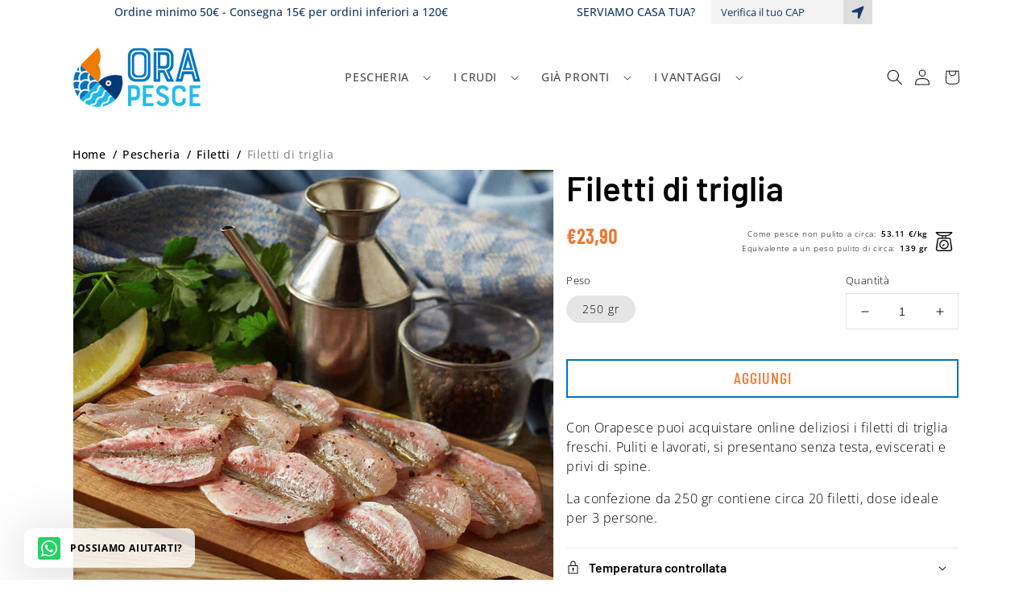

--- FILE ---
content_type: text/html; charset=utf-8
request_url: https://orapesce.it/products/filetti-di-triglia/
body_size: 51763
content:
<!doctype html>
<html class="no-js" lang="it">
  <head><meta charset="utf-8">
    <meta http-equiv="X-UA-Compatible" content="IE=edge">
    <meta name="viewport" content="width=device-width,initial-scale=1">
    <meta name="theme-color" content="">
    <meta name="author" content="web agency extera">
    <link rel="canonical" href="https://orapesce.it/products/filetti-di-triglia">
    <link rel="preconnect" href="https://cdn.shopify.com" crossorigin>
    <meta name="ahrefs-site-verification" content="ce680b38d6b83296f1fce7b6cf13e8a6a5a692cf128b9e374233b3879127cd25">
    
<link rel="icon" type="image/png" href="//orapesce.it/cdn/shop/files/favicon_orapesce_32x32.jpg?v=1642522030"><link rel="preconnect" href="https://fonts.shopifycdn.com" crossorigin>
    <link rel="preconnect" href="https://fonts.googleapis.com">
    <link rel="preconnect" href="https://fonts.gstatic.com" crossorigin>
    <!--
      <link href="https://fonts.googleapis.com/css2?family=Barlow+Condensed:wght@500&family=Barlow:wght@200;600&family=Open+Sans:wght@400;500;600&display=swap" rel="stylesheet">
    -->

    <style>
/* latin-ext */
@font-face {
  font-family: 'Barlow';
  font-style: normal;
  font-weight: 200;
  font-display: swap;
  src: url(https://fonts.gstatic.com/s/barlow/v12/7cHqv4kjgoGqM7E3w-os6VospT4.woff2) format('woff2');
  unicode-range: U+0100-024F, U+0259, U+1E00-1EFF, U+2020, U+20A0-20AB, U+20AD-20CF, U+2113, U+2C60-2C7F, U+A720-A7FF;
}
/* latin */
@font-face {
  font-family: 'Barlow';
  font-style: normal;
  font-weight: 200;
  font-display: swap;
  src: url(https://fonts.gstatic.com/s/barlow/v12/7cHqv4kjgoGqM7E3w-os51os.woff2) format('woff2');
  unicode-range: U+0000-00FF, U+0131, U+0152-0153, U+02BB-02BC, U+02C6, U+02DA, U+02DC, U+2000-206F, U+2074, U+20AC, U+2122, U+2191, U+2193, U+2212, U+2215, U+FEFF, U+FFFD;
}
/* latin-ext */
@font-face {
  font-family: 'Barlow';
  font-style: normal;
  font-weight: 600;
  font-display: swap;
  src: url(https://fonts.gstatic.com/s/barlow/v12/7cHqv4kjgoGqM7E30-8s6VospT4.woff2) format('woff2');
  unicode-range: U+0100-024F, U+0259, U+1E00-1EFF, U+2020, U+20A0-20AB, U+20AD-20CF, U+2113, U+2C60-2C7F, U+A720-A7FF;
}
/* latin */
@font-face {
  font-family: 'Barlow';
  font-style: normal;
  font-weight: 600;
  font-display: swap;
  src: url(https://fonts.gstatic.com/s/barlow/v12/7cHqv4kjgoGqM7E30-8s51os.woff2) format('woff2');
  unicode-range: U+0000-00FF, U+0131, U+0152-0153, U+02BB-02BC, U+02C6, U+02DA, U+02DC, U+2000-206F, U+2074, U+20AC, U+2122, U+2191, U+2193, U+2212, U+2215, U+FEFF, U+FFFD;
}
/* latin-ext */
@font-face {
  font-family: 'Barlow Condensed';
  font-style: normal;
  font-weight: 500;
  font-display: swap;
  src: url(https://fonts.gstatic.com/s/barlowcondensed/v12/HTxwL3I-JCGChYJ8VI-L6OO_au7B4-Lwz3jWuZEC.woff2) format('woff2');
  unicode-range: U+0100-024F, U+0259, U+1E00-1EFF, U+2020, U+20A0-20AB, U+20AD-20CF, U+2113, U+2C60-2C7F, U+A720-A7FF;
}
/* latin */
@font-face {
  font-family: 'Barlow Condensed';
  font-style: normal;
  font-weight: 500;
  font-display: swap;
  src: url(https://fonts.gstatic.com/s/barlowcondensed/v12/HTxwL3I-JCGChYJ8VI-L6OO_au7B4-Lwz3bWuQ.woff2) format('woff2');
  unicode-range: U+0000-00FF, U+0131, U+0152-0153, U+02BB-02BC, U+02C6, U+02DA, U+02DC, U+2000-206F, U+2074, U+20AC, U+2122, U+2191, U+2193, U+2212, U+2215, U+FEFF, U+FFFD;
}
/* latin-ext */
@font-face {
  font-family: 'Open Sans';
  font-style: normal;
  font-weight: 400;
  font-stretch: 100%;
  font-display: swap;
  src: url(https://fonts.gstatic.com/s/opensans/v28/memvYaGs126MiZpBA-UvWbX2vVnXBbObj2OVTSGmu1aB.woff2) format('woff2');
  unicode-range: U+0100-024F, U+0259, U+1E00-1EFF, U+2020, U+20A0-20AB, U+20AD-20CF, U+2113, U+2C60-2C7F, U+A720-A7FF;
}
/* latin */
@font-face {
  font-family: 'Open Sans';
  font-style: normal;
  font-weight: 400;
  font-stretch: 100%;
  font-display: swap;
  src: url(https://fonts.gstatic.com/s/opensans/v28/memvYaGs126MiZpBA-UvWbX2vVnXBbObj2OVTS-muw.woff2) format('woff2');
  unicode-range: U+0000-00FF, U+0131, U+0152-0153, U+02BB-02BC, U+02C6, U+02DA, U+02DC, U+2000-206F, U+2074, U+20AC, U+2122, U+2191, U+2193, U+2212, U+2215, U+FEFF, U+FFFD;
}
/* latin-ext */
@font-face {
  font-family: 'Open Sans';
  font-style: normal;
  font-weight: 500;
  font-stretch: 100%;
  font-display: swap;
  src: url(https://fonts.gstatic.com/s/opensans/v28/memvYaGs126MiZpBA-UvWbX2vVnXBbObj2OVTSGmu1aB.woff2) format('woff2');
  unicode-range: U+0100-024F, U+0259, U+1E00-1EFF, U+2020, U+20A0-20AB, U+20AD-20CF, U+2113, U+2C60-2C7F, U+A720-A7FF;
}
/* latin */
@font-face {
  font-family: 'Open Sans';
  font-style: normal;
  font-weight: 500;
  font-stretch: 100%;
  font-display: swap;
  src: url(https://fonts.gstatic.com/s/opensans/v28/memvYaGs126MiZpBA-UvWbX2vVnXBbObj2OVTS-muw.woff2) format('woff2');
  unicode-range: U+0000-00FF, U+0131, U+0152-0153, U+02BB-02BC, U+02C6, U+02DA, U+02DC, U+2000-206F, U+2074, U+20AC, U+2122, U+2191, U+2193, U+2212, U+2215, U+FEFF, U+FFFD;
}
/* latin-ext */
@font-face {
  font-family: 'Open Sans';
  font-style: normal;
  font-weight: 600;
  font-stretch: 100%;
  font-display: swap;
  src: url(https://fonts.gstatic.com/s/opensans/v28/memvYaGs126MiZpBA-UvWbX2vVnXBbObj2OVTSGmu1aB.woff2) format('woff2');
  unicode-range: U+0100-024F, U+0259, U+1E00-1EFF, U+2020, U+20A0-20AB, U+20AD-20CF, U+2113, U+2C60-2C7F, U+A720-A7FF;
}
/* latin */
@font-face {
  font-family: 'Open Sans';
  font-style: normal;
  font-weight: 600;
  font-stretch: 100%;
  font-display: swap;
  src: url(https://fonts.gstatic.com/s/opensans/v28/memvYaGs126MiZpBA-UvWbX2vVnXBbObj2OVTS-muw.woff2) format('woff2');
  unicode-range: U+0000-00FF, U+0131, U+0152-0153, U+02BB-02BC, U+02C6, U+02DA, U+02DC, U+2000-206F, U+2074, U+20AC, U+2122, U+2191, U+2193, U+2212, U+2215, U+FEFF, U+FFFD;
}
</style>


    

<meta property="og:site_name" content="Orapesce">
<meta property="og:url" content="https://orapesce.it/products/filetti-di-triglia">
<meta property="og:title" content="Filetti di triglia">
<meta property="og:type" content="product">
<meta property="og:description" content="Con Orapesce puoi acquistare online deliziosi i filetti di triglia freschi. Puliti e lavorati, si presentano senza testa, eviscerati e privi di spine. La confezione da 250 gr contiene circa 20 filetti, dose ideale per 3 persone."><meta property="og:image" content="http://orapesce.it/cdn/shop/products/filetti-triglia.jpg?v=1649939318">
  <meta property="og:image:secure_url" content="https://orapesce.it/cdn/shop/products/filetti-triglia.jpg?v=1649939318">
  <meta property="og:image:width" content="1067">
  <meta property="og:image:height" content="1067"><meta property="og:price:amount" content="23,90">
  <meta property="og:price:currency" content="EUR"><meta name="twitter:card" content="summary_large_image">
<meta name="twitter:title" content="Filetti di triglia">
<meta name="twitter:description" content="Con Orapesce puoi acquistare online deliziosi i filetti di triglia freschi. Puliti e lavorati, si presentano senza testa, eviscerati e privi di spine. La confezione da 250 gr contiene circa 20 filetti, dose ideale per 3 persone.">

    <script src="https://analytics.ahrefs.com/analytics.js" data-key="j1rh3Re0Q4VXWrmXvVM8jw" async></script>
    <script src="//orapesce.it/cdn/shop/t/1/assets/global.js?v=64940077794789719031728149012" defer="defer"></script>
    <script>window.performance && window.performance.mark && window.performance.mark('shopify.content_for_header.start');</script><meta name="google-site-verification" content="-fb9zSloWH4l4cDdKOHjZK5bNvuFvc2YUdKFndQymzc">
<meta id="shopify-digital-wallet" name="shopify-digital-wallet" content="/61195747513/digital_wallets/dialog">
<meta name="shopify-checkout-api-token" content="c5457358f68cbfb7518037a374c1bdbe">
<meta id="in-context-paypal-metadata" data-shop-id="61195747513" data-venmo-supported="false" data-environment="production" data-locale="it_IT" data-paypal-v4="true" data-currency="EUR">
<link rel="alternate" type="application/json+oembed" href="https://orapesce.it/products/filetti-di-triglia.oembed">
<script async="async" src="/checkouts/internal/preloads.js?locale=it-IT"></script>
<script id="shopify-features" type="application/json">{"accessToken":"c5457358f68cbfb7518037a374c1bdbe","betas":["rich-media-storefront-analytics"],"domain":"orapesce.it","predictiveSearch":true,"shopId":61195747513,"locale":"it"}</script>
<script>var Shopify = Shopify || {};
Shopify.shop = "neworapesce.myshopify.com";
Shopify.locale = "it";
Shopify.currency = {"active":"EUR","rate":"1.0"};
Shopify.country = "IT";
Shopify.theme = {"name":"Dawn [PRODUCTION]","id":128946012345,"schema_name":"Dawn","schema_version":"2.5.0","theme_store_id":887,"role":"main"};
Shopify.theme.handle = "null";
Shopify.theme.style = {"id":null,"handle":null};
Shopify.cdnHost = "orapesce.it/cdn";
Shopify.routes = Shopify.routes || {};
Shopify.routes.root = "/";</script>
<script type="module">!function(o){(o.Shopify=o.Shopify||{}).modules=!0}(window);</script>
<script>!function(o){function n(){var o=[];function n(){o.push(Array.prototype.slice.apply(arguments))}return n.q=o,n}var t=o.Shopify=o.Shopify||{};t.loadFeatures=n(),t.autoloadFeatures=n()}(window);</script>
<script id="shop-js-analytics" type="application/json">{"pageType":"product"}</script>
<script defer="defer" async type="module" src="//orapesce.it/cdn/shopifycloud/shop-js/modules/v2/client.init-shop-cart-sync_B0kkjBRt.it.esm.js"></script>
<script defer="defer" async type="module" src="//orapesce.it/cdn/shopifycloud/shop-js/modules/v2/chunk.common_AgTufRUD.esm.js"></script>
<script type="module">
  await import("//orapesce.it/cdn/shopifycloud/shop-js/modules/v2/client.init-shop-cart-sync_B0kkjBRt.it.esm.js");
await import("//orapesce.it/cdn/shopifycloud/shop-js/modules/v2/chunk.common_AgTufRUD.esm.js");

  window.Shopify.SignInWithShop?.initShopCartSync?.({"fedCMEnabled":true,"windoidEnabled":true});

</script>
<script>(function() {
  var isLoaded = false;
  function asyncLoad() {
    if (isLoaded) return;
    isLoaded = true;
    var urls = ["\/\/cdn.shopify.com\/proxy\/afdcbba65db0b1dfccd4fc71e75a5bfdaaf5f2a692022db8e6dfadc9ddd0e523\/shopify-script-tags.s3.eu-west-1.amazonaws.com\/smartseo\/instantpage.js?shop=neworapesce.myshopify.com\u0026sp-cache-control=cHVibGljLCBtYXgtYWdlPTkwMA","https:\/\/static.klaviyo.com\/onsite\/js\/klaviyo.js?company_id=U94srf\u0026shop=neworapesce.myshopify.com"];
    for (var i = 0; i < urls.length; i++) {
      var s = document.createElement('script');
      s.type = 'text/javascript';
      s.async = true;
      s.src = urls[i];
      var x = document.getElementsByTagName('script')[0];
      x.parentNode.insertBefore(s, x);
    }
  };
  if(window.attachEvent) {
    window.attachEvent('onload', asyncLoad);
  } else {
    window.addEventListener('load', asyncLoad, false);
  }
})();</script>
<script id="__st">var __st={"a":61195747513,"offset":3600,"reqid":"f3ac2c70-032c-4ea1-87f1-8c78bce54477-1768609603","pageurl":"orapesce.it\/products\/filetti-di-triglia","u":"239b507c2f63","p":"product","rtyp":"product","rid":7162867024057};</script>
<script>window.ShopifyPaypalV4VisibilityTracking = true;</script>
<script id="captcha-bootstrap">!function(){'use strict';const t='contact',e='account',n='new_comment',o=[[t,t],['blogs',n],['comments',n],[t,'customer']],c=[[e,'customer_login'],[e,'guest_login'],[e,'recover_customer_password'],[e,'create_customer']],r=t=>t.map((([t,e])=>`form[action*='/${t}']:not([data-nocaptcha='true']) input[name='form_type'][value='${e}']`)).join(','),a=t=>()=>t?[...document.querySelectorAll(t)].map((t=>t.form)):[];function s(){const t=[...o],e=r(t);return a(e)}const i='password',u='form_key',d=['recaptcha-v3-token','g-recaptcha-response','h-captcha-response',i],f=()=>{try{return window.sessionStorage}catch{return}},m='__shopify_v',_=t=>t.elements[u];function p(t,e,n=!1){try{const o=window.sessionStorage,c=JSON.parse(o.getItem(e)),{data:r}=function(t){const{data:e,action:n}=t;return t[m]||n?{data:e,action:n}:{data:t,action:n}}(c);for(const[e,n]of Object.entries(r))t.elements[e]&&(t.elements[e].value=n);n&&o.removeItem(e)}catch(o){console.error('form repopulation failed',{error:o})}}const l='form_type',E='cptcha';function T(t){t.dataset[E]=!0}const w=window,h=w.document,L='Shopify',v='ce_forms',y='captcha';let A=!1;((t,e)=>{const n=(g='f06e6c50-85a8-45c8-87d0-21a2b65856fe',I='https://cdn.shopify.com/shopifycloud/storefront-forms-hcaptcha/ce_storefront_forms_captcha_hcaptcha.v1.5.2.iife.js',D={infoText:'Protetto da hCaptcha',privacyText:'Privacy',termsText:'Termini'},(t,e,n)=>{const o=w[L][v],c=o.bindForm;if(c)return c(t,g,e,D).then(n);var r;o.q.push([[t,g,e,D],n]),r=I,A||(h.body.append(Object.assign(h.createElement('script'),{id:'captcha-provider',async:!0,src:r})),A=!0)});var g,I,D;w[L]=w[L]||{},w[L][v]=w[L][v]||{},w[L][v].q=[],w[L][y]=w[L][y]||{},w[L][y].protect=function(t,e){n(t,void 0,e),T(t)},Object.freeze(w[L][y]),function(t,e,n,w,h,L){const[v,y,A,g]=function(t,e,n){const i=e?o:[],u=t?c:[],d=[...i,...u],f=r(d),m=r(i),_=r(d.filter((([t,e])=>n.includes(e))));return[a(f),a(m),a(_),s()]}(w,h,L),I=t=>{const e=t.target;return e instanceof HTMLFormElement?e:e&&e.form},D=t=>v().includes(t);t.addEventListener('submit',(t=>{const e=I(t);if(!e)return;const n=D(e)&&!e.dataset.hcaptchaBound&&!e.dataset.recaptchaBound,o=_(e),c=g().includes(e)&&(!o||!o.value);(n||c)&&t.preventDefault(),c&&!n&&(function(t){try{if(!f())return;!function(t){const e=f();if(!e)return;const n=_(t);if(!n)return;const o=n.value;o&&e.removeItem(o)}(t);const e=Array.from(Array(32),(()=>Math.random().toString(36)[2])).join('');!function(t,e){_(t)||t.append(Object.assign(document.createElement('input'),{type:'hidden',name:u})),t.elements[u].value=e}(t,e),function(t,e){const n=f();if(!n)return;const o=[...t.querySelectorAll(`input[type='${i}']`)].map((({name:t})=>t)),c=[...d,...o],r={};for(const[a,s]of new FormData(t).entries())c.includes(a)||(r[a]=s);n.setItem(e,JSON.stringify({[m]:1,action:t.action,data:r}))}(t,e)}catch(e){console.error('failed to persist form',e)}}(e),e.submit())}));const S=(t,e)=>{t&&!t.dataset[E]&&(n(t,e.some((e=>e===t))),T(t))};for(const o of['focusin','change'])t.addEventListener(o,(t=>{const e=I(t);D(e)&&S(e,y())}));const B=e.get('form_key'),M=e.get(l),P=B&&M;t.addEventListener('DOMContentLoaded',(()=>{const t=y();if(P)for(const e of t)e.elements[l].value===M&&p(e,B);[...new Set([...A(),...v().filter((t=>'true'===t.dataset.shopifyCaptcha))])].forEach((e=>S(e,t)))}))}(h,new URLSearchParams(w.location.search),n,t,e,['guest_login'])})(!1,!0)}();</script>
<script integrity="sha256-4kQ18oKyAcykRKYeNunJcIwy7WH5gtpwJnB7kiuLZ1E=" data-source-attribution="shopify.loadfeatures" defer="defer" src="//orapesce.it/cdn/shopifycloud/storefront/assets/storefront/load_feature-a0a9edcb.js" crossorigin="anonymous"></script>
<script data-source-attribution="shopify.dynamic_checkout.dynamic.init">var Shopify=Shopify||{};Shopify.PaymentButton=Shopify.PaymentButton||{isStorefrontPortableWallets:!0,init:function(){window.Shopify.PaymentButton.init=function(){};var t=document.createElement("script");t.src="https://orapesce.it/cdn/shopifycloud/portable-wallets/latest/portable-wallets.it.js",t.type="module",document.head.appendChild(t)}};
</script>
<script data-source-attribution="shopify.dynamic_checkout.buyer_consent">
  function portableWalletsHideBuyerConsent(e){var t=document.getElementById("shopify-buyer-consent"),n=document.getElementById("shopify-subscription-policy-button");t&&n&&(t.classList.add("hidden"),t.setAttribute("aria-hidden","true"),n.removeEventListener("click",e))}function portableWalletsShowBuyerConsent(e){var t=document.getElementById("shopify-buyer-consent"),n=document.getElementById("shopify-subscription-policy-button");t&&n&&(t.classList.remove("hidden"),t.removeAttribute("aria-hidden"),n.addEventListener("click",e))}window.Shopify?.PaymentButton&&(window.Shopify.PaymentButton.hideBuyerConsent=portableWalletsHideBuyerConsent,window.Shopify.PaymentButton.showBuyerConsent=portableWalletsShowBuyerConsent);
</script>
<script data-source-attribution="shopify.dynamic_checkout.cart.bootstrap">document.addEventListener("DOMContentLoaded",(function(){function t(){return document.querySelector("shopify-accelerated-checkout-cart, shopify-accelerated-checkout")}if(t())Shopify.PaymentButton.init();else{new MutationObserver((function(e,n){t()&&(Shopify.PaymentButton.init(),n.disconnect())})).observe(document.body,{childList:!0,subtree:!0})}}));
</script>
<link id="shopify-accelerated-checkout-styles" rel="stylesheet" media="screen" href="https://orapesce.it/cdn/shopifycloud/portable-wallets/latest/accelerated-checkout-backwards-compat.css" crossorigin="anonymous">
<style id="shopify-accelerated-checkout-cart">
        #shopify-buyer-consent {
  margin-top: 1em;
  display: inline-block;
  width: 100%;
}

#shopify-buyer-consent.hidden {
  display: none;
}

#shopify-subscription-policy-button {
  background: none;
  border: none;
  padding: 0;
  text-decoration: underline;
  font-size: inherit;
  cursor: pointer;
}

#shopify-subscription-policy-button::before {
  box-shadow: none;
}

      </style>
<script id="sections-script" data-sections="main-product,product-recommendations,header,footer" defer="defer" src="//orapesce.it/cdn/shop/t/1/compiled_assets/scripts.js?35166"></script>
<script>window.performance && window.performance.mark && window.performance.mark('shopify.content_for_header.end');</script>
    


    <style data-shopify>
      @font-face {
  font-family: "Open Sans";
  font-weight: 300;
  font-style: normal;
  font-display: swap;
  src: url("//orapesce.it/cdn/fonts/open_sans/opensans_n3.b10466eda05a6b2d1ef0f6ba490dcecf7588dd78.woff2") format("woff2"),
       url("//orapesce.it/cdn/fonts/open_sans/opensans_n3.056c4b5dddadba7018747bd50fdaa80430e21710.woff") format("woff");
}

      @font-face {
  font-family: "Open Sans";
  font-weight: 700;
  font-style: normal;
  font-display: swap;
  src: url("//orapesce.it/cdn/fonts/open_sans/opensans_n7.a9393be1574ea8606c68f4441806b2711d0d13e4.woff2") format("woff2"),
       url("//orapesce.it/cdn/fonts/open_sans/opensans_n7.7b8af34a6ebf52beb1a4c1d8c73ad6910ec2e553.woff") format("woff");
}

      @font-face {
  font-family: "Open Sans";
  font-weight: 300;
  font-style: italic;
  font-display: swap;
  src: url("//orapesce.it/cdn/fonts/open_sans/opensans_i3.853ebda1c5f31329bb2a566ea7797548807a48bf.woff2") format("woff2"),
       url("//orapesce.it/cdn/fonts/open_sans/opensans_i3.3359d7c8c5a869c65cb7df3aa76a8d52237b1b65.woff") format("woff");
}

      @font-face {
  font-family: "Open Sans";
  font-weight: 700;
  font-style: italic;
  font-display: swap;
  src: url("//orapesce.it/cdn/fonts/open_sans/opensans_i7.916ced2e2ce15f7fcd95d196601a15e7b89ee9a4.woff2") format("woff2"),
       url("//orapesce.it/cdn/fonts/open_sans/opensans_i7.99a9cff8c86ea65461de497ade3d515a98f8b32a.woff") format("woff");
}

      

      :root {
        --font-body-family: "Open Sans", sans-serif;
        --font-body-style: normal;
        --font-body-weight: 300;

        --font-heading-family: "system_ui", -apple-system, 'Segoe UI', Roboto, 'Helvetica Neue', 'Noto Sans', 'Liberation Sans', Arial, sans-serif, 'Apple Color Emoji', 'Segoe UI Emoji', 'Segoe UI Symbol', 'Noto Color Emoji';
        --font-heading-style: normal;
        --font-heading-weight: 400;

        --font-body-scale: 1.0;
        --font-heading-scale: 1.1;

        --color-base-text: 18, 18, 18;
        --color-base-background-1: 255, 255, 255;
        --color-base-background-2: 237, 120, 49;
        --color-base-solid-button-labels: 255, 255, 255;
        --color-base-outline-button-labels: 0, 116, 188;
        --color-base-accent-1: 237, 120, 49;
        --color-base-accent-2: 0, 116, 188;
        --payment-terms-background-color: #ffffff;

        --gradient-base-background-1: #ffffff;
        --gradient-base-background-2: linear-gradient(320deg, rgba(56, 78, 197, 1) 16%, rgba(203, 68, 194, 1) 52%, rgba(255, 201, 104, 1) 87%);
        --gradient-base-accent-1: #ed7831;
        --gradient-base-accent-2: #0074bc;

        --page-width: 120rem;
        --page-width-margin: 0rem;
      }

      *,
      *::before,
      *::after {
        box-sizing: inherit;
      }

      html {
        box-sizing: border-box;
        font-size: calc(var(--font-body-scale) * 62.5%);
        height: 100%;
      }

      body {
        display: grid;
        grid-template-rows: auto auto 1fr auto;
        grid-template-columns: 100%;
        min-height: 100%;
        margin: 0;
        font-size: 1.5rem;
        letter-spacing: 0.06rem;
        line-height: calc(1 + 0.8 / var(--font-body-scale));
        font-family: var(--font-body-family);
        font-style: var(--font-body-style);
        font-weight: var(--font-body-weight);
      }

      @media screen and (min-width: 750px) {
        body {
          font-size: 1.6rem;
        }
      }
    </style>

    
    <link href="//orapesce.it/cdn/shop/t/1/assets/base.css?v=77371981991819890081660806654" rel="stylesheet" type="text/css" media="all" />

    
    <link href="//orapesce.it/cdn/shop/t/1/assets/manifest.min.css?v=137675428997760813491755104333" rel="stylesheet" type="text/css" media="all" />
    <link href="//orapesce.it/cdn/shop/t/1/assets/custom.css?v=89656402620295923191766354080" rel="stylesheet" type="text/css" media="all" />
<link rel="preload" as="font" href="//orapesce.it/cdn/fonts/open_sans/opensans_n3.b10466eda05a6b2d1ef0f6ba490dcecf7588dd78.woff2" type="font/woff2" crossorigin><link
        rel="stylesheet"
        href="//orapesce.it/cdn/shop/t/1/assets/component-predictive-search.css?v=10425135875555615991642414857"
        media="print"
        onload="this.media='all'"
      ><script>
      document.documentElement.className = document.documentElement.className.replace('no-js', 'js');
      if (Shopify.designMode) {
        document.documentElement.classList.add('shopify-design-mode');
      }
    </script>
    <script>
    document.addEventListener("DOMContentLoaded", function() {
        setTimeout(function() { // Aspetta per assicurarsi che il DOM sia caricato     
            if (window.location.search.includes("ref=cart")) {
                 document.body.classList.add("naked");             
            } 
        }, 500); // Aspetta 500ms per assicurarsi che gli elementi siano presenti
    });
    </script>
    
    <!-- Google Consent Mode -->
<script>
window.dataLayer = window.dataLayer || [];
function gtag() { window.dataLayer.push(arguments); }
gtag('consent', 'default', {
security_storage: 'granted',  
functionality_storage: 'denied',
personalization_storage: 'denied',
ad_storage: 'denied',
analytics_storage: 'denied',
wait_for_update:2000
});
gtag('set', 'url_passthrough', true);
gtag('set', 'ads_data_redaction', true);
</script>
<!-- End Google Consent Mode -->
<!-- Google Tag Manager -->
<script>(function(w,d,s,l,i){w[l]=w[l]||[];w[l].push({'gtm.start':
new Date().getTime(),event:'gtm.js'});var f=d.getElementsByTagName(s)[0],
j=d.createElement(s),dl=l!='dataLayer'?'&l='+l:'';j.async=true;j.src=
'https://www.googletagmanager.com/gtm.js?id='+i+dl;f.parentNode.insertBefore(j,f);
})(window,document,'script','dataLayer','GTM-KX36HMP');</script>
<!-- End Google Tag Manager -->

    
    <img
      alt="icon"
      width="1400"
      height="1400"
      style="pointer-events: none; position: absolute; top: 0; left: 0; width: 99vw; height: 99vh; max-width: 99vw; max-height: 99vh;"
      src="[data-uri]"
    >
    <script type="text/javascript">
  window.dataLayer = window.dataLayer || [];

  window.appStart = function(){
     

    window.productPageHandle = function(){
      var productName = "Filetti di triglia";
      var productId = "7162867024057";
      var productPrice = "23.90";
      var productBrand = "Orapesce NEW";
      var productCollection = "Attuali"

      window.dataLayer.push({
        event: 'view_item',
        ecommerce: {
          items: [
            {
              item_name: productName,
              item_id: productId,
              price: productPrice,
              item_brand: productBrand,
              item_category: productCollection,
              discount: "",
              currency: "EUR",
              item_variant: ""
            }
            ]
        }  
      });
    };

    
    	productPageHandle()
    
  }

  appStart();
</script>
    <script type="text/javascript">
  window.dataLayer = window.dataLayer || [];

  window.appStart = function(){
     

    window.productPageHandle = function(){
      var productName = "Filetti di triglia";
      var productId = "7162867024057";
      var productPrice = "23.90";
      var productBrand = "Orapesce NEW";
      var productCollection = "Attuali"

      window.dataLayer.push({
        event: 'view_item_list',
        ecommerce: {
          items: [
            
            ]
        }  
      });
    };

    
  }

  appStart();
</script>
    <link href="//orapesce.it/cdn/shop/t/1/assets/trc.css?v=132159733851868409481673263106" rel="stylesheet" type="text/css" media="all" />
  









































































<!-- BEGIN app block: shopify://apps/smart-seo/blocks/smartseo/7b0a6064-ca2e-4392-9a1d-8c43c942357b --><meta name="smart-seo-integrated" content="true" /><!-- metatagsSavedToSEOFields: false --><!-- BEGIN app snippet: smartseo.custom.schemas.jsonld --><!-- END app snippet --><!-- BEGIN app snippet: smartseo.product.metatags --><!-- product_seo_template_metafield:  --><title>Filetti di triglia - Shop Online - Orapesce</title>
<meta name="description" content="Acquista subito online Filetti di triglia! Orapesce pulisce e consegna Filetti di triglia direttamente a casa tua." />
<meta name="smartseo-timestamp" content="16499469394844491" /><!-- END app snippet --><!-- END app block --><!-- BEGIN app block: shopify://apps/zapiet-pickup-delivery/blocks/app-embed/5599aff0-8af1-473a-a372-ecd72a32b4d5 -->









    <style>#storePickupApp {
}</style>




<script type="text/javascript">
    var zapietTranslations = {};

    window.ZapietMethods = {"delivery":{"active":true,"enabled":true,"name":"Delivery","sort":0,"status":{"condition":"price","operator":"morethan","value":0,"enabled":true,"product_conditions":{"enabled":false,"value":null,"enable":false,"property":"collections","hide_button":false}},"button":{"type":"default","default":null,"hover":"","active":null}},"shipping":{"active":false,"enabled":false,"name":"Shipping","sort":0,"status":{"condition":"price","operator":"morethan","value":0,"enabled":true,"product_conditions":{"enabled":false,"value":"Delivery Only,Pickup Only","enable":false,"property":"tags","hide_button":false}},"button":{"type":"default","default":null,"hover":"","active":null}},"pickup":{"active":false,"enabled":false,"name":"Pickup","sort":1,"status":{"condition":"price","operator":"morethan","value":6000,"enabled":true,"product_conditions":{"enabled":true,"value":"pescheria","enable":false,"property":"collections","hide_button":true}},"button":{"type":"default","default":null,"hover":"","active":null}}}
    window.ZapietEvent = {
        listen: function(eventKey, callback) {
            if (!this.listeners) {
                this.listeners = [];
            }
            this.listeners.push({
                eventKey: eventKey,
                callback: callback
            });
        },
    };

    

    
        
        var language_settings = {"enable_app":true,"enable_geo_search_for_pickups":false,"pickup_region_filter_enabled":true,"pickup_region_filter_field":null,"currency":"EUR","weight_format":"g","pickup.enable_map":false,"delivery_validation_method":"exact_postcode_matching","base_country_name":"Italy","base_country_code":"IT","method_display_style":"default","default_method_display_style":"classic","date_format":"l, F j, Y","time_format":"HH:i","week_day_start":"Sun","pickup_address_format":"<span class=\"name\"><strong>{{company_name}}</strong></span><span class=\"address\">{{address_line_1}}<br />{{city}}, {{postal_code}}</span><span class=\"distance\">{{distance}}</span>{{more_information}}","rates_enabled":true,"payment_customization_enabled":false,"distance_format":"km","enable_delivery_address_autocompletion":false,"enable_delivery_current_location":false,"enable_pickup_address_autocompletion":false,"pickup_date_picker_enabled":true,"pickup_time_picker_enabled":true,"delivery_note_enabled":false,"delivery_note_required":false,"delivery_date_picker_enabled":true,"delivery_time_picker_enabled":true,"shipping.date_picker_enabled":false,"delivery_validate_cart":true,"pickup_validate_cart":false,"gmak":"","enable_checkout_locale":true,"enable_checkout_url":true,"disable_widget_for_digital_items":true,"disable_widget_for_product_handles":"gift-card,prepagata","colors":{"widget_active_background_color":null,"widget_active_border_color":null,"widget_active_icon_color":null,"widget_active_text_color":null,"widget_inactive_background_color":null,"widget_inactive_border_color":null,"widget_inactive_icon_color":null,"widget_inactive_text_color":null},"delivery_validator":{"enabled":true,"show_on_page_load":true,"sticky":true},"checkout":{"delivery":{"discount_code":null,"prepopulate_shipping_address":true,"preselect_first_available_time":true},"pickup":{"discount_code":null,"prepopulate_shipping_address":true,"customer_phone_required":false,"preselect_first_location":true,"preselect_first_available_time":true},"shipping":{"discount_code":null}},"day_name_attribute_enabled":false,"methods":{"delivery":{"active":true,"enabled":true,"name":"Delivery","sort":0,"status":{"condition":"price","operator":"morethan","value":0,"enabled":true,"product_conditions":{"enabled":false,"value":null,"enable":false,"property":"collections","hide_button":false}},"button":{"type":"default","default":null,"hover":"","active":null}},"shipping":{"active":false,"enabled":false,"name":"Shipping","sort":0,"status":{"condition":"price","operator":"morethan","value":0,"enabled":true,"product_conditions":{"enabled":false,"value":"Delivery Only,Pickup Only","enable":false,"property":"tags","hide_button":false}},"button":{"type":"default","default":null,"hover":"","active":null}},"pickup":{"active":false,"enabled":false,"name":"Pickup","sort":1,"status":{"condition":"price","operator":"morethan","value":6000,"enabled":true,"product_conditions":{"enabled":true,"value":"pescheria","enable":false,"property":"collections","hide_button":true}},"button":{"type":"default","default":null,"hover":"","active":null}}},"translations":{"methods":{"shipping":"Shipping","pickup":"Pickups","delivery":"Delivery"},"calendar":{"january":"January","february":"February","march":"March","april":"April","may":"May","june":"June","july":"July","august":"August","september":"September","october":"October","november":"November","december":"December","sunday":"Sun","monday":"Mon","tuesday":"Tue","wednesday":"Wed","thursday":"Thu","friday":"Fri","saturday":"Sat","today":"","close":"","labelMonthNext":"Next month","labelMonthPrev":"Previous month","labelMonthSelect":"Select a month","labelYearSelect":"Select a year","and":"and","between":"between"},"pickup":{"checkout_button":"Checkout","location_label":"Choose a location.","could_not_find_location":"Sorry, we could not find your location.","datepicker_label":"Choose a date and time.","datepicker_placeholder":"Choose a date and time.","date_time_output":"{{DATE}} at {{TIME}}","location_placeholder":"Enter your postal code ...","filter_by_region_placeholder":"Filter by state/province","heading":"Store Pickup","note":"","max_order_total":"Maximum order value for pickup is €60,00","max_order_weight":"Maximum order weight for pickup is {{ weight }}","min_order_total":"Minimum order value for pickup is €60,00","min_order_weight":"Minimum order weight for pickup is {{ weight }}","more_information":"More information","no_date_time_selected":"Please select a date & time.","no_locations_found":"Sorry, pickup is not available for your selected items.","no_locations_region":"Sorry, pickup is not available in your region.","cart_eligibility_error":"Sorry, pickup is not available for your selected items.","method_not_available":"Not available","opening_hours":"Opening hours","locations_found":"Please select a pickup location:","preselect_first_available_time":"Select a time","dates_not_available":"Sorry, your selected items are not currently available for pickup.","location_error":"Please select a pickup location.","checkout_error":"Please select a date and time for pickup."},"delivery":{"checkout_button":"Checkout","could_not_find_location":"Sorry, we could not find your location.","datepicker_label":"Choose a date and time.","datepicker_placeholder":"Choose a date and time.","date_time_output":"{{DATE}} between {{SLOT_START_TIME}} and {{SLOT_END_TIME}}","delivery_note_label":"Please enter delivery instructions (optional)","delivery_validator_button_label":"Go","delivery_validator_eligible_button_label":"Continue shopping","delivery_validator_eligible_button_link":"#","delivery_validator_eligible_content":"To start shopping just click the button below","delivery_validator_eligible_heading":"Great, we deliver to your area!","delivery_validator_error_button_label":"Continue shopping","delivery_validator_error_button_link":"#","delivery_validator_error_content":"Sorry, it looks like we have encountered an unexpected error. Please try again.","delivery_validator_error_heading":"An error occured","delivery_validator_not_eligible_button_label":"Continue shopping","delivery_validator_not_eligible_button_link":"#","delivery_validator_not_eligible_content":"You are more then welcome to continue browsing our store","delivery_validator_not_eligible_heading":"Sorry, we do not deliver to your area","delivery_validator_placeholder":"Enter your postal code ...","delivery_validator_prelude":"Do we deliver?","available":"Great! You are eligible for delivery.","heading":"Local Delivery","note":"Enter your postal code to check if you are eligible for local delivery:","max_order_total":"Maximum order value for delivery is €0,00","max_order_weight":"Maximum order weight for delivery is {{ weight }}","min_order_total":"Minimum order value for delivery is €0,00","min_order_weight":"Minimum order weight for delivery is {{ weight }}","delivery_note_error":"Please enter delivery instructions","no_date_time_selected":"Please select a date & time for delivery.","cart_eligibility_error":"Sorry, delivery is not available for your selected items.","method_not_available":"Not available","delivery_note_label_required":"Please enter delivery instructions (required)","location_placeholder":"Enter your postal code ...","preselect_first_available_time":"Select a time","not_available":"Sorry, delivery is not available in your area.","dates_not_available":"Sorry, your selected items are not currently available for delivery.","checkout_error":"Please enter a valid zipcode and select your preferred date and time for delivery."},"shipping":{"checkout_button":"Checkout","datepicker_placeholder":"Choose a date.","heading":"Shipping","note":"Please click the checkout button to continue.","max_order_total":"Maximum order value for shipping is €0,00","max_order_weight":"Maximum order weight for shipping is {{ weight }}","min_order_total":"Minimum order value for shipping is €0,00","min_order_weight":"Minimum order weight for shipping is {{ weight }}","cart_eligibility_error":"Sorry, shipping is not available for your selected items.","method_not_available":"Not available","checkout_error":"Please choose a date for shipping."},"widget":{"zapiet_id_error":"There was a problem adding the Zapiet ID to your cart","attributes_error":"There was a problem adding the attributes to your cart","no_delivery_options_available":"No delivery options are available for your products","no_checkout_method_error":"Please select a delivery option","daily_limits_modal_title":"Some items in your cart are unavailable for the selected date.","daily_limits_modal_description":"Select a different date or adjust your cart.","daily_limits_modal_close_button":"Review products","daily_limits_modal_change_date_button":"Change date","sms_consent":"I would like to receive SMS notifications about my order updates.","daily_limits_modal_out_of_stock_label":"Out of stock","daily_limits_modal_only_left_label":"Only {{ quantity }} left"},"order_status":{"pickup_details_heading":"Pickup details","pickup_details_text":"Your order will be ready for collection at our {{ Pickup-Location-Company }} location{% if Pickup-Date %} on {{ Pickup-Date | date: \"%A, %d %B\" }}{% if Pickup-Time %} at {{ Pickup-Time }}{% endif %}{% endif %}","delivery_details_heading":"Delivery details","delivery_details_text":"Your order will be delivered locally by our team{% if Delivery-Date %} on the {{ Delivery-Date | date: \"%A, %d %B\" }}{% if Delivery-Time %} between {{ Delivery-Time }}{% endif %}{% endif %}","shipping_details_heading":"Shipping details","shipping_details_text":"Your order will arrive soon{% if Shipping-Date %} on the {{ Shipping-Date | date: \"%A, %d %B\" }}{% endif %}"},"product_widget":{"title":"Delivery and pickup options:","pickup_at":"Pickup at {{ location }}","ready_for_collection":"Ready for collection from","on":"on","view_all_stores":"View all stores","pickup_not_available_item":"Pickup not available for this item","delivery_not_available_location":"Delivery not available for {{ postal_code }}","delivered_by":"Delivered by {{ date }}","delivered_today":"Delivered today","change":"Change","tomorrow":"tomorrow","today":"today","delivery_to":"Delivery to {{ postal_code }}","showing_options_for":"Showing options for {{ postal_code }}","modal_heading":"Select a store for pickup","modal_subheading":"Showing stores near {{ postal_code }}","show_opening_hours":"Show opening hours","hide_opening_hours":"Hide opening hours","closed":"Closed","input_placeholder":"Enter your postal code","input_button":"Check","input_error":"Add a postal code to check available delivery and pickup options.","pickup_available":"Pickup available","not_available":"Not available","select":"Select","selected":"Selected","find_a_store":"Find a store"},"shipping_language_code":"en","delivery_language_code":"en-AU","pickup_language_code":"en-CA"},"default_language":"it","region":"us-2","api_region":"api-us","enable_zapiet_id_all_items":false,"widget_restore_state_on_load":false,"draft_orders_enabled":false,"preselect_checkout_method":true,"widget_show_could_not_locate_div_error":true,"checkout_extension_enabled":false,"show_pickup_consent_checkbox":false,"show_delivery_consent_checkbox":false,"subscription_paused":false,"pickup_note_enabled":false,"pickup_note_required":false,"shipping_note_enabled":false,"shipping_note_required":false,"asset_url":"https://d1nsc3vx6l3v3t.cloudfront.net/c1d04c52-d9f9-434b-92ce-8e3968acb03b/"};
        zapietTranslations["en"] = language_settings.translations;
    
        
        var language_settings = {"enable_app":true,"enable_geo_search_for_pickups":false,"pickup_region_filter_enabled":true,"pickup_region_filter_field":null,"currency":"EUR","weight_format":"g","pickup.enable_map":false,"delivery_validation_method":"exact_postcode_matching","base_country_name":"Italy","base_country_code":"IT","method_display_style":"default","default_method_display_style":"classic","date_format":"l, F j, Y","time_format":"HH:i","week_day_start":"Sun","pickup_address_format":"<span class=\"name\"><strong>{{company_name}}</strong></span><span class=\"address\">{{address_line_1}}<br />{{city}}, {{postal_code}}</span><span class=\"distance\">{{distance}}</span>{{more_information}}","rates_enabled":true,"payment_customization_enabled":false,"distance_format":"km","enable_delivery_address_autocompletion":false,"enable_delivery_current_location":false,"enable_pickup_address_autocompletion":false,"pickup_date_picker_enabled":true,"pickup_time_picker_enabled":true,"delivery_note_enabled":false,"delivery_note_required":false,"delivery_date_picker_enabled":true,"delivery_time_picker_enabled":true,"shipping.date_picker_enabled":false,"delivery_validate_cart":true,"pickup_validate_cart":false,"gmak":"","enable_checkout_locale":true,"enable_checkout_url":true,"disable_widget_for_digital_items":true,"disable_widget_for_product_handles":"gift-card,prepagata","colors":{"widget_active_background_color":null,"widget_active_border_color":null,"widget_active_icon_color":null,"widget_active_text_color":null,"widget_inactive_background_color":null,"widget_inactive_border_color":null,"widget_inactive_icon_color":null,"widget_inactive_text_color":null},"delivery_validator":{"enabled":true,"show_on_page_load":true,"sticky":true},"checkout":{"delivery":{"discount_code":null,"prepopulate_shipping_address":true,"preselect_first_available_time":true},"pickup":{"discount_code":null,"prepopulate_shipping_address":true,"customer_phone_required":false,"preselect_first_location":true,"preselect_first_available_time":true},"shipping":{"discount_code":null}},"day_name_attribute_enabled":false,"methods":{"delivery":{"active":true,"enabled":true,"name":"Delivery","sort":0,"status":{"condition":"price","operator":"morethan","value":0,"enabled":true,"product_conditions":{"enabled":false,"value":null,"enable":false,"property":"collections","hide_button":false}},"button":{"type":"default","default":null,"hover":"","active":null}},"shipping":{"active":false,"enabled":false,"name":"Shipping","sort":0,"status":{"condition":"price","operator":"morethan","value":0,"enabled":true,"product_conditions":{"enabled":false,"value":"Delivery Only,Pickup Only","enable":false,"property":"tags","hide_button":false}},"button":{"type":"default","default":null,"hover":"","active":null}},"pickup":{"active":false,"enabled":false,"name":"Pickup","sort":1,"status":{"condition":"price","operator":"morethan","value":6000,"enabled":true,"product_conditions":{"enabled":true,"value":"pescheria","enable":false,"property":"collections","hide_button":true}},"button":{"type":"default","default":null,"hover":"","active":null}}},"translations":{"methods":{"shipping":"Shipping","pickup":"Pickups","delivery":"Delivery"},"calendar":{"january":"Gennaio","february":"Febbraio","march":"Marzo","april":"Aprile","may":"Maggio","june":"Giugno","july":"Luglio","august":"Agosto","september":"Settembre","october":"Ottobre","november":"Novembre","december":"Dicembre","sunday":"Dom","monday":"Lun","tuesday":"Mar","wednesday":"Mer","thursday":"Gio","friday":"Ven","saturday":"Sab","today":"","close":"","labelMonthNext":"Prossimo mese","labelMonthPrev":"Mese precedente","labelMonthSelect":"Seleziona un mese","labelYearSelect":"Seleziona un anno","and":"e","between":"tra"},"pickup":{"checkout_button":"Checkout","location_label":"Scegli una città","could_not_find_location":"Mi dispiace non abbiamo trovato la tua città...","datepicker_label":"Scegli una data ed un'orario","datepicker_placeholder":"Scegli data e orario","date_time_output":"{{DATE}} alle {{TIME}}","location_placeholder":"Inserisci il codice postale","filter_by_region_placeholder":"Filtra per regione","heading":"Ritiro in negozio","note":"","max_order_total":"Il massimo d'ordine per il ritiro è €60,00","max_order_weight":"Il peso massimo per il ritiro è  {{ weight }}","min_order_total":"Il minimo d'ordine per il ritiro è €60,00","min_order_weight":"Il peso minimo per il ritiro è {{ weight }}","more_information":"Maggiori informazioni","no_date_time_selected":"Nesuna data e ora selezionata","no_locations_found":"Mi dispiace, città non trovata","no_locations_region":"Sorry, pickup is not available in your region.","cart_eligibility_error":"Ci dispiace, il ritiro non è disponibile per i prodotti selezionati","method_not_available":"Not available","opening_hours":"Orari di apertura","locations_found":"Seleziona una località per il ritiro, data e orario:","preselect_first_available_time":"Select a time","dates_not_available":"Ci dispiace ma i prodotti che hai scelto non sono disponibili per il ritiro.","location_error":"Please select a pickup location.","checkout_error":"Seleziona data e ora per il ritiro."},"delivery":{"checkout_button":"Checkout","could_not_find_location":"Ci dispiace, non riusciamo a trovare il tuo indirizzo.","datepicker_label":"Scegli data e fascia oraria","datepicker_placeholder":"Scegli data e fascia oraria","date_time_output":"{{DATE}} tra {{SLOT_START_TIME}} e {{SLOT_END_TIME}}","delivery_note_label":"Please enter delivery instructions (optional)","delivery_validator_button_label":"VERIFICA LA COPERTURA","delivery_validator_eligible_button_label":"Continua gli acquisti","delivery_validator_eligible_button_link":"#","delivery_validator_eligible_content":"Potrai scegliere giorno e fascia di consegna nella pagina carrello. Inizia ora la tua spesa.","delivery_validator_eligible_heading":"Ottimo! Orapesce serve questo CAP","delivery_validator_error_button_label":"Continua gli acquisti","delivery_validator_error_button_link":"#","delivery_validator_error_content":"Ci dispiace, ci siamo imbattuti in un errore inaspettato. Riprova.","delivery_validator_error_heading":"Qualcosa è andato storto","delivery_validator_not_eligible_button_label":"Chiudi","delivery_validator_not_eligible_button_link":"#","delivery_validator_not_eligible_content":"Puoi scriverci a <a href=\"mailto:info@orapesce.it?subject=Richiesta%20apertura%20cap%20da%20sito\">info@orapesce.it</a> indicando il tuo CAP, <br />vedremo come soddisfare la tua richiesta.","delivery_validator_not_eligible_heading":"Ci spiace, la zona al momento non è servita","delivery_validator_placeholder":"Il tuo CAP","delivery_validator_prelude":"Scopri se Orapesce serve la tua zona","available":"Ottimo! la consegna è disponibile nella tua zona.","heading":"Ci siamo quasi: scegli data e ora","note":"Indica il tuo CAP e verifica la copertura","max_order_total":"Il massimo d'ordine per il ritiro è €0,00","max_order_weight":"Il peso massimo per il ritiro è {{ weight }}","min_order_total":"Il minimo d'ordine per procedere al checkout è €0,00","min_order_weight":"Il peso minimo per il ritiro è {{ weight }}","delivery_note_error":"Please enter delivery instructions","no_date_time_selected":"Seleziona data e orario per il ritiro.","cart_eligibility_error":"Ci dispiace, la consegna non è disponibile per gli articoli selezionati.","method_not_available":"Not available","delivery_note_label_required":"Please enter delivery instructions (required)","location_placeholder":"Inserisci il tuo codice postale ...","preselect_first_available_time":"Select a time","not_available":"Spiacenti, consegna o prodotti non disponibili su questa zona.","dates_not_available":"Ci dispiace, i prodotti selezionati non sono disponibili per la consegna","checkout_error":"Inserisci un codice postale valido e seleziona data e ora per la consegna."},"shipping":{"checkout_button":"Checkout","datepicker_placeholder":"Scegli una data e un orario.","heading":"Spedizione","note":"Fai clic sul pulsante di checkout per continuare.","max_order_total":"Il massimo d'ordine per la spedizione è €0,00","max_order_weight":"Il peso massimo per la spedizione è {{ weight }}","min_order_total":"Il minimo d'ordine per la spedizione è €0,00","min_order_weight":"Il peso minimo per la spedizione è {{ weight }}","cart_eligibility_error":"La spedizione non è disponibile per gli articoli selezionati.","method_not_available":"Not available","checkout_error":"Seleziona una data per la spedizione."},"widget":{"no_delivery_options_available":"No delivery options are available for your products","no_checkout_method_error":"Please select a delivery option","daily_limits_modal_title":"Some items in your cart are unavailable for the selected date.","daily_limits_modal_description":"Select a different date or adjust your cart.","daily_limits_modal_close_button":"Review products","daily_limits_modal_change_date_button":"Change date","sms_consent":"I would like to receive SMS notifications about my order updates.","daily_limits_modal_out_of_stock_label":"Out of stock","daily_limits_modal_only_left_label":"Only {{ quantity }} left"},"order_status":{"pickup_details_heading":"Pickup details","pickup_details_text":"Your order will be ready for collection at our {{ Pickup-Location-Company }} location{% if Pickup-Date %} on {{ Pickup-Date | date: \"%A, %d %B\" }}{% if Pickup-Time %} at {{ Pickup-Time }}{% endif %}{% endif %}","delivery_details_heading":"Delivery details","delivery_details_text":"Your order will be delivered locally by our team{% if Delivery-Date %} on the {{ Delivery-Date | date: \"%A, %d %B\" }}{% if Delivery-Time %} between {{ Delivery-Time }}{% endif %}{% endif %}","shipping_details_heading":"Shipping details","shipping_details_text":"Your order will arrive soon{% if Shipping-Date %} on the {{ Shipping-Date | date: \"%A, %d %B\" }}{% endif %}"},"product_widget":{"title":"Delivery and pickup options:","pickup_at":"Pickup at {{ location }}","ready_for_collection":"Ready for collection from","on":"on","view_all_stores":"View all stores","pickup_not_available_item":"Pickup not available for this item","delivery_not_available_location":"Delivery not available for {{ postal_code }}","delivered_by":"Delivered by {{ date }}","delivered_today":"Delivered today","change":"Change","tomorrow":"tomorrow","today":"today","delivery_to":"Delivery to {{ postal_code }}","showing_options_for":"Showing options for {{ postal_code }}","modal_heading":"Select a store for pickup","modal_subheading":"Showing stores near {{ postal_code }}","show_opening_hours":"Show opening hours","hide_opening_hours":"Hide opening hours","closed":"Closed","input_placeholder":"Enter your postal code","input_button":"Check","input_error":"Add a postal code to check available delivery and pickup options.","pickup_available":"Pickup available","not_available":"Not available","select":"Select","selected":"Selected","find_a_store":"Find a store"},"shipping_language_code":"it","delivery_language_code":"it-CH","pickup_language_code":"it-IT"},"default_language":"it","region":"us-2","api_region":"api-us","enable_zapiet_id_all_items":false,"widget_restore_state_on_load":false,"draft_orders_enabled":false,"preselect_checkout_method":true,"widget_show_could_not_locate_div_error":true,"checkout_extension_enabled":false,"show_pickup_consent_checkbox":false,"show_delivery_consent_checkbox":false,"subscription_paused":false,"pickup_note_enabled":false,"pickup_note_required":false,"shipping_note_enabled":false,"shipping_note_required":false,"asset_url":"https://d1nsc3vx6l3v3t.cloudfront.net/c1d04c52-d9f9-434b-92ce-8e3968acb03b/"};
        zapietTranslations["it"] = language_settings.translations;
    

    function initializeZapietApp() {
        var products = [];

        

        window.ZapietCachedSettings = {
            cached_config: {"enable_app":true,"enable_geo_search_for_pickups":false,"pickup_region_filter_enabled":true,"pickup_region_filter_field":null,"currency":"EUR","weight_format":"g","pickup.enable_map":false,"delivery_validation_method":"exact_postcode_matching","base_country_name":"Italy","base_country_code":"IT","method_display_style":"default","default_method_display_style":"classic","date_format":"l, F j, Y","time_format":"HH:i","week_day_start":"Sun","pickup_address_format":"<span class=\"name\"><strong>{{company_name}}</strong></span><span class=\"address\">{{address_line_1}}<br />{{city}}, {{postal_code}}</span><span class=\"distance\">{{distance}}</span>{{more_information}}","rates_enabled":true,"payment_customization_enabled":false,"distance_format":"km","enable_delivery_address_autocompletion":false,"enable_delivery_current_location":false,"enable_pickup_address_autocompletion":false,"pickup_date_picker_enabled":true,"pickup_time_picker_enabled":true,"delivery_note_enabled":false,"delivery_note_required":false,"delivery_date_picker_enabled":true,"delivery_time_picker_enabled":true,"shipping.date_picker_enabled":false,"delivery_validate_cart":true,"pickup_validate_cart":false,"gmak":"","enable_checkout_locale":true,"enable_checkout_url":true,"disable_widget_for_digital_items":true,"disable_widget_for_product_handles":"gift-card,prepagata","colors":{"widget_active_background_color":null,"widget_active_border_color":null,"widget_active_icon_color":null,"widget_active_text_color":null,"widget_inactive_background_color":null,"widget_inactive_border_color":null,"widget_inactive_icon_color":null,"widget_inactive_text_color":null},"delivery_validator":{"enabled":true,"show_on_page_load":true,"sticky":true},"checkout":{"delivery":{"discount_code":null,"prepopulate_shipping_address":true,"preselect_first_available_time":true},"pickup":{"discount_code":null,"prepopulate_shipping_address":true,"customer_phone_required":false,"preselect_first_location":true,"preselect_first_available_time":true},"shipping":{"discount_code":null}},"day_name_attribute_enabled":false,"methods":{"delivery":{"active":true,"enabled":true,"name":"Delivery","sort":0,"status":{"condition":"price","operator":"morethan","value":0,"enabled":true,"product_conditions":{"enabled":false,"value":null,"enable":false,"property":"collections","hide_button":false}},"button":{"type":"default","default":null,"hover":"","active":null}},"shipping":{"active":false,"enabled":false,"name":"Shipping","sort":0,"status":{"condition":"price","operator":"morethan","value":0,"enabled":true,"product_conditions":{"enabled":false,"value":"Delivery Only,Pickup Only","enable":false,"property":"tags","hide_button":false}},"button":{"type":"default","default":null,"hover":"","active":null}},"pickup":{"active":false,"enabled":false,"name":"Pickup","sort":1,"status":{"condition":"price","operator":"morethan","value":6000,"enabled":true,"product_conditions":{"enabled":true,"value":"pescheria","enable":false,"property":"collections","hide_button":true}},"button":{"type":"default","default":null,"hover":"","active":null}}},"translations":{"methods":{"shipping":"Shipping","pickup":"Pickups","delivery":"Delivery"},"calendar":{"january":"Gennaio","february":"Febbraio","march":"Marzo","april":"Aprile","may":"Maggio","june":"Giugno","july":"Luglio","august":"Agosto","september":"Settembre","october":"Ottobre","november":"Novembre","december":"Dicembre","sunday":"Dom","monday":"Lun","tuesday":"Mar","wednesday":"Mer","thursday":"Gio","friday":"Ven","saturday":"Sab","today":"","close":"","labelMonthNext":"Prossimo mese","labelMonthPrev":"Mese precedente","labelMonthSelect":"Seleziona un mese","labelYearSelect":"Seleziona un anno","and":"e","between":"tra"},"pickup":{"checkout_button":"Checkout","location_label":"Scegli una città","could_not_find_location":"Mi dispiace non abbiamo trovato la tua città...","datepicker_label":"Scegli una data ed un'orario","datepicker_placeholder":"Scegli data e orario","date_time_output":"{{DATE}} alle {{TIME}}","location_placeholder":"Inserisci il codice postale","filter_by_region_placeholder":"Filtra per regione","heading":"Ritiro in negozio","note":"","max_order_total":"Il massimo d'ordine per il ritiro è €60,00","max_order_weight":"Il peso massimo per il ritiro è  {{ weight }}","min_order_total":"Il minimo d'ordine per il ritiro è €60,00","min_order_weight":"Il peso minimo per il ritiro è {{ weight }}","more_information":"Maggiori informazioni","no_date_time_selected":"Nesuna data e ora selezionata","no_locations_found":"Mi dispiace, città non trovata","no_locations_region":"Sorry, pickup is not available in your region.","cart_eligibility_error":"Ci dispiace, il ritiro non è disponibile per i prodotti selezionati","method_not_available":"Not available","opening_hours":"Orari di apertura","locations_found":"Seleziona una località per il ritiro, data e orario:","preselect_first_available_time":"Select a time","dates_not_available":"Ci dispiace ma i prodotti che hai scelto non sono disponibili per il ritiro.","location_error":"Please select a pickup location.","checkout_error":"Seleziona data e ora per il ritiro."},"delivery":{"checkout_button":"Checkout","could_not_find_location":"Ci dispiace, non riusciamo a trovare il tuo indirizzo.","datepicker_label":"Scegli data e fascia oraria","datepicker_placeholder":"Scegli data e fascia oraria","date_time_output":"{{DATE}} tra {{SLOT_START_TIME}} e {{SLOT_END_TIME}}","delivery_note_label":"Please enter delivery instructions (optional)","delivery_validator_button_label":"VERIFICA LA COPERTURA","delivery_validator_eligible_button_label":"Continua gli acquisti","delivery_validator_eligible_button_link":"#","delivery_validator_eligible_content":"Potrai scegliere giorno e fascia di consegna nella pagina carrello. Inizia ora la tua spesa.","delivery_validator_eligible_heading":"Ottimo! Orapesce serve questo CAP","delivery_validator_error_button_label":"Continua gli acquisti","delivery_validator_error_button_link":"#","delivery_validator_error_content":"Ci dispiace, ci siamo imbattuti in un errore inaspettato. Riprova.","delivery_validator_error_heading":"Qualcosa è andato storto","delivery_validator_not_eligible_button_label":"Chiudi","delivery_validator_not_eligible_button_link":"#","delivery_validator_not_eligible_content":"Puoi scriverci a <a href=\"mailto:info@orapesce.it?subject=Richiesta%20apertura%20cap%20da%20sito\">info@orapesce.it</a> indicando il tuo CAP, <br />vedremo come soddisfare la tua richiesta.","delivery_validator_not_eligible_heading":"Ci spiace, la zona al momento non è servita","delivery_validator_placeholder":"Il tuo CAP","delivery_validator_prelude":"Scopri se Orapesce serve la tua zona","available":"Ottimo! la consegna è disponibile nella tua zona.","heading":"Ci siamo quasi: scegli data e ora","note":"Indica il tuo CAP e verifica la copertura","max_order_total":"Il massimo d'ordine per il ritiro è €0,00","max_order_weight":"Il peso massimo per il ritiro è {{ weight }}","min_order_total":"Il minimo d'ordine per procedere al checkout è €0,00","min_order_weight":"Il peso minimo per il ritiro è {{ weight }}","delivery_note_error":"Please enter delivery instructions","no_date_time_selected":"Seleziona data e orario per il ritiro.","cart_eligibility_error":"Ci dispiace, la consegna non è disponibile per gli articoli selezionati.","method_not_available":"Not available","delivery_note_label_required":"Please enter delivery instructions (required)","location_placeholder":"Inserisci il tuo codice postale ...","preselect_first_available_time":"Select a time","not_available":"Spiacenti, consegna o prodotti non disponibili su questa zona.","dates_not_available":"Ci dispiace, i prodotti selezionati non sono disponibili per la consegna","checkout_error":"Inserisci un codice postale valido e seleziona data e ora per la consegna."},"shipping":{"checkout_button":"Checkout","datepicker_placeholder":"Scegli una data e un orario.","heading":"Spedizione","note":"Fai clic sul pulsante di checkout per continuare.","max_order_total":"Il massimo d'ordine per la spedizione è €0,00","max_order_weight":"Il peso massimo per la spedizione è {{ weight }}","min_order_total":"Il minimo d'ordine per la spedizione è €0,00","min_order_weight":"Il peso minimo per la spedizione è {{ weight }}","cart_eligibility_error":"La spedizione non è disponibile per gli articoli selezionati.","method_not_available":"Not available","checkout_error":"Seleziona una data per la spedizione."},"widget":{"no_delivery_options_available":"No delivery options are available for your products","no_checkout_method_error":"Please select a delivery option","daily_limits_modal_title":"Some items in your cart are unavailable for the selected date.","daily_limits_modal_description":"Select a different date or adjust your cart.","daily_limits_modal_close_button":"Review products","daily_limits_modal_change_date_button":"Change date","sms_consent":"I would like to receive SMS notifications about my order updates.","daily_limits_modal_out_of_stock_label":"Out of stock","daily_limits_modal_only_left_label":"Only {{ quantity }} left"},"order_status":{"pickup_details_heading":"Pickup details","pickup_details_text":"Your order will be ready for collection at our {{ Pickup-Location-Company }} location{% if Pickup-Date %} on {{ Pickup-Date | date: \"%A, %d %B\" }}{% if Pickup-Time %} at {{ Pickup-Time }}{% endif %}{% endif %}","delivery_details_heading":"Delivery details","delivery_details_text":"Your order will be delivered locally by our team{% if Delivery-Date %} on the {{ Delivery-Date | date: \"%A, %d %B\" }}{% if Delivery-Time %} between {{ Delivery-Time }}{% endif %}{% endif %}","shipping_details_heading":"Shipping details","shipping_details_text":"Your order will arrive soon{% if Shipping-Date %} on the {{ Shipping-Date | date: \"%A, %d %B\" }}{% endif %}"},"product_widget":{"title":"Delivery and pickup options:","pickup_at":"Pickup at {{ location }}","ready_for_collection":"Ready for collection from","on":"on","view_all_stores":"View all stores","pickup_not_available_item":"Pickup not available for this item","delivery_not_available_location":"Delivery not available for {{ postal_code }}","delivered_by":"Delivered by {{ date }}","delivered_today":"Delivered today","change":"Change","tomorrow":"tomorrow","today":"today","delivery_to":"Delivery to {{ postal_code }}","showing_options_for":"Showing options for {{ postal_code }}","modal_heading":"Select a store for pickup","modal_subheading":"Showing stores near {{ postal_code }}","show_opening_hours":"Show opening hours","hide_opening_hours":"Hide opening hours","closed":"Closed","input_placeholder":"Enter your postal code","input_button":"Check","input_error":"Add a postal code to check available delivery and pickup options.","pickup_available":"Pickup available","not_available":"Not available","select":"Select","selected":"Selected","find_a_store":"Find a store"},"shipping_language_code":"it","delivery_language_code":"it-CH","pickup_language_code":"it-IT"},"default_language":"it","region":"us-2","api_region":"api-us","enable_zapiet_id_all_items":false,"widget_restore_state_on_load":false,"draft_orders_enabled":false,"preselect_checkout_method":true,"widget_show_could_not_locate_div_error":true,"checkout_extension_enabled":false,"show_pickup_consent_checkbox":false,"show_delivery_consent_checkbox":false,"subscription_paused":false,"pickup_note_enabled":false,"pickup_note_required":false,"shipping_note_enabled":false,"shipping_note_required":false,"asset_url":"https://d1nsc3vx6l3v3t.cloudfront.net/c1d04c52-d9f9-434b-92ce-8e3968acb03b/"},
            shop_identifier: 'neworapesce.myshopify.com',
            language_code: 'it',
            checkout_url: '/cart',
            products: products,
            translations: zapietTranslations,
            customer: {
                first_name: '',
                last_name: '',
                company: '',
                address1: '',
                address2: '',
                city: '',
                province: '',
                country: '',
                zip: '',
                phone: '',
                tags: null
            }
        }

        window.Zapiet.start(window.ZapietCachedSettings, true);

        
            window.ZapietEvent.listen('widget_loaded', function() {
                // Custom JavaScript
            });
        
    }

    function loadZapietStyles(href) {
        var ss = document.createElement("link");
        ss.type = "text/css";
        ss.rel = "stylesheet";
        ss.media = "all";
        ss.href = href;
        document.getElementsByTagName("head")[0].appendChild(ss);
    }

    
        loadZapietStyles("https://cdn.shopify.com/extensions/019bc157-8185-7e0c-98af-00cc3adeef8a/zapiet-pickup-delivery-1065/assets/storepickup.css");
        var zapietLoadScripts = {
            vendor: true,
            storepickup: true,
            pickup: false,
            delivery: true,
            shipping: false,
            pickup_map: false,
            validator: true
        };

        function zapietScriptLoaded(key) {
            zapietLoadScripts[key] = false;
            if (!Object.values(zapietLoadScripts).includes(true)) {
                initializeZapietApp();
            }
        }
    
</script>




    <script type="module" src="https://cdn.shopify.com/extensions/019bc157-8185-7e0c-98af-00cc3adeef8a/zapiet-pickup-delivery-1065/assets/vendor.js" onload="zapietScriptLoaded('vendor')" defer></script>
    <script type="module" src="https://cdn.shopify.com/extensions/019bc157-8185-7e0c-98af-00cc3adeef8a/zapiet-pickup-delivery-1065/assets/storepickup.js" onload="zapietScriptLoaded('storepickup')" defer></script>

    
        <script type="module" src="https://cdn.shopify.com/extensions/019bc157-8185-7e0c-98af-00cc3adeef8a/zapiet-pickup-delivery-1065/assets/validator.js" onload="zapietScriptLoaded('validator')" defer></script>
    

    

    
        <script type="module" src="https://cdn.shopify.com/extensions/019bc157-8185-7e0c-98af-00cc3adeef8a/zapiet-pickup-delivery-1065/assets/delivery.js" onload="zapietScriptLoaded('delivery')" defer></script>
    

    

    


<!-- END app block --><!-- BEGIN app block: shopify://apps/pagefly-page-builder/blocks/app-embed/83e179f7-59a0-4589-8c66-c0dddf959200 -->

<!-- BEGIN app snippet: pagefly-cro-ab-testing-main -->







<script>
  ;(function () {
    const url = new URL(window.location)
    const viewParam = url.searchParams.get('view')
    if (viewParam && viewParam.includes('variant-pf-')) {
      url.searchParams.set('pf_v', viewParam)
      url.searchParams.delete('view')
      window.history.replaceState({}, '', url)
    }
  })()
</script>



<script type='module'>
  
  window.PAGEFLY_CRO = window.PAGEFLY_CRO || {}

  window.PAGEFLY_CRO['data_debug'] = {
    original_template_suffix: "all_products",
    allow_ab_test: false,
    ab_test_start_time: 0,
    ab_test_end_time: 0,
    today_date_time: 1768609604000,
  }
  window.PAGEFLY_CRO['GA4'] = { enabled: false}
</script>

<!-- END app snippet -->








  <script src='https://cdn.shopify.com/extensions/019bb4f9-aed6-78a3-be91-e9d44663e6bf/pagefly-page-builder-215/assets/pagefly-helper.js' defer='defer'></script>

  <script src='https://cdn.shopify.com/extensions/019bb4f9-aed6-78a3-be91-e9d44663e6bf/pagefly-page-builder-215/assets/pagefly-general-helper.js' defer='defer'></script>

  <script src='https://cdn.shopify.com/extensions/019bb4f9-aed6-78a3-be91-e9d44663e6bf/pagefly-page-builder-215/assets/pagefly-snap-slider.js' defer='defer'></script>

  <script src='https://cdn.shopify.com/extensions/019bb4f9-aed6-78a3-be91-e9d44663e6bf/pagefly-page-builder-215/assets/pagefly-slideshow-v3.js' defer='defer'></script>

  <script src='https://cdn.shopify.com/extensions/019bb4f9-aed6-78a3-be91-e9d44663e6bf/pagefly-page-builder-215/assets/pagefly-slideshow-v4.js' defer='defer'></script>

  <script src='https://cdn.shopify.com/extensions/019bb4f9-aed6-78a3-be91-e9d44663e6bf/pagefly-page-builder-215/assets/pagefly-glider.js' defer='defer'></script>

  <script src='https://cdn.shopify.com/extensions/019bb4f9-aed6-78a3-be91-e9d44663e6bf/pagefly-page-builder-215/assets/pagefly-slideshow-v1-v2.js' defer='defer'></script>

  <script src='https://cdn.shopify.com/extensions/019bb4f9-aed6-78a3-be91-e9d44663e6bf/pagefly-page-builder-215/assets/pagefly-product-media.js' defer='defer'></script>

  <script src='https://cdn.shopify.com/extensions/019bb4f9-aed6-78a3-be91-e9d44663e6bf/pagefly-page-builder-215/assets/pagefly-product.js' defer='defer'></script>


<script id='pagefly-helper-data' type='application/json'>
  {
    "page_optimization": {
      "assets_prefetching": false
    },
    "elements_asset_mapper": {
      "Accordion": "https://cdn.shopify.com/extensions/019bb4f9-aed6-78a3-be91-e9d44663e6bf/pagefly-page-builder-215/assets/pagefly-accordion.js",
      "Accordion3": "https://cdn.shopify.com/extensions/019bb4f9-aed6-78a3-be91-e9d44663e6bf/pagefly-page-builder-215/assets/pagefly-accordion3.js",
      "CountDown": "https://cdn.shopify.com/extensions/019bb4f9-aed6-78a3-be91-e9d44663e6bf/pagefly-page-builder-215/assets/pagefly-countdown.js",
      "GMap1": "https://cdn.shopify.com/extensions/019bb4f9-aed6-78a3-be91-e9d44663e6bf/pagefly-page-builder-215/assets/pagefly-gmap.js",
      "GMap2": "https://cdn.shopify.com/extensions/019bb4f9-aed6-78a3-be91-e9d44663e6bf/pagefly-page-builder-215/assets/pagefly-gmap.js",
      "GMapBasicV2": "https://cdn.shopify.com/extensions/019bb4f9-aed6-78a3-be91-e9d44663e6bf/pagefly-page-builder-215/assets/pagefly-gmap.js",
      "GMapAdvancedV2": "https://cdn.shopify.com/extensions/019bb4f9-aed6-78a3-be91-e9d44663e6bf/pagefly-page-builder-215/assets/pagefly-gmap.js",
      "HTML.Video": "https://cdn.shopify.com/extensions/019bb4f9-aed6-78a3-be91-e9d44663e6bf/pagefly-page-builder-215/assets/pagefly-htmlvideo.js",
      "HTML.Video2": "https://cdn.shopify.com/extensions/019bb4f9-aed6-78a3-be91-e9d44663e6bf/pagefly-page-builder-215/assets/pagefly-htmlvideo2.js",
      "HTML.Video3": "https://cdn.shopify.com/extensions/019bb4f9-aed6-78a3-be91-e9d44663e6bf/pagefly-page-builder-215/assets/pagefly-htmlvideo2.js",
      "BackgroundVideo": "https://cdn.shopify.com/extensions/019bb4f9-aed6-78a3-be91-e9d44663e6bf/pagefly-page-builder-215/assets/pagefly-htmlvideo2.js",
      "Instagram": "https://cdn.shopify.com/extensions/019bb4f9-aed6-78a3-be91-e9d44663e6bf/pagefly-page-builder-215/assets/pagefly-instagram.js",
      "Instagram2": "https://cdn.shopify.com/extensions/019bb4f9-aed6-78a3-be91-e9d44663e6bf/pagefly-page-builder-215/assets/pagefly-instagram.js",
      "Insta3": "https://cdn.shopify.com/extensions/019bb4f9-aed6-78a3-be91-e9d44663e6bf/pagefly-page-builder-215/assets/pagefly-instagram3.js",
      "Tabs": "https://cdn.shopify.com/extensions/019bb4f9-aed6-78a3-be91-e9d44663e6bf/pagefly-page-builder-215/assets/pagefly-tab.js",
      "Tabs3": "https://cdn.shopify.com/extensions/019bb4f9-aed6-78a3-be91-e9d44663e6bf/pagefly-page-builder-215/assets/pagefly-tab3.js",
      "ProductBox": "https://cdn.shopify.com/extensions/019bb4f9-aed6-78a3-be91-e9d44663e6bf/pagefly-page-builder-215/assets/pagefly-cart.js",
      "FBPageBox2": "https://cdn.shopify.com/extensions/019bb4f9-aed6-78a3-be91-e9d44663e6bf/pagefly-page-builder-215/assets/pagefly-facebook.js",
      "FBLikeButton2": "https://cdn.shopify.com/extensions/019bb4f9-aed6-78a3-be91-e9d44663e6bf/pagefly-page-builder-215/assets/pagefly-facebook.js",
      "TwitterFeed2": "https://cdn.shopify.com/extensions/019bb4f9-aed6-78a3-be91-e9d44663e6bf/pagefly-page-builder-215/assets/pagefly-twitter.js",
      "Paragraph4": "https://cdn.shopify.com/extensions/019bb4f9-aed6-78a3-be91-e9d44663e6bf/pagefly-page-builder-215/assets/pagefly-paragraph4.js",

      "AliReviews": "https://cdn.shopify.com/extensions/019bb4f9-aed6-78a3-be91-e9d44663e6bf/pagefly-page-builder-215/assets/pagefly-3rd-elements.js",
      "BackInStock": "https://cdn.shopify.com/extensions/019bb4f9-aed6-78a3-be91-e9d44663e6bf/pagefly-page-builder-215/assets/pagefly-3rd-elements.js",
      "GloboBackInStock": "https://cdn.shopify.com/extensions/019bb4f9-aed6-78a3-be91-e9d44663e6bf/pagefly-page-builder-215/assets/pagefly-3rd-elements.js",
      "GrowaveWishlist": "https://cdn.shopify.com/extensions/019bb4f9-aed6-78a3-be91-e9d44663e6bf/pagefly-page-builder-215/assets/pagefly-3rd-elements.js",
      "InfiniteOptionsShopPad": "https://cdn.shopify.com/extensions/019bb4f9-aed6-78a3-be91-e9d44663e6bf/pagefly-page-builder-215/assets/pagefly-3rd-elements.js",
      "InkybayProductPersonalizer": "https://cdn.shopify.com/extensions/019bb4f9-aed6-78a3-be91-e9d44663e6bf/pagefly-page-builder-215/assets/pagefly-3rd-elements.js",
      "LimeSpot": "https://cdn.shopify.com/extensions/019bb4f9-aed6-78a3-be91-e9d44663e6bf/pagefly-page-builder-215/assets/pagefly-3rd-elements.js",
      "Loox": "https://cdn.shopify.com/extensions/019bb4f9-aed6-78a3-be91-e9d44663e6bf/pagefly-page-builder-215/assets/pagefly-3rd-elements.js",
      "Opinew": "https://cdn.shopify.com/extensions/019bb4f9-aed6-78a3-be91-e9d44663e6bf/pagefly-page-builder-215/assets/pagefly-3rd-elements.js",
      "Powr": "https://cdn.shopify.com/extensions/019bb4f9-aed6-78a3-be91-e9d44663e6bf/pagefly-page-builder-215/assets/pagefly-3rd-elements.js",
      "ProductReviews": "https://cdn.shopify.com/extensions/019bb4f9-aed6-78a3-be91-e9d44663e6bf/pagefly-page-builder-215/assets/pagefly-3rd-elements.js",
      "PushOwl": "https://cdn.shopify.com/extensions/019bb4f9-aed6-78a3-be91-e9d44663e6bf/pagefly-page-builder-215/assets/pagefly-3rd-elements.js",
      "ReCharge": "https://cdn.shopify.com/extensions/019bb4f9-aed6-78a3-be91-e9d44663e6bf/pagefly-page-builder-215/assets/pagefly-3rd-elements.js",
      "Rivyo": "https://cdn.shopify.com/extensions/019bb4f9-aed6-78a3-be91-e9d44663e6bf/pagefly-page-builder-215/assets/pagefly-3rd-elements.js",
      "TrackingMore": "https://cdn.shopify.com/extensions/019bb4f9-aed6-78a3-be91-e9d44663e6bf/pagefly-page-builder-215/assets/pagefly-3rd-elements.js",
      "Vitals": "https://cdn.shopify.com/extensions/019bb4f9-aed6-78a3-be91-e9d44663e6bf/pagefly-page-builder-215/assets/pagefly-3rd-elements.js",
      "Wiser": "https://cdn.shopify.com/extensions/019bb4f9-aed6-78a3-be91-e9d44663e6bf/pagefly-page-builder-215/assets/pagefly-3rd-elements.js"
    },
    "custom_elements_mapper": {
      "pf-click-action-element": "https://cdn.shopify.com/extensions/019bb4f9-aed6-78a3-be91-e9d44663e6bf/pagefly-page-builder-215/assets/pagefly-click-action-element.js",
      "pf-dialog-element": "https://cdn.shopify.com/extensions/019bb4f9-aed6-78a3-be91-e9d44663e6bf/pagefly-page-builder-215/assets/pagefly-dialog-element.js"
    }
  }
</script>


<!-- END app block --><!-- BEGIN app block: shopify://apps/navi-menu-builder/blocks/app-embed/723b0c57-cf35-4406-ba93-95040b25b37c -->

<!----Navi+ embeded (Block )------------------------------------------------------------>

  

<script>
  (window._navi_setting ||= []).push({
    shop: "neworapesce.myshopify.com",
    embed_id: "",
    
    env: "shopify"
  });
</script>
<script src="https://live-r2.naviplus.app/start.js?v=217" async></script>
<script src="https://flov.b-cdn.net/start.js?v=217" async></script>

<!----Navi+ embeded (Block )------------------------------------------------------------>


















<!-- END app block --><!-- BEGIN app block: shopify://apps/klaviyo-email-marketing-sms/blocks/klaviyo-onsite-embed/2632fe16-c075-4321-a88b-50b567f42507 -->












  <script async src="https://static.klaviyo.com/onsite/js/U94srf/klaviyo.js?company_id=U94srf"></script>
  <script>!function(){if(!window.klaviyo){window._klOnsite=window._klOnsite||[];try{window.klaviyo=new Proxy({},{get:function(n,i){return"push"===i?function(){var n;(n=window._klOnsite).push.apply(n,arguments)}:function(){for(var n=arguments.length,o=new Array(n),w=0;w<n;w++)o[w]=arguments[w];var t="function"==typeof o[o.length-1]?o.pop():void 0,e=new Promise((function(n){window._klOnsite.push([i].concat(o,[function(i){t&&t(i),n(i)}]))}));return e}}})}catch(n){window.klaviyo=window.klaviyo||[],window.klaviyo.push=function(){var n;(n=window._klOnsite).push.apply(n,arguments)}}}}();</script>

  
    <script id="viewed_product">
      if (item == null) {
        var _learnq = _learnq || [];

        var MetafieldReviews = null
        var MetafieldYotpoRating = null
        var MetafieldYotpoCount = null
        var MetafieldLooxRating = null
        var MetafieldLooxCount = null
        var okendoProduct = null
        var okendoProductReviewCount = null
        var okendoProductReviewAverageValue = null
        try {
          // The following fields are used for Customer Hub recently viewed in order to add reviews.
          // This information is not part of __kla_viewed. Instead, it is part of __kla_viewed_reviewed_items
          MetafieldReviews = {"rating_count":0};
          MetafieldYotpoRating = null
          MetafieldYotpoCount = null
          MetafieldLooxRating = null
          MetafieldLooxCount = null

          okendoProduct = null
          // If the okendo metafield is not legacy, it will error, which then requires the new json formatted data
          if (okendoProduct && 'error' in okendoProduct) {
            okendoProduct = null
          }
          okendoProductReviewCount = okendoProduct ? okendoProduct.reviewCount : null
          okendoProductReviewAverageValue = okendoProduct ? okendoProduct.reviewAverageValue : null
        } catch (error) {
          console.error('Error in Klaviyo onsite reviews tracking:', error);
        }

        var item = {
          Name: "Filetti di triglia",
          ProductID: 7162867024057,
          Categories: ["Attuali","Filetti","Globo basis collection - Do not delete","I Best Seller Orapesce","IVA 10","La tua pescheria a domicilio","Non scontati No card","Novità","Pescato","Pesce di stagione","Scontabili","Tutti i prodotti Orapesce","Tutto senz'altro"],
          ImageURL: "https://orapesce.it/cdn/shop/products/filetti-triglia_grande.jpg?v=1649939318",
          URL: "https://orapesce.it/products/filetti-di-triglia",
          Brand: "Orapesce NEW",
          Price: "€23,90",
          Value: "23,90",
          CompareAtPrice: "€0,00"
        };
        _learnq.push(['track', 'Viewed Product', item]);
        _learnq.push(['trackViewedItem', {
          Title: item.Name,
          ItemId: item.ProductID,
          Categories: item.Categories,
          ImageUrl: item.ImageURL,
          Url: item.URL,
          Metadata: {
            Brand: item.Brand,
            Price: item.Price,
            Value: item.Value,
            CompareAtPrice: item.CompareAtPrice
          },
          metafields:{
            reviews: MetafieldReviews,
            yotpo:{
              rating: MetafieldYotpoRating,
              count: MetafieldYotpoCount,
            },
            loox:{
              rating: MetafieldLooxRating,
              count: MetafieldLooxCount,
            },
            okendo: {
              rating: okendoProductReviewAverageValue,
              count: okendoProductReviewCount,
            }
          }
        }]);
      }
    </script>
  




  <script>
    window.klaviyoReviewsProductDesignMode = false
  </script>







<!-- END app block --><link href="https://monorail-edge.shopifysvc.com" rel="dns-prefetch">
<script>(function(){if ("sendBeacon" in navigator && "performance" in window) {try {var session_token_from_headers = performance.getEntriesByType('navigation')[0].serverTiming.find(x => x.name == '_s').description;} catch {var session_token_from_headers = undefined;}var session_cookie_matches = document.cookie.match(/_shopify_s=([^;]*)/);var session_token_from_cookie = session_cookie_matches && session_cookie_matches.length === 2 ? session_cookie_matches[1] : "";var session_token = session_token_from_headers || session_token_from_cookie || "";function handle_abandonment_event(e) {var entries = performance.getEntries().filter(function(entry) {return /monorail-edge.shopifysvc.com/.test(entry.name);});if (!window.abandonment_tracked && entries.length === 0) {window.abandonment_tracked = true;var currentMs = Date.now();var navigation_start = performance.timing.navigationStart;var payload = {shop_id: 61195747513,url: window.location.href,navigation_start,duration: currentMs - navigation_start,session_token,page_type: "product"};window.navigator.sendBeacon("https://monorail-edge.shopifysvc.com/v1/produce", JSON.stringify({schema_id: "online_store_buyer_site_abandonment/1.1",payload: payload,metadata: {event_created_at_ms: currentMs,event_sent_at_ms: currentMs}}));}}window.addEventListener('pagehide', handle_abandonment_event);}}());</script>
<script id="web-pixels-manager-setup">(function e(e,d,r,n,o){if(void 0===o&&(o={}),!Boolean(null===(a=null===(i=window.Shopify)||void 0===i?void 0:i.analytics)||void 0===a?void 0:a.replayQueue)){var i,a;window.Shopify=window.Shopify||{};var t=window.Shopify;t.analytics=t.analytics||{};var s=t.analytics;s.replayQueue=[],s.publish=function(e,d,r){return s.replayQueue.push([e,d,r]),!0};try{self.performance.mark("wpm:start")}catch(e){}var l=function(){var e={modern:/Edge?\/(1{2}[4-9]|1[2-9]\d|[2-9]\d{2}|\d{4,})\.\d+(\.\d+|)|Firefox\/(1{2}[4-9]|1[2-9]\d|[2-9]\d{2}|\d{4,})\.\d+(\.\d+|)|Chrom(ium|e)\/(9{2}|\d{3,})\.\d+(\.\d+|)|(Maci|X1{2}).+ Version\/(15\.\d+|(1[6-9]|[2-9]\d|\d{3,})\.\d+)([,.]\d+|)( \(\w+\)|)( Mobile\/\w+|) Safari\/|Chrome.+OPR\/(9{2}|\d{3,})\.\d+\.\d+|(CPU[ +]OS|iPhone[ +]OS|CPU[ +]iPhone|CPU IPhone OS|CPU iPad OS)[ +]+(15[._]\d+|(1[6-9]|[2-9]\d|\d{3,})[._]\d+)([._]\d+|)|Android:?[ /-](13[3-9]|1[4-9]\d|[2-9]\d{2}|\d{4,})(\.\d+|)(\.\d+|)|Android.+Firefox\/(13[5-9]|1[4-9]\d|[2-9]\d{2}|\d{4,})\.\d+(\.\d+|)|Android.+Chrom(ium|e)\/(13[3-9]|1[4-9]\d|[2-9]\d{2}|\d{4,})\.\d+(\.\d+|)|SamsungBrowser\/([2-9]\d|\d{3,})\.\d+/,legacy:/Edge?\/(1[6-9]|[2-9]\d|\d{3,})\.\d+(\.\d+|)|Firefox\/(5[4-9]|[6-9]\d|\d{3,})\.\d+(\.\d+|)|Chrom(ium|e)\/(5[1-9]|[6-9]\d|\d{3,})\.\d+(\.\d+|)([\d.]+$|.*Safari\/(?![\d.]+ Edge\/[\d.]+$))|(Maci|X1{2}).+ Version\/(10\.\d+|(1[1-9]|[2-9]\d|\d{3,})\.\d+)([,.]\d+|)( \(\w+\)|)( Mobile\/\w+|) Safari\/|Chrome.+OPR\/(3[89]|[4-9]\d|\d{3,})\.\d+\.\d+|(CPU[ +]OS|iPhone[ +]OS|CPU[ +]iPhone|CPU IPhone OS|CPU iPad OS)[ +]+(10[._]\d+|(1[1-9]|[2-9]\d|\d{3,})[._]\d+)([._]\d+|)|Android:?[ /-](13[3-9]|1[4-9]\d|[2-9]\d{2}|\d{4,})(\.\d+|)(\.\d+|)|Mobile Safari.+OPR\/([89]\d|\d{3,})\.\d+\.\d+|Android.+Firefox\/(13[5-9]|1[4-9]\d|[2-9]\d{2}|\d{4,})\.\d+(\.\d+|)|Android.+Chrom(ium|e)\/(13[3-9]|1[4-9]\d|[2-9]\d{2}|\d{4,})\.\d+(\.\d+|)|Android.+(UC? ?Browser|UCWEB|U3)[ /]?(15\.([5-9]|\d{2,})|(1[6-9]|[2-9]\d|\d{3,})\.\d+)\.\d+|SamsungBrowser\/(5\.\d+|([6-9]|\d{2,})\.\d+)|Android.+MQ{2}Browser\/(14(\.(9|\d{2,})|)|(1[5-9]|[2-9]\d|\d{3,})(\.\d+|))(\.\d+|)|K[Aa][Ii]OS\/(3\.\d+|([4-9]|\d{2,})\.\d+)(\.\d+|)/},d=e.modern,r=e.legacy,n=navigator.userAgent;return n.match(d)?"modern":n.match(r)?"legacy":"unknown"}(),u="modern"===l?"modern":"legacy",c=(null!=n?n:{modern:"",legacy:""})[u],f=function(e){return[e.baseUrl,"/wpm","/b",e.hashVersion,"modern"===e.buildTarget?"m":"l",".js"].join("")}({baseUrl:d,hashVersion:r,buildTarget:u}),m=function(e){var d=e.version,r=e.bundleTarget,n=e.surface,o=e.pageUrl,i=e.monorailEndpoint;return{emit:function(e){var a=e.status,t=e.errorMsg,s=(new Date).getTime(),l=JSON.stringify({metadata:{event_sent_at_ms:s},events:[{schema_id:"web_pixels_manager_load/3.1",payload:{version:d,bundle_target:r,page_url:o,status:a,surface:n,error_msg:t},metadata:{event_created_at_ms:s}}]});if(!i)return console&&console.warn&&console.warn("[Web Pixels Manager] No Monorail endpoint provided, skipping logging."),!1;try{return self.navigator.sendBeacon.bind(self.navigator)(i,l)}catch(e){}var u=new XMLHttpRequest;try{return u.open("POST",i,!0),u.setRequestHeader("Content-Type","text/plain"),u.send(l),!0}catch(e){return console&&console.warn&&console.warn("[Web Pixels Manager] Got an unhandled error while logging to Monorail."),!1}}}}({version:r,bundleTarget:l,surface:e.surface,pageUrl:self.location.href,monorailEndpoint:e.monorailEndpoint});try{o.browserTarget=l,function(e){var d=e.src,r=e.async,n=void 0===r||r,o=e.onload,i=e.onerror,a=e.sri,t=e.scriptDataAttributes,s=void 0===t?{}:t,l=document.createElement("script"),u=document.querySelector("head"),c=document.querySelector("body");if(l.async=n,l.src=d,a&&(l.integrity=a,l.crossOrigin="anonymous"),s)for(var f in s)if(Object.prototype.hasOwnProperty.call(s,f))try{l.dataset[f]=s[f]}catch(e){}if(o&&l.addEventListener("load",o),i&&l.addEventListener("error",i),u)u.appendChild(l);else{if(!c)throw new Error("Did not find a head or body element to append the script");c.appendChild(l)}}({src:f,async:!0,onload:function(){if(!function(){var e,d;return Boolean(null===(d=null===(e=window.Shopify)||void 0===e?void 0:e.analytics)||void 0===d?void 0:d.initialized)}()){var d=window.webPixelsManager.init(e)||void 0;if(d){var r=window.Shopify.analytics;r.replayQueue.forEach((function(e){var r=e[0],n=e[1],o=e[2];d.publishCustomEvent(r,n,o)})),r.replayQueue=[],r.publish=d.publishCustomEvent,r.visitor=d.visitor,r.initialized=!0}}},onerror:function(){return m.emit({status:"failed",errorMsg:"".concat(f," has failed to load")})},sri:function(e){var d=/^sha384-[A-Za-z0-9+/=]+$/;return"string"==typeof e&&d.test(e)}(c)?c:"",scriptDataAttributes:o}),m.emit({status:"loading"})}catch(e){m.emit({status:"failed",errorMsg:(null==e?void 0:e.message)||"Unknown error"})}}})({shopId: 61195747513,storefrontBaseUrl: "https://orapesce.it",extensionsBaseUrl: "https://extensions.shopifycdn.com/cdn/shopifycloud/web-pixels-manager",monorailEndpoint: "https://monorail-edge.shopifysvc.com/unstable/produce_batch",surface: "storefront-renderer",enabledBetaFlags: ["2dca8a86"],webPixelsConfigList: [{"id":"3077079382","configuration":"{\"accountID\":\"U94srf\",\"webPixelConfig\":\"eyJlbmFibGVBZGRlZFRvQ2FydEV2ZW50cyI6IHRydWV9\"}","eventPayloadVersion":"v1","runtimeContext":"STRICT","scriptVersion":"524f6c1ee37bacdca7657a665bdca589","type":"APP","apiClientId":123074,"privacyPurposes":["ANALYTICS","MARKETING"],"dataSharingAdjustments":{"protectedCustomerApprovalScopes":["read_customer_address","read_customer_email","read_customer_name","read_customer_personal_data","read_customer_phone"]}},{"id":"984842582","configuration":"{\"config\":\"{\\\"pixel_id\\\":\\\"G-FVHYSZFLNK\\\",\\\"target_country\\\":\\\"IT\\\",\\\"gtag_events\\\":[{\\\"type\\\":\\\"begin_checkout\\\",\\\"action_label\\\":[\\\"G-FVHYSZFLNK\\\",\\\"AW-802006409\\\/oWs4CPOr6JUYEInLtv4C\\\"]},{\\\"type\\\":\\\"search\\\",\\\"action_label\\\":[\\\"G-FVHYSZFLNK\\\",\\\"AW-802006409\\\/cK9pCO2r6JUYEInLtv4C\\\"]},{\\\"type\\\":\\\"view_item\\\",\\\"action_label\\\":[\\\"G-FVHYSZFLNK\\\",\\\"AW-802006409\\\/NIIyCOqr6JUYEInLtv4C\\\",\\\"MC-3813YDNHM9\\\"]},{\\\"type\\\":\\\"purchase\\\",\\\"action_label\\\":[\\\"G-FVHYSZFLNK\\\",\\\"AW-802006409\\\/UNCPCOyq6JUYEInLtv4C\\\",\\\"MC-3813YDNHM9\\\"]},{\\\"type\\\":\\\"page_view\\\",\\\"action_label\\\":[\\\"G-FVHYSZFLNK\\\",\\\"AW-802006409\\\/Pls7CO-q6JUYEInLtv4C\\\",\\\"MC-3813YDNHM9\\\"]},{\\\"type\\\":\\\"add_payment_info\\\",\\\"action_label\\\":[\\\"G-FVHYSZFLNK\\\",\\\"AW-802006409\\\/x8tzCLSu6JUYEInLtv4C\\\"]},{\\\"type\\\":\\\"add_to_cart\\\",\\\"action_label\\\":[\\\"G-FVHYSZFLNK\\\",\\\"AW-802006409\\\/RaA2CPCr6JUYEInLtv4C\\\"]}],\\\"enable_monitoring_mode\\\":false}\"}","eventPayloadVersion":"v1","runtimeContext":"OPEN","scriptVersion":"b2a88bafab3e21179ed38636efcd8a93","type":"APP","apiClientId":1780363,"privacyPurposes":[],"dataSharingAdjustments":{"protectedCustomerApprovalScopes":["read_customer_address","read_customer_email","read_customer_name","read_customer_personal_data","read_customer_phone"]}},{"id":"368804182","configuration":"{\"pixel_id\":\"718249285220074\",\"pixel_type\":\"facebook_pixel\",\"metaapp_system_user_token\":\"-\"}","eventPayloadVersion":"v1","runtimeContext":"OPEN","scriptVersion":"ca16bc87fe92b6042fbaa3acc2fbdaa6","type":"APP","apiClientId":2329312,"privacyPurposes":["ANALYTICS","MARKETING","SALE_OF_DATA"],"dataSharingAdjustments":{"protectedCustomerApprovalScopes":["read_customer_address","read_customer_email","read_customer_name","read_customer_personal_data","read_customer_phone"]}},{"id":"shopify-app-pixel","configuration":"{}","eventPayloadVersion":"v1","runtimeContext":"STRICT","scriptVersion":"0450","apiClientId":"shopify-pixel","type":"APP","privacyPurposes":["ANALYTICS","MARKETING"]},{"id":"shopify-custom-pixel","eventPayloadVersion":"v1","runtimeContext":"LAX","scriptVersion":"0450","apiClientId":"shopify-pixel","type":"CUSTOM","privacyPurposes":["ANALYTICS","MARKETING"]}],isMerchantRequest: false,initData: {"shop":{"name":"Orapesce","paymentSettings":{"currencyCode":"EUR"},"myshopifyDomain":"neworapesce.myshopify.com","countryCode":"IT","storefrontUrl":"https:\/\/orapesce.it"},"customer":null,"cart":null,"checkout":null,"productVariants":[{"price":{"amount":23.9,"currencyCode":"EUR"},"product":{"title":"Filetti di triglia","vendor":"Orapesce NEW","id":"7162867024057","untranslatedTitle":"Filetti di triglia","url":"\/products\/filetti-di-triglia","type":"Filetti"},"id":"42269983834297","image":{"src":"\/\/orapesce.it\/cdn\/shop\/products\/filetti-triglia.jpg?v=1649939318"},"sku":"Triglia filetto 250g ATP","title":"250 gr","untranslatedTitle":"250 gr"}],"purchasingCompany":null},},"https://orapesce.it/cdn","fcfee988w5aeb613cpc8e4bc33m6693e112",{"modern":"","legacy":""},{"shopId":"61195747513","storefrontBaseUrl":"https:\/\/orapesce.it","extensionBaseUrl":"https:\/\/extensions.shopifycdn.com\/cdn\/shopifycloud\/web-pixels-manager","surface":"storefront-renderer","enabledBetaFlags":"[\"2dca8a86\"]","isMerchantRequest":"false","hashVersion":"fcfee988w5aeb613cpc8e4bc33m6693e112","publish":"custom","events":"[[\"page_viewed\",{}],[\"product_viewed\",{\"productVariant\":{\"price\":{\"amount\":23.9,\"currencyCode\":\"EUR\"},\"product\":{\"title\":\"Filetti di triglia\",\"vendor\":\"Orapesce NEW\",\"id\":\"7162867024057\",\"untranslatedTitle\":\"Filetti di triglia\",\"url\":\"\/products\/filetti-di-triglia\",\"type\":\"Filetti\"},\"id\":\"42269983834297\",\"image\":{\"src\":\"\/\/orapesce.it\/cdn\/shop\/products\/filetti-triglia.jpg?v=1649939318\"},\"sku\":\"Triglia filetto 250g ATP\",\"title\":\"250 gr\",\"untranslatedTitle\":\"250 gr\"}}]]"});</script><script>
  window.ShopifyAnalytics = window.ShopifyAnalytics || {};
  window.ShopifyAnalytics.meta = window.ShopifyAnalytics.meta || {};
  window.ShopifyAnalytics.meta.currency = 'EUR';
  var meta = {"product":{"id":7162867024057,"gid":"gid:\/\/shopify\/Product\/7162867024057","vendor":"Orapesce NEW","type":"Filetti","handle":"filetti-di-triglia","variants":[{"id":42269983834297,"price":2390,"name":"Filetti di triglia - 250 gr","public_title":"250 gr","sku":"Triglia filetto 250g ATP"}],"remote":false},"page":{"pageType":"product","resourceType":"product","resourceId":7162867024057,"requestId":"f3ac2c70-032c-4ea1-87f1-8c78bce54477-1768609603"}};
  for (var attr in meta) {
    window.ShopifyAnalytics.meta[attr] = meta[attr];
  }
</script>
<script class="analytics">
  (function () {
    var customDocumentWrite = function(content) {
      var jquery = null;

      if (window.jQuery) {
        jquery = window.jQuery;
      } else if (window.Checkout && window.Checkout.$) {
        jquery = window.Checkout.$;
      }

      if (jquery) {
        jquery('body').append(content);
      }
    };

    var hasLoggedConversion = function(token) {
      if (token) {
        return document.cookie.indexOf('loggedConversion=' + token) !== -1;
      }
      return false;
    }

    var setCookieIfConversion = function(token) {
      if (token) {
        var twoMonthsFromNow = new Date(Date.now());
        twoMonthsFromNow.setMonth(twoMonthsFromNow.getMonth() + 2);

        document.cookie = 'loggedConversion=' + token + '; expires=' + twoMonthsFromNow;
      }
    }

    var trekkie = window.ShopifyAnalytics.lib = window.trekkie = window.trekkie || [];
    if (trekkie.integrations) {
      return;
    }
    trekkie.methods = [
      'identify',
      'page',
      'ready',
      'track',
      'trackForm',
      'trackLink'
    ];
    trekkie.factory = function(method) {
      return function() {
        var args = Array.prototype.slice.call(arguments);
        args.unshift(method);
        trekkie.push(args);
        return trekkie;
      };
    };
    for (var i = 0; i < trekkie.methods.length; i++) {
      var key = trekkie.methods[i];
      trekkie[key] = trekkie.factory(key);
    }
    trekkie.load = function(config) {
      trekkie.config = config || {};
      trekkie.config.initialDocumentCookie = document.cookie;
      var first = document.getElementsByTagName('script')[0];
      var script = document.createElement('script');
      script.type = 'text/javascript';
      script.onerror = function(e) {
        var scriptFallback = document.createElement('script');
        scriptFallback.type = 'text/javascript';
        scriptFallback.onerror = function(error) {
                var Monorail = {
      produce: function produce(monorailDomain, schemaId, payload) {
        var currentMs = new Date().getTime();
        var event = {
          schema_id: schemaId,
          payload: payload,
          metadata: {
            event_created_at_ms: currentMs,
            event_sent_at_ms: currentMs
          }
        };
        return Monorail.sendRequest("https://" + monorailDomain + "/v1/produce", JSON.stringify(event));
      },
      sendRequest: function sendRequest(endpointUrl, payload) {
        // Try the sendBeacon API
        if (window && window.navigator && typeof window.navigator.sendBeacon === 'function' && typeof window.Blob === 'function' && !Monorail.isIos12()) {
          var blobData = new window.Blob([payload], {
            type: 'text/plain'
          });

          if (window.navigator.sendBeacon(endpointUrl, blobData)) {
            return true;
          } // sendBeacon was not successful

        } // XHR beacon

        var xhr = new XMLHttpRequest();

        try {
          xhr.open('POST', endpointUrl);
          xhr.setRequestHeader('Content-Type', 'text/plain');
          xhr.send(payload);
        } catch (e) {
          console.log(e);
        }

        return false;
      },
      isIos12: function isIos12() {
        return window.navigator.userAgent.lastIndexOf('iPhone; CPU iPhone OS 12_') !== -1 || window.navigator.userAgent.lastIndexOf('iPad; CPU OS 12_') !== -1;
      }
    };
    Monorail.produce('monorail-edge.shopifysvc.com',
      'trekkie_storefront_load_errors/1.1',
      {shop_id: 61195747513,
      theme_id: 128946012345,
      app_name: "storefront",
      context_url: window.location.href,
      source_url: "//orapesce.it/cdn/s/trekkie.storefront.cd680fe47e6c39ca5d5df5f0a32d569bc48c0f27.min.js"});

        };
        scriptFallback.async = true;
        scriptFallback.src = '//orapesce.it/cdn/s/trekkie.storefront.cd680fe47e6c39ca5d5df5f0a32d569bc48c0f27.min.js';
        first.parentNode.insertBefore(scriptFallback, first);
      };
      script.async = true;
      script.src = '//orapesce.it/cdn/s/trekkie.storefront.cd680fe47e6c39ca5d5df5f0a32d569bc48c0f27.min.js';
      first.parentNode.insertBefore(script, first);
    };
    trekkie.load(
      {"Trekkie":{"appName":"storefront","development":false,"defaultAttributes":{"shopId":61195747513,"isMerchantRequest":null,"themeId":128946012345,"themeCityHash":"2460266576767757831","contentLanguage":"it","currency":"EUR","eventMetadataId":"47349d2f-f4d5-4893-a6a7-692d864279b9"},"isServerSideCookieWritingEnabled":true,"monorailRegion":"shop_domain","enabledBetaFlags":["65f19447"]},"Session Attribution":{},"S2S":{"facebookCapiEnabled":true,"source":"trekkie-storefront-renderer","apiClientId":580111}}
    );

    var loaded = false;
    trekkie.ready(function() {
      if (loaded) return;
      loaded = true;

      window.ShopifyAnalytics.lib = window.trekkie;

      var originalDocumentWrite = document.write;
      document.write = customDocumentWrite;
      try { window.ShopifyAnalytics.merchantGoogleAnalytics.call(this); } catch(error) {};
      document.write = originalDocumentWrite;

      window.ShopifyAnalytics.lib.page(null,{"pageType":"product","resourceType":"product","resourceId":7162867024057,"requestId":"f3ac2c70-032c-4ea1-87f1-8c78bce54477-1768609603","shopifyEmitted":true});

      var match = window.location.pathname.match(/checkouts\/(.+)\/(thank_you|post_purchase)/)
      var token = match? match[1]: undefined;
      if (!hasLoggedConversion(token)) {
        setCookieIfConversion(token);
        window.ShopifyAnalytics.lib.track("Viewed Product",{"currency":"EUR","variantId":42269983834297,"productId":7162867024057,"productGid":"gid:\/\/shopify\/Product\/7162867024057","name":"Filetti di triglia - 250 gr","price":"23.90","sku":"Triglia filetto 250g ATP","brand":"Orapesce NEW","variant":"250 gr","category":"Filetti","nonInteraction":true,"remote":false},undefined,undefined,{"shopifyEmitted":true});
      window.ShopifyAnalytics.lib.track("monorail:\/\/trekkie_storefront_viewed_product\/1.1",{"currency":"EUR","variantId":42269983834297,"productId":7162867024057,"productGid":"gid:\/\/shopify\/Product\/7162867024057","name":"Filetti di triglia - 250 gr","price":"23.90","sku":"Triglia filetto 250g ATP","brand":"Orapesce NEW","variant":"250 gr","category":"Filetti","nonInteraction":true,"remote":false,"referer":"https:\/\/orapesce.it\/products\/filetti-di-triglia"});
      }
    });


        var eventsListenerScript = document.createElement('script');
        eventsListenerScript.async = true;
        eventsListenerScript.src = "//orapesce.it/cdn/shopifycloud/storefront/assets/shop_events_listener-3da45d37.js";
        document.getElementsByTagName('head')[0].appendChild(eventsListenerScript);

})();</script>
<script
  defer
  src="https://orapesce.it/cdn/shopifycloud/perf-kit/shopify-perf-kit-3.0.4.min.js"
  data-application="storefront-renderer"
  data-shop-id="61195747513"
  data-render-region="gcp-us-east1"
  data-page-type="product"
  data-theme-instance-id="128946012345"
  data-theme-name="Dawn"
  data-theme-version="2.5.0"
  data-monorail-region="shop_domain"
  data-resource-timing-sampling-rate="10"
  data-shs="true"
  data-shs-beacon="true"
  data-shs-export-with-fetch="true"
  data-shs-logs-sample-rate="1"
  data-shs-beacon-endpoint="https://orapesce.it/api/collect"
></script>
</head>

  

  <body class="gradient template--product product--filetti  ">
    
    <!-- Google Tag Manager (noscript) -->
<noscript><iframe src="https://www.googletagmanager.com/ns.html?id=GTM-KX36HMP"
height="0" width="0" style="display:none;visibility:hidden"></iframe></noscript>
<!-- End Google Tag Manager (noscript) -->

    <a class="skip-to-content-link button visually-hidden" href="#MainContent">
      Vai direttamente ai contenuti
    </a>

    <div id="shopify-section-announcement-bar" class="shopify-section"><div class="announcement-bar-wrapper color-background-1" role="region" aria-label="Annuncio ">
          <div class="announcement-bar page-width with-store-picker"><div class="announcement-bar__text"><p class="announcement-bar__message">
                  Ordine minimo 50€ - Consegna 15€ per ordini inferiori a 120€
</p></div>
          
          <div data-target="form-validator" class="announcement-bar__form">
            <p class="nomobile">SERVIAMO CASA TUA?</p>
            <form onsubmit="validateZipCode(); return false;">
  <div class="custom-form ">
    <input
      type="text"
      id="zipcode"
      class=""
      placeholder="Verifica il tuo CAP"
    >
    
    
      <button class="custom-form__submit" type="submit">        
      <svg xmlns="http://www.w3.org/2000/svg" viewBox="0 0 448 512"><!--!Font Awesome Free 6.6.0 by @fontawesome - https://fontawesome.com License - https://fontawesome.com/license/free Copyright 2024 Fonticons, Inc.--><path d="M429.6 92.1c4.9-11.9 2.1-25.6-7-34.7s-22.8-11.9-34.7-7l-352 144c-14.2 5.8-22.2 20.8-19.3 35.8s16.1 25.8 31.4 25.8l176 0 0 176c0 15.3 10.8 28.4 25.8 31.4s30-5.1 35.8-19.3l144-352z"/></svg>
    </button>
    
  </div>
</form>

          </div>           
         
        
      </div>   



        </div>


</div>
    







<div class="minicart-wrapper empty" data-minicart>
    <div class="overlay" data-minicart-close></div>
    <div aria-modal="true" class="minicart" data-minicart role="dialog">
        <div class="minicart__header">
            <h2 class="minicart__title">IL TUO CARRELLO</h2>
            <button class="close-button" data-minicart-close type="button">
                <svg xmlns="http://www.w3.org/2000/svg" aria-hidden="true" focusable="false" role="presentation" class="icon icon-close" fill="none" viewBox="0 0 50 50">
  <path d="M 9.15625 6.3125 L 6.3125 9.15625 L 22.15625 25 L 6.21875 40.96875 L 9.03125 43.78125 L 25 27.84375 L 40.9375 43.78125 L 43.78125 40.9375 L 27.84375 25 L 43.6875 9.15625 L 40.84375 6.3125 L 25 22.15625 Z" fill="currentColor"></path>
</svg> 
            </button>
        </div>
        <div class="empty-cartnote">
            <div>
                <p>Non ci sono prodotti nel tuo carrello</p>
                <a class="cart-button button button--primary" href=" /collections/all">acquista ora</a>
            </div>
        </div>
        <form class="minicart__form" action="/cart" method="post">
             
            <div class="first-row">
                <div class="minicart__recap">
                    <div class="recap-bar">
                        <span data-minicart-progress class="recap-progress"></span>
                        <span class="val-bottom val-bottom--left">0</span>
                        <span class="val-bottom val-bottom--custom val-after" data-after="ORDINE MINIMO" style="right: calc(100% - 41%)">50</span>
                        <span class="val-bottom val-bottom--right val-after" data-after="SPEDIZIONE GRATUITA">120</span> 
                    </div>
                </div>
                <div class="minicart__body">
                    <div class="cart-items" data-minicart-items></div>
                </div>
            </div>
            <div class="minicart__footer">
                <div class="minicart__footer-titleSection">
                    <label class="subtotal-label">Subtotale</label>
                    <span class="subtotal" data-minicart-subtotal>
                        €0,00
                    </span>
                </div>
                <div class="minicart__footer-titleSection">
                    <label class="subtotal-label"><b>Stima</b> costi consegna *</label>
                    <span class="subtotal" data-minicart-shipping></span>
                </div>
                <div class="minicart__footer-titleSection with-total">
                    <label class="subtotal-label">Totale provvisorio</label>
                    <span class="subtotal" data-minicart-total>€0,00</span>
                </div>
                <div class="mini-cart__footer-buttonsSection">
               
                  
                       <div class="grid_item"><a class="cart-button button button--primary" href="/cart">Vai al carrello</a></div>
                  

                    
                    <div class="grid_item">
                    <small style="text-align:center"><em>* Il valore definitivo sarà calcolato in checkout, a seguito dell'applicazione di eventuali coupon/codici sconto</em></small>
                  </div>
                    <label class="label-transaction grid_item">
                        <svg xmlns="http://www.w3.org/2000/svg" viewBox="0 0 448 512"><!--! Font Awesome Pro 6.0.0 by @fontawesome - https://fontawesome.com License - https://fontawesome.com/license (Commercial License) Copyright 2022 Fonticons, Inc. --><path d="M224 0C303.5 0 368 64.47 368 144V192H384C419.3 192 448 220.7 448 256V448C448 483.3 419.3 512 384 512H64C28.65 512 0 483.3 0 448V256C0 220.7 28.65 192 64 192H80V144C80 64.47 144.5 0 224 0zM224 64C179.8 64 144 99.82 144 144V192H304V144C304 99.82 268.2 64 224 64zM256 320C256 302.3 241.7 288 224 288C206.3 288 192 302.3 192 320V384C192 401.7 206.3 416 224 416C241.7 416 256 401.7 256 384V320z"/></svg>
                        TRANSAZIONE SICURA DEI PAGAMENTI
                    </label>
                </div>
            </div>
        </form>
        
    </div>
</div>

<style>
    .minicart__header {
        /*background-image: url(//orapesce.it/cdn/shop/t/1/assets/bg_head_minicart.jpg?35166);
        background-position: center center;
        background-size: cover;
        background-repeat: repeat-x;*/
    }
</style>

<!--
<script>document.addEventListener('click',function(e){
    console.log(e.target);
});</script>
-->

<script>
    var miniCartItem ="\u003cdiv class=\"cart-items__item\" data-minicart-item=\"{{itemVariantId}}\"\u003e\n    \u003cdiv class=\"cart-items__image\"\u003e\n        {{itemImage}}\n    \u003c\/div\u003e\n    \u003cdiv class=\"cart-items__details\"\u003e\n        \u003cdiv class=\"detail-title\"\u003e\n            \u003ca href=\"{{itemUrl}}\"\u003e{{itemTitle}}\u003c\/a\u003e\n        \u003c\/div\u003e\n        \u003c!--\u003cbutton class=\"remove-btn\" type=\"button\" data-minicart-remove\u003eRimuovi\u003c\/button\u003e--\u003e\n        \u003cdiv class=\"icon-remove\"\u003e\n            \u003ca data-minicart-remove\u003e\n                \u003csvg class=\"remove-btn\" xmlns=\"http:\/\/www.w3.org\/2000\/svg\" viewBox=\"0 0 512 512\"\u003e\u003c!--! Font Awesome Pro 6.0.0 by @fontawesome - https:\/\/fontawesome.com License - https:\/\/fontawesome.com\/license (Commercial License) Copyright 2022 Fonticons, Inc. --\u003e\u003cpath d=\"M0 256C0 114.6 114.6 0 256 0C397.4 0 512 114.6 512 256C512 397.4 397.4 512 256 512C114.6 512 0 397.4 0 256zM175 208.1L222.1 255.1L175 303C165.7 312.4 165.7 327.6 175 336.1C184.4 346.3 199.6 346.3 208.1 336.1L255.1 289.9L303 336.1C312.4 346.3 327.6 346.3 336.1 336.1C346.3 327.6 346.3 312.4 336.1 303L289.9 255.1L336.1 208.1C346.3 199.6 346.3 184.4 336.1 175C327.6 165.7 312.4 165.7 303 175L255.1 222.1L208.1 175C199.6 165.7 184.4 165.7 175 175C165.7 184.4 165.7 199.6 175 208.1V208.1z\"\/\u003e\u003c\/svg\u003e\n            \u003c\/a\u003e\n        \u003c\/div\u003e\n        \u003cdiv class=\"details\"\u003e\n            \u003cul class=\"details__options\"\u003e\n                {{itemOptions}}\n            \u003c\/ul\u003e\n            \u003cul class=\"details__properties\"\u003e\n                {{itemProps}}\n            \u003c\/ul\u003e\n        \u003c\/div\u003e\n        \u003cdiv class=\"quantity-picker\"\u003e\n            \u003cbutton class=\"quantity-picker__btn quantity-picker__btn--decrease\" data-minicart-minus type=\"button\"\u003e\u0026#45;\u003c\/button\u003e\n            \u003cspan class=\"count\" data-minicart-count\u003e{{itemQuantity}}\u003c\/span\u003e\n            \u003cbutton class=\"quantity-picker__btn quantity-picker__btn--increase\" data-minicart-plus type=\"button\"\u003e\u0026#43;\u003c\/button\u003e\n        \u003c\/div\u003e\n        \u003cdiv class=\"price\"\u003e\n            \u003cdiv class=\"price__wrapper\"\u003e\n                \u003cspan class=\"price__original\"\u003e{{itemComparePrice}}\u003c\/span\u003e\n                \u003cspan class=\"price__current\"\u003e{{itemPrice}}\u003c\/span\u003e\n            \u003c\/div\u003e\n        \u003c\/div\u003e\n    \u003c\/div\u003e\n\u003c\/div\u003e"</script>

    <div id="shopify-section-header" class="shopify-section"><link rel="stylesheet" href="//orapesce.it/cdn/shop/t/1/assets/component-list-menu.css?v=161614383810958508431642414863" media="print" onload="this.media='all'">
<link rel="stylesheet" href="//orapesce.it/cdn/shop/t/1/assets/component-search.css?v=128662198121899399791642414852" media="print" onload="this.media='all'">
<link rel="stylesheet" href="//orapesce.it/cdn/shop/t/1/assets/component-menu-drawer.css?v=25441607779389632351642414855" media="print" onload="this.media='all'">
<link rel="stylesheet" href="//orapesce.it/cdn/shop/t/1/assets/component-cart-notification.css?v=460858370205038421642414850" media="print" onload="this.media='all'">
<link rel="stylesheet" href="//orapesce.it/cdn/shop/t/1/assets/component-cart-items.css?v=157471800145148034221642414874" media="print" onload="this.media='all'"><link rel="stylesheet" href="//orapesce.it/cdn/shop/t/1/assets/component-price.css?v=5328827735059554991642414854" media="print" onload="this.media='all'">
  <link rel="stylesheet" href="//orapesce.it/cdn/shop/t/1/assets/component-loading-overlay.css?v=167310470843593579841642414876" media="print" onload="this.media='all'"><noscript><link href="//orapesce.it/cdn/shop/t/1/assets/component-list-menu.css?v=161614383810958508431642414863" rel="stylesheet" type="text/css" media="all" /></noscript>
<noscript><link href="//orapesce.it/cdn/shop/t/1/assets/component-search.css?v=128662198121899399791642414852" rel="stylesheet" type="text/css" media="all" /></noscript>
<noscript><link href="//orapesce.it/cdn/shop/t/1/assets/component-menu-drawer.css?v=25441607779389632351642414855" rel="stylesheet" type="text/css" media="all" /></noscript>
<noscript><link href="//orapesce.it/cdn/shop/t/1/assets/component-cart-notification.css?v=460858370205038421642414850" rel="stylesheet" type="text/css" media="all" /></noscript>
<noscript><link href="//orapesce.it/cdn/shop/t/1/assets/component-cart-items.css?v=157471800145148034221642414874" rel="stylesheet" type="text/css" media="all" /></noscript>

<style>
  header-drawer {
    justify-self: start;
    margin-left: -1.2rem;
  }

  @media screen and (min-width: 990px) {
    header-drawer {
      display: none;
    }
  }

  .menu-drawer-container {
    display: flex;
  }

  .list-menu {
    list-style: none;
    padding: 0;
    margin: 0;
  }

  .list-menu--inline {
    display: inline-flex;
    flex-wrap: wrap;
  }

  summary.list-menu__item {
    padding-right: 2.7rem;
  }

  .list-menu__item {
    display: flex;
    align-items: center;
    line-height: calc(1 + 0.3 / var(--font-body-scale));
  }

  .list-menu__item--link {
    text-decoration: none;
    padding-bottom: 1rem;
    padding-top: 1rem;
    line-height: calc(1 + 0.8 / var(--font-body-scale));
  }

  @media screen and (min-width: 750px) {
    .list-menu__item--link {
      padding-bottom: 0.5rem;
      padding-top: 0.5rem;
    }
  }
</style>

<script src="//orapesce.it/cdn/shop/t/1/assets/details-disclosure.js?v=118626640824924522881642414871" defer="defer"></script>
<script src="//orapesce.it/cdn/shop/t/1/assets/details-modal.js?v=4511761896672669691642414870" defer="defer"></script>
<script src="//orapesce.it/cdn/shop/t/1/assets/cart-notification.js?v=106194960836336042581661248257" defer="defer"></script>

<svg xmlns="http://www.w3.org/2000/svg" class="hidden">
  <symbol id="icon-search" viewbox="0 0 18 19" fill="none">
    <path fill-rule="evenodd" clip-rule="evenodd" d="M11.03 11.68A5.784 5.784 0 112.85 3.5a5.784 5.784 0 018.18 8.18zm.26 1.12a6.78 6.78 0 11.72-.7l5.4 5.4a.5.5 0 11-.71.7l-5.41-5.4z" fill="currentColor"/>
  </symbol>

  <symbol id="icon-close" class="icon icon-close" fill="none" viewBox="0 0 18 17">
    <path d="M.865 15.978a.5.5 0 00.707.707l7.433-7.431 7.579 7.282a.501.501 0 00.846-.37.5.5 0 00-.153-.351L9.712 8.546l7.417-7.416a.5.5 0 10-.707-.708L8.991 7.853 1.413.573a.5.5 0 10-.693.72l7.563 7.268-7.418 7.417z" fill="currentColor">
  </symbol>
</svg>
<sticky-header class="header-wrapper color-background-1 gradient">
  <header class="header header--top-left page-width header--has-menu"><header-drawer data-breakpoint="tablet">
        <details id="Details-menu-drawer-container" class="menu-drawer-container">
          <summary class="header__icon header__icon--menu header__icon--summary link focus-inset" aria-label="Menu">
            <span>
              <svg xmlns="http://www.w3.org/2000/svg" aria-hidden="true" focusable="false" role="presentation" class="icon icon-hamburger" fill="none" viewBox="0 0 20 20">
  <path d="M 2 5 L 2 7 L 22 7 L 22 5 L 2 5 z M 2 11 L 2 13 L 22 13 L 22 11 L 2 11 z M 2 17 L 2 19 L 22 19 L 22 17 L 2 17 z" fill="currentColor"></path>
</svg> 
              <svg xmlns="http://www.w3.org/2000/svg" aria-hidden="true" focusable="false" role="presentation" class="icon icon-close" fill="none" viewBox="0 0 50 50">
  <path d="M 9.15625 6.3125 L 6.3125 9.15625 L 22.15625 25 L 6.21875 40.96875 L 9.03125 43.78125 L 25 27.84375 L 40.9375 43.78125 L 43.78125 40.9375 L 27.84375 25 L 43.6875 9.15625 L 40.84375 6.3125 L 25 22.15625 Z" fill="currentColor"></path>
</svg> 
            </span>
          </summary>
          <div id="menu-drawer" class="menu-drawer motion-reduce" tabindex="-1">
            <div class="menu-drawer__inner-container">
              <div class="menu-drawer__navigation-container">
                <nav class="menu-drawer__navigation">
                  <ul class="menu-drawer__menu list-menu" role="list"><li><details id="Details-menu-drawer-menu-item-1">
                            <summary class="menu-drawer__menu-item list-menu__item link link--text focus-inset">
                              PESCHERIA
                              <svg viewBox="0 0 14 10" fill="none" aria-hidden="true" focusable="false" role="presentation" class="icon icon-arrow" xmlns="http://www.w3.org/2000/svg">
  <path fill-rule="evenodd" clip-rule="evenodd" d="M8.537.808a.5.5 0 01.817-.162l4 4a.5.5 0 010 .708l-4 4a.5.5 0 11-.708-.708L11.793 5.5H1a.5.5 0 010-1h10.793L8.646 1.354a.5.5 0 01-.109-.546z" fill="currentColor">
</svg>
                              <svg aria-hidden="true" focusable="false" role="presentation" class="icon icon-caret" viewBox="0 0 10 6">
  <path fill-rule="evenodd" clip-rule="evenodd" d="M9.354.646a.5.5 0 00-.708 0L5 4.293 1.354.646a.5.5 0 00-.708.708l4 4a.5.5 0 00.708 0l4-4a.5.5 0 000-.708z" fill="currentColor">
</svg>

                            </summary>
                            <div id="link-PESCHERIA" class="menu-drawer__submenu motion-reduce" tabindex="-1">
                              <div class="menu-drawer__inner-submenu">
                                <button class="menu-drawer__close-button link link--text focus-inset" aria-expanded="true">
                                  <svg viewBox="0 0 14 10" fill="none" aria-hidden="true" focusable="false" role="presentation" class="icon icon-arrow" xmlns="http://www.w3.org/2000/svg">
  <path fill-rule="evenodd" clip-rule="evenodd" d="M8.537.808a.5.5 0 01.817-.162l4 4a.5.5 0 010 .708l-4 4a.5.5 0 11-.708-.708L11.793 5.5H1a.5.5 0 010-1h10.793L8.646 1.354a.5.5 0 01-.109-.546z" fill="currentColor">
</svg>
                                  PESCHERIA
                                </button>
                                <ul class="menu-drawer__menu list-menu" role="list" tabindex="-1"><li>
                                        <a href="/collections/filetti" class="menu-drawer__menu-item link link--text list-menu__item focus-inset ">
                                          I filetti
                                        </a>
                                      
</li><li>
                                        <a href="/collections/molluschi" class="menu-drawer__menu-item link link--text list-menu__item focus-inset ">
                                          I molluschi
                                        </a>
                                      
</li><li>
                                        <a href="/collections/pesci-interi" class="menu-drawer__menu-item link link--text list-menu__item focus-inset ">
                                          I pesci interi
                                        </a>
                                      
</li><li>
                                        <a href="/collections/frutti-di-mare" class="menu-drawer__menu-item link link--text list-menu__item focus-inset ">
                                          I frutti di mare
                                        </a>
                                      
</li><li>
                                        <a href="/collections/crostacei" class="menu-drawer__menu-item link link--text list-menu__item focus-inset ">
                                          I crostacei
                                        </a>
                                      
</li><li>
                                          <a href="/collections/pescheria" class="button button--link menu-drawer__menu-item link link--text list-menu__item focus-inset">
                                            Vai alla pescheria →
                                          </a>
                                        
</li></ul>
                              </div>
                            </div>
                          </details></li><li><details id="Details-menu-drawer-menu-item-2">
                            <summary class="menu-drawer__menu-item list-menu__item link link--text focus-inset">
                              CRUDI
                              <svg viewBox="0 0 14 10" fill="none" aria-hidden="true" focusable="false" role="presentation" class="icon icon-arrow" xmlns="http://www.w3.org/2000/svg">
  <path fill-rule="evenodd" clip-rule="evenodd" d="M8.537.808a.5.5 0 01.817-.162l4 4a.5.5 0 010 .708l-4 4a.5.5 0 11-.708-.708L11.793 5.5H1a.5.5 0 010-1h10.793L8.646 1.354a.5.5 0 01-.109-.546z" fill="currentColor">
</svg>
                              <svg aria-hidden="true" focusable="false" role="presentation" class="icon icon-caret" viewBox="0 0 10 6">
  <path fill-rule="evenodd" clip-rule="evenodd" d="M9.354.646a.5.5 0 00-.708 0L5 4.293 1.354.646a.5.5 0 00-.708.708l4 4a.5.5 0 00.708 0l4-4a.5.5 0 000-.708z" fill="currentColor">
</svg>

                            </summary>
                            <div id="link-CRUDI" class="menu-drawer__submenu motion-reduce" tabindex="-1">
                              <div class="menu-drawer__inner-submenu">
                                <button class="menu-drawer__close-button link link--text focus-inset" aria-expanded="true">
                                  <svg viewBox="0 0 14 10" fill="none" aria-hidden="true" focusable="false" role="presentation" class="icon icon-arrow" xmlns="http://www.w3.org/2000/svg">
  <path fill-rule="evenodd" clip-rule="evenodd" d="M8.537.808a.5.5 0 01.817-.162l4 4a.5.5 0 010 .708l-4 4a.5.5 0 11-.708-.708L11.793 5.5H1a.5.5 0 010-1h10.793L8.646 1.354a.5.5 0 01-.109-.546z" fill="currentColor">
</svg>
                                  CRUDI
                                </button>
                                <ul class="menu-drawer__menu list-menu" role="list" tabindex="-1"><li>
                                        <a href="/collections/tartare" class="menu-drawer__menu-item link link--text list-menu__item focus-inset ">
                                          Tartare
                                        </a>
                                      
</li><li>
                                        <a href="/collections/carpacci" class="menu-drawer__menu-item link link--text list-menu__item focus-inset ">
                                          Carpacci
                                        </a>
                                      
</li><li>
                                        <a href="/collections/gamberi-e-scampi" class="menu-drawer__menu-item link link--text list-menu__item focus-inset ">
                                          Gamberi e scampi
                                        </a>
                                      
</li><li>
                                        <a href="/collections/ostriche" class="menu-drawer__menu-item link link--text list-menu__item focus-inset ">
                                          Ostriche
                                        </a>
                                      
</li><li>
                                          <a href="/collections/crudi" class="button button--link menu-drawer__menu-item link link--text list-menu__item focus-inset">
                                            Vai ai crudi →
                                          </a>
                                        
</li></ul>
                              </div>
                            </div>
                          </details></li><li><details id="Details-menu-drawer-menu-item-3">
                            <summary class="menu-drawer__menu-item list-menu__item link link--text focus-inset">
                              PRONTI
                              <svg viewBox="0 0 14 10" fill="none" aria-hidden="true" focusable="false" role="presentation" class="icon icon-arrow" xmlns="http://www.w3.org/2000/svg">
  <path fill-rule="evenodd" clip-rule="evenodd" d="M8.537.808a.5.5 0 01.817-.162l4 4a.5.5 0 010 .708l-4 4a.5.5 0 11-.708-.708L11.793 5.5H1a.5.5 0 010-1h10.793L8.646 1.354a.5.5 0 01-.109-.546z" fill="currentColor">
</svg>
                              <svg aria-hidden="true" focusable="false" role="presentation" class="icon icon-caret" viewBox="0 0 10 6">
  <path fill-rule="evenodd" clip-rule="evenodd" d="M9.354.646a.5.5 0 00-.708 0L5 4.293 1.354.646a.5.5 0 00-.708.708l4 4a.5.5 0 00.708 0l4-4a.5.5 0 000-.708z" fill="currentColor">
</svg>

                            </summary>
                            <div id="link-PRONTI" class="menu-drawer__submenu motion-reduce" tabindex="-1">
                              <div class="menu-drawer__inner-submenu">
                                <button class="menu-drawer__close-button link link--text focus-inset" aria-expanded="true">
                                  <svg viewBox="0 0 14 10" fill="none" aria-hidden="true" focusable="false" role="presentation" class="icon icon-arrow" xmlns="http://www.w3.org/2000/svg">
  <path fill-rule="evenodd" clip-rule="evenodd" d="M8.537.808a.5.5 0 01.817-.162l4 4a.5.5 0 010 .708l-4 4a.5.5 0 11-.708-.708L11.793 5.5H1a.5.5 0 010-1h10.793L8.646 1.354a.5.5 0 01-.109-.546z" fill="currentColor">
</svg>
                                  PRONTI
                                </button>
                                <ul class="menu-drawer__menu list-menu" role="list" tabindex="-1"><li>
                                        <a href="/collections/gastronomia-linea-insieme" class="menu-drawer__menu-item link link--text list-menu__item focus-inset ">
                                          Vasocottura INSIEME
                                        </a>
                                      
</li><li>
                                        <a href="/collections/confezionati" class="menu-drawer__menu-item link link--text list-menu__item focus-inset ">
                                          I confezionati
                                        </a>
                                      
</li><li>
                                        <a href="/collections/granchio-blu" class="menu-drawer__menu-item link link--text list-menu__item focus-inset ">
                                          Granchio blu
                                        </a>
                                      
</li></ul>
                              </div>
                            </div>
                          </details></li><li><details id="Details-menu-drawer-menu-item-4">
                            <summary class="menu-drawer__menu-item list-menu__item link link--text focus-inset">
                              VANTAGGI
                              <svg viewBox="0 0 14 10" fill="none" aria-hidden="true" focusable="false" role="presentation" class="icon icon-arrow" xmlns="http://www.w3.org/2000/svg">
  <path fill-rule="evenodd" clip-rule="evenodd" d="M8.537.808a.5.5 0 01.817-.162l4 4a.5.5 0 010 .708l-4 4a.5.5 0 11-.708-.708L11.793 5.5H1a.5.5 0 010-1h10.793L8.646 1.354a.5.5 0 01-.109-.546z" fill="currentColor">
</svg>
                              <svg aria-hidden="true" focusable="false" role="presentation" class="icon icon-caret" viewBox="0 0 10 6">
  <path fill-rule="evenodd" clip-rule="evenodd" d="M9.354.646a.5.5 0 00-.708 0L5 4.293 1.354.646a.5.5 0 00-.708.708l4 4a.5.5 0 00.708 0l4-4a.5.5 0 000-.708z" fill="currentColor">
</svg>

                            </summary>
                            <div id="link-VANTAGGI" class="menu-drawer__submenu motion-reduce" tabindex="-1">
                              <div class="menu-drawer__inner-submenu">
                                <button class="menu-drawer__close-button link link--text focus-inset" aria-expanded="true">
                                  <svg viewBox="0 0 14 10" fill="none" aria-hidden="true" focusable="false" role="presentation" class="icon icon-arrow" xmlns="http://www.w3.org/2000/svg">
  <path fill-rule="evenodd" clip-rule="evenodd" d="M8.537.808a.5.5 0 01.817-.162l4 4a.5.5 0 010 .708l-4 4a.5.5 0 11-.708-.708L11.793 5.5H1a.5.5 0 010-1h10.793L8.646 1.354a.5.5 0 01-.109-.546z" fill="currentColor">
</svg>
                                  VANTAGGI
                                </button>
                                <ul class="menu-drawer__menu list-menu" role="list" tabindex="-1"><li>
                                        <a href="/collections/card" class="menu-drawer__menu-item link link--text list-menu__item focus-inset ">
                                          Le nostre card
                                        </a>
                                      
</li></ul>
                              </div>
                            </div>
                          </details></li><li><details id="Details-menu-drawer-menu-item-5">
                            <summary class="menu-drawer__menu-item list-menu__item link link--text focus-inset">
                              ORAPESCE
                              <svg viewBox="0 0 14 10" fill="none" aria-hidden="true" focusable="false" role="presentation" class="icon icon-arrow" xmlns="http://www.w3.org/2000/svg">
  <path fill-rule="evenodd" clip-rule="evenodd" d="M8.537.808a.5.5 0 01.817-.162l4 4a.5.5 0 010 .708l-4 4a.5.5 0 11-.708-.708L11.793 5.5H1a.5.5 0 010-1h10.793L8.646 1.354a.5.5 0 01-.109-.546z" fill="currentColor">
</svg>
                              <svg aria-hidden="true" focusable="false" role="presentation" class="icon icon-caret" viewBox="0 0 10 6">
  <path fill-rule="evenodd" clip-rule="evenodd" d="M9.354.646a.5.5 0 00-.708 0L5 4.293 1.354.646a.5.5 0 00-.708.708l4 4a.5.5 0 00.708 0l4-4a.5.5 0 000-.708z" fill="currentColor">
</svg>

                            </summary>
                            <div id="link-ORAPESCE" class="menu-drawer__submenu motion-reduce" tabindex="-1">
                              <div class="menu-drawer__inner-submenu">
                                <button class="menu-drawer__close-button link link--text focus-inset" aria-expanded="true">
                                  <svg viewBox="0 0 14 10" fill="none" aria-hidden="true" focusable="false" role="presentation" class="icon icon-arrow" xmlns="http://www.w3.org/2000/svg">
  <path fill-rule="evenodd" clip-rule="evenodd" d="M8.537.808a.5.5 0 01.817-.162l4 4a.5.5 0 010 .708l-4 4a.5.5 0 11-.708-.708L11.793 5.5H1a.5.5 0 010-1h10.793L8.646 1.354a.5.5 0 01-.109-.546z" fill="currentColor">
</svg>
                                  ORAPESCE
                                </button>
                                <ul class="menu-drawer__menu list-menu" role="list" tabindex="-1"><li>
                                        <a href="/pages/il-servizio" class="menu-drawer__menu-item link link--text list-menu__item focus-inset ">
                                          Il servizio
                                        </a>
                                      
</li><li>
                                        <a href="/pages/perche-orapesce" class="menu-drawer__menu-item link link--text list-menu__item focus-inset ">
                                          Perchè sceglierci
                                        </a>
                                      
</li><li>
                                        <a href="/pages/domande-frequenti" class="menu-drawer__menu-item link link--text list-menu__item focus-inset ">
                                          Domande frequenti
                                        </a>
                                      
</li></ul>
                              </div>
                            </div>
                          </details></li></ul>
                </nav>
                <div class="menu-drawer__utility-links">
                     
                    <a 
                      href="/account/login"
                     
                      class="menu-drawer__account link focus-inset h5">
                      <svg xmlns="http://www.w3.org/2000/svg" aria-hidden="true" focusable="false" role="presentation" class="icon icon-account" fill="none" viewBox="0 0 18 19">
  <path fill-rule="evenodd" clip-rule="evenodd" d="M6 4.5a3 3 0 116 0 3 3 0 01-6 0zm3-4a4 4 0 100 8 4 4 0 000-8zm5.58 12.15c1.12.82 1.83 2.24 1.91 4.85H1.51c.08-2.6.79-4.03 1.9-4.85C4.66 11.75 6.5 11.5 9 11.5s4.35.26 5.58 1.15zM9 10.5c-2.5 0-4.65.24-6.17 1.35C1.27 12.98.5 14.93.5 18v.5h17V18c0-3.07-.77-5.02-2.33-6.15-1.52-1.1-3.67-1.35-6.17-1.35z" fill="currentColor">
</svg>

Accedi</a>
                    
<ul class="list list-social list-unstyled" role="list"><li class="list-social__item">
                        <a href="https://www.facebook.com/orapesceofficial" class="list-social__link link"><svg aria-hidden="true" focusable="false" role="presentation" class="icon icon-facebook" viewBox="0 0 18 18">
  <path fill="currentColor" d="M16.42.61c.27 0 .5.1.69.28.19.2.28.42.28.7v15.44c0 .27-.1.5-.28.69a.94.94 0 01-.7.28h-4.39v-6.7h2.25l.31-2.65h-2.56v-1.7c0-.4.1-.72.28-.93.18-.2.5-.32 1-.32h1.37V3.35c-.6-.06-1.27-.1-2.01-.1-1.01 0-1.83.3-2.45.9-.62.6-.93 1.44-.93 2.53v1.97H7.04v2.65h2.24V18H.98c-.28 0-.5-.1-.7-.28a.94.94 0 01-.28-.7V1.59c0-.27.1-.5.28-.69a.94.94 0 01.7-.28h15.44z">
</svg>
<span class="visually-hidden">Facebook</span>
                        </a>
                      </li><li class="list-social__item">
                        <a href="https://www.instagram.com/orapesce/" class="list-social__link link"><svg aria-hidden="true" focusable="false" role="presentation" class="icon icon-instagram" viewBox="0 0 18 18">
  <path fill="currentColor" d="M8.77 1.58c2.34 0 2.62.01 3.54.05.86.04 1.32.18 1.63.3.41.17.7.35 1.01.66.3.3.5.6.65 1 .12.32.27.78.3 1.64.05.92.06 1.2.06 3.54s-.01 2.62-.05 3.54a4.79 4.79 0 01-.3 1.63c-.17.41-.35.7-.66 1.01-.3.3-.6.5-1.01.66-.31.12-.77.26-1.63.3-.92.04-1.2.05-3.54.05s-2.62 0-3.55-.05a4.79 4.79 0 01-1.62-.3c-.42-.16-.7-.35-1.01-.66-.31-.3-.5-.6-.66-1a4.87 4.87 0 01-.3-1.64c-.04-.92-.05-1.2-.05-3.54s0-2.62.05-3.54c.04-.86.18-1.32.3-1.63.16-.41.35-.7.66-1.01.3-.3.6-.5 1-.65.32-.12.78-.27 1.63-.3.93-.05 1.2-.06 3.55-.06zm0-1.58C6.39 0 6.09.01 5.15.05c-.93.04-1.57.2-2.13.4-.57.23-1.06.54-1.55 1.02C1 1.96.7 2.45.46 3.02c-.22.56-.37 1.2-.4 2.13C0 6.1 0 6.4 0 8.77s.01 2.68.05 3.61c.04.94.2 1.57.4 2.13.23.58.54 1.07 1.02 1.56.49.48.98.78 1.55 1.01.56.22 1.2.37 2.13.4.94.05 1.24.06 3.62.06 2.39 0 2.68-.01 3.62-.05.93-.04 1.57-.2 2.13-.41a4.27 4.27 0 001.55-1.01c.49-.49.79-.98 1.01-1.56.22-.55.37-1.19.41-2.13.04-.93.05-1.23.05-3.61 0-2.39 0-2.68-.05-3.62a6.47 6.47 0 00-.4-2.13 4.27 4.27 0 00-1.02-1.55A4.35 4.35 0 0014.52.46a6.43 6.43 0 00-2.13-.41A69 69 0 008.77 0z"/>
  <path fill="currentColor" d="M8.8 4a4.5 4.5 0 100 9 4.5 4.5 0 000-9zm0 7.43a2.92 2.92 0 110-5.85 2.92 2.92 0 010 5.85zM13.43 5a1.05 1.05 0 100-2.1 1.05 1.05 0 000 2.1z">
</svg>
<span class="visually-hidden">Instagram</span>
                        </a>
                      </li><li class="list-social__item">
                        <a href="https://www.youtube.com/channel/UCemL5MJvD_9okgxczUU_YTw" class="list-social__link link"><svg aria-hidden="true" focusable="false" role="presentation" class="icon icon-youtube" viewBox="0 0 100 70">
  <path d="M98 11c2 7.7 2 24 2 24s0 16.3-2 24a12.5 12.5 0 01-9 9c-7.7 2-39 2-39 2s-31.3 0-39-2a12.5 12.5 0 01-9-9c-2-7.7-2-24-2-24s0-16.3 2-24c1.2-4.4 4.6-7.8 9-9 7.7-2 39-2 39-2s31.3 0 39 2c4.4 1.2 7.8 4.6 9 9zM40 50l26-15-26-15v30z" fill="currentColor">
</svg>
<span class="visually-hidden">YouTube</span>
                        </a>
                      </li></ul>
                </div>
              </div>
            </div>
          </div>
        </details>
      </header-drawer><a href="/" class="header__heading-link link link--text focus-inset"><!-- loading="lazy" -->
            <img srcset="//orapesce.it/cdn/shop/files/logo-orapesce_160x.png?v=1708962700 1x, //orapesce.it/cdn/shop/files/logo-orapesce_160x@2x.png?v=1708962700 2x"
              src="//orapesce.it/cdn/shop/files/logo-orapesce_160x.png?v=1708962700"
              class="header__heading-logo"
              width="480"
              height="228"
              alt="Orapesce"
            ></a><nav class="header__inline-menu">
        <ul class="list-menu list-menu--inline" role="list"><li><details-disclosure>
                  <details class="with-megamenu" id="Details-HeaderMenu-1">
                    <summary class="header__menu-item list-menu__item link focus-inset">
                      <span>PESCHERIA</span>
                      <svg aria-hidden="true" focusable="false" role="presentation" class="icon icon-caret" viewBox="0 0 10 6">
  <path fill-rule="evenodd" clip-rule="evenodd" d="M9.354.646a.5.5 0 00-.708 0L5 4.293 1.354.646a.5.5 0 00-.708.708l4 4a.5.5 0 00.708 0l4-4a.5.5 0 000-.708z" fill="currentColor">
</svg>

                    </summary>
                    <ul id="HeaderMenu-MenuList-1" class="header__submenu list-menu list-menu--disclosure caption-large motion-reduce" role="list" tabindex="-1"><li><details id="Details-HeaderSubMenu-1">
                              <summary class="header__menu-item link link--text list-menu__item focus-inset caption-large">
                                Pesci interi
                                <svg aria-hidden="true" focusable="false" role="presentation" class="icon icon-caret" viewBox="0 0 10 6">
  <path fill-rule="evenodd" clip-rule="evenodd" d="M9.354.646a.5.5 0 00-.708 0L5 4.293 1.354.646a.5.5 0 00-.708.708l4 4a.5.5 0 00.708 0l4-4a.5.5 0 000-.708z" fill="currentColor">
</svg>

                              </summary>
                              <ul id="HeaderMenu-SubMenuList-1" class="header__submenu list-menu motion-reduce"><li>
                                    <a href="/products/orata" class="header__menu-item list-menu__item link link--text focus-inset caption-large">
                                      Orata
                                    </a>
                                  </li><li>
                                    <a href="/products/branzino-spigola" class="header__menu-item list-menu__item link link--text focus-inset caption-large">
                                      Branzino o spigola
                                    </a>
                                  </li><li>
                                    <a href="/products/ricciola" class="header__menu-item list-menu__item link link--text focus-inset caption-large">
                                      Ricciola
                                    </a>
                                  </li><li>
                                    <a href="/products/mazzancolle" class="header__menu-item list-menu__item link link--text focus-inset caption-large">
                                      Mazzancolle
                                    </a>
                                  </li><li>
                                    <a href="/collections/pesci-interi" class="header__menu-item list-menu__item link link--text focus-inset caption-large">
                                      Scopri tutti
                                    </a>
                                  </li></ul>
                            </details></li><li><details id="Details-HeaderSubMenu-2">
                              <summary class="header__menu-item link link--text list-menu__item focus-inset caption-large">
                                Filetti
                                <svg aria-hidden="true" focusable="false" role="presentation" class="icon icon-caret" viewBox="0 0 10 6">
  <path fill-rule="evenodd" clip-rule="evenodd" d="M9.354.646a.5.5 0 00-.708 0L5 4.293 1.354.646a.5.5 0 00-.708.708l4 4a.5.5 0 00.708 0l4-4a.5.5 0 000-.708z" fill="currentColor">
</svg>

                              </summary>
                              <ul id="HeaderMenu-SubMenuList-2" class="header__submenu list-menu motion-reduce"><li>
                                    <a href="/products/filetti-orata" class="header__menu-item list-menu__item link link--text focus-inset caption-large">
                                      Orata
                                    </a>
                                  </li><li>
                                    <a href="/products/filetti-di-branzino" class="header__menu-item list-menu__item link link--text focus-inset caption-large">
                                      Branzino o spigola
                                    </a>
                                  </li><li>
                                    <a href="/products/filetti-di-merluzzo-o-nasello" class="header__menu-item list-menu__item link link--text focus-inset caption-large">
                                      Nasello o merluzzo
                                    </a>
                                  </li><li>
                                    <a href="/products/salmone-filetto" class="header__menu-item list-menu__item link link--text focus-inset caption-large">
                                      Salmone
                                    </a>
                                  </li><li>
                                    <a href="/products/filetti-ricciola" class="header__menu-item list-menu__item link link--text focus-inset caption-large">
                                      Ricciola
                                    </a>
                                  </li><li>
                                    <a href="/collections/filetti" class="header__menu-item list-menu__item link link--text focus-inset caption-large">
                                      Scopri tutti
                                    </a>
                                  </li></ul>
                            </details></li><li><details id="Details-HeaderSubMenu-3">
                              <summary class="header__menu-item link link--text list-menu__item focus-inset caption-large">
                                Molluschi
                                <svg aria-hidden="true" focusable="false" role="presentation" class="icon icon-caret" viewBox="0 0 10 6">
  <path fill-rule="evenodd" clip-rule="evenodd" d="M9.354.646a.5.5 0 00-.708 0L5 4.293 1.354.646a.5.5 0 00-.708.708l4 4a.5.5 0 00.708 0l4-4a.5.5 0 000-.708z" fill="currentColor">
</svg>

                              </summary>
                              <ul id="HeaderMenu-SubMenuList-3" class="header__submenu list-menu motion-reduce"><li>
                                    <a href="/products/calamaro-patagonia-butterfly" class="header__menu-item list-menu__item link link--text focus-inset caption-large">
                                      Calamari
                                    </a>
                                  </li><li>
                                    <a href="/products/totano" class="header__menu-item list-menu__item link link--text focus-inset caption-large">
                                      Totani
                                    </a>
                                  </li><li>
                                    <a href="/products/polpo" class="header__menu-item list-menu__item link link--text focus-inset caption-large">
                                      Polpo
                                    </a>
                                  </li><li>
                                    <a href="/products/moscardino-delladriatico" class="header__menu-item list-menu__item link link--text focus-inset caption-large">
                                      Moscardino
                                    </a>
                                  </li><li>
                                    <a href="/collections/molluschi" class="header__menu-item list-menu__item link link--text focus-inset caption-large">
                                      Scopri tutti
                                    </a>
                                  </li></ul>
                            </details></li><li><details id="Details-HeaderSubMenu-4">
                              <summary class="header__menu-item link link--text list-menu__item focus-inset caption-large">
                                Crostacei
                                <svg aria-hidden="true" focusable="false" role="presentation" class="icon icon-caret" viewBox="0 0 10 6">
  <path fill-rule="evenodd" clip-rule="evenodd" d="M9.354.646a.5.5 0 00-.708 0L5 4.293 1.354.646a.5.5 0 00-.708.708l4 4a.5.5 0 00.708 0l4-4a.5.5 0 000-.708z" fill="currentColor">
</svg>

                              </summary>
                              <ul id="HeaderMenu-SubMenuList-4" class="header__submenu list-menu motion-reduce"><li>
                                    <a href="/products/scampi-mediterraneo" class="header__menu-item list-menu__item link link--text focus-inset caption-large">
                                      Scampi mediterraneo
                                    </a>
                                  </li><li>
                                    <a href="/products/gambero-blu" class="header__menu-item list-menu__item link link--text focus-inset caption-large">
                                      Gambero blu
                                    </a>
                                  </li><li>
                                    <a href="/products/gambero-rosso-mediterraneo" class="header__menu-item list-menu__item link link--text focus-inset caption-large">
                                      Gambero rosso
                                    </a>
                                  </li><li>
                                    <a href="/products/gambero-argentino" class="header__menu-item list-menu__item link link--text focus-inset caption-large">
                                      Gambero argentino
                                    </a>
                                  </li><li>
                                    <a href="/collections/crostacei" class="header__menu-item list-menu__item link link--text focus-inset caption-large">
                                      Scopri tutti
                                    </a>
                                  </li></ul>
                            </details></li><li><details id="Details-HeaderSubMenu-5">
                              <summary class="header__menu-item link link--text list-menu__item focus-inset caption-large">
                                Frutti di mare
                                <svg aria-hidden="true" focusable="false" role="presentation" class="icon icon-caret" viewBox="0 0 10 6">
  <path fill-rule="evenodd" clip-rule="evenodd" d="M9.354.646a.5.5 0 00-.708 0L5 4.293 1.354.646a.5.5 0 00-.708.708l4 4a.5.5 0 00.708 0l4-4a.5.5 0 000-.708z" fill="currentColor">
</svg>

                              </summary>
                              <ul id="HeaderMenu-SubMenuList-5" class="header__submenu list-menu motion-reduce"><li>
                                    <a href="/products/vongola-lupino" class="header__menu-item list-menu__item link link--text focus-inset caption-large">
                                      Vongole lupino
                                    </a>
                                  </li><li>
                                    <a href="/products/cozze" class="header__menu-item list-menu__item link link--text focus-inset caption-large">
                                      Cozze
                                    </a>
                                  </li><li>
                                    <a href="/products/vongole-veraci-allevate" class="header__menu-item list-menu__item link link--text focus-inset caption-large">
                                      Vongole veraci
                                    </a>
                                  </li><li>
                                    <a href="/products/capesante" class="header__menu-item list-menu__item link link--text focus-inset caption-large">
                                      Capesante
                                    </a>
                                  </li><li>
                                    <a href="/collections/frutti-di-mare" class="header__menu-item list-menu__item link link--text focus-inset caption-large">
                                      Scopri tutti
                                    </a>
                                  </li></ul>
                            </details></li></ul>
                  </details>
                </details-disclosure></li><li><details-disclosure>
                  <details class="" id="Details-HeaderMenu-2">
                    <summary class="header__menu-item list-menu__item link focus-inset">
                      <span>I CRUDI</span>
                      <svg aria-hidden="true" focusable="false" role="presentation" class="icon icon-caret" viewBox="0 0 10 6">
  <path fill-rule="evenodd" clip-rule="evenodd" d="M9.354.646a.5.5 0 00-.708 0L5 4.293 1.354.646a.5.5 0 00-.708.708l4 4a.5.5 0 00.708 0l4-4a.5.5 0 000-.708z" fill="currentColor">
</svg>

                    </summary>
                    <ul id="HeaderMenu-MenuList-2" class="header__submenu list-menu list-menu--disclosure caption-large motion-reduce" role="list" tabindex="-1"><li>
                            <a href="/collections/carpacci" class=" header__menu-item list-menu__item link link--text focus-inset caption-large">
                              Carpacci
                            </a></li><li>
                            <a href="/collections/tartare" class=" header__menu-item list-menu__item link link--text focus-inset caption-large">
                              Tartare
                            </a></li><li>
                            <a href="/collections/gamberi-e-scampi" class=" header__menu-item list-menu__item link link--text focus-inset caption-large">
                              Gamberi e scampi
                            </a></li><li>
                            <a href="/collections/ostriche" class=" header__menu-item list-menu__item link link--text focus-inset caption-large">
                              Ostriche
                            </a></li><li>
                            <a href="/collections/crudi" class="button button--link header__menu-item list-menu__item link link--text focus-inset caption-large">
                              Scoprili tutti →
                            </a></li></ul>
                  </details>
                </details-disclosure></li><li><details-disclosure>
                  <details class="" id="Details-HeaderMenu-3">
                    <summary class="header__menu-item list-menu__item link focus-inset">
                      <span>GIÀ PRONTI</span>
                      <svg aria-hidden="true" focusable="false" role="presentation" class="icon icon-caret" viewBox="0 0 10 6">
  <path fill-rule="evenodd" clip-rule="evenodd" d="M9.354.646a.5.5 0 00-.708 0L5 4.293 1.354.646a.5.5 0 00-.708.708l4 4a.5.5 0 00.708 0l4-4a.5.5 0 000-.708z" fill="currentColor">
</svg>

                    </summary>
                    <ul id="HeaderMenu-MenuList-3" class="header__submenu list-menu list-menu--disclosure caption-large motion-reduce" role="list" tabindex="-1"><li>
                            <a href="/collections/gastronomia-linea-insieme" class=" header__menu-item list-menu__item link link--text focus-inset caption-large">
                              Specialità in vasocottura &quot;Insieme&quot;
                            </a></li><li>
                            <a href="/collections/granchio-blu" class=" header__menu-item list-menu__item link link--text focus-inset caption-large">
                              Prodotti a base di granchio blu
                            </a></li><li>
                            <a href="/collections/confezionati" class=" header__menu-item list-menu__item link link--text focus-inset caption-large">
                              Selezioni di confezionati
                            </a></li></ul>
                  </details>
                </details-disclosure></li><li><details-disclosure>
                  <details class="" id="Details-HeaderMenu-4">
                    <summary class="header__menu-item list-menu__item link focus-inset">
                      <span>I VANTAGGI</span>
                      <svg aria-hidden="true" focusable="false" role="presentation" class="icon icon-caret" viewBox="0 0 10 6">
  <path fill-rule="evenodd" clip-rule="evenodd" d="M9.354.646a.5.5 0 00-.708 0L5 4.293 1.354.646a.5.5 0 00-.708.708l4 4a.5.5 0 00.708 0l4-4a.5.5 0 000-.708z" fill="currentColor">
</svg>

                    </summary>
                    <ul id="HeaderMenu-MenuList-4" class="header__submenu list-menu list-menu--disclosure caption-large motion-reduce" role="list" tabindex="-1"><li>
                            <a href="/collections/card" class=" header__menu-item list-menu__item link link--text focus-inset caption-large">
                              Carte e prepagate
                            </a></li></ul>
                  </details>
                </details-disclosure></li></ul>
      </nav><div class="header__icons header__icons--centered">
      <details-modal class="header__search">
        <details>
          <summary class="header__icon header__icon--search header__icon--summary link focus-inset modal__toggle" aria-haspopup="dialog" aria-label="Cerca">
            <span>
              <svg class="modal__toggle-open icon icon-search" aria-hidden="true" focusable="false" role="presentation">
                <use href="#icon-search">
              </svg>
              <svg class="modal__toggle-close icon icon-close" aria-hidden="true" focusable="false" role="presentation">
                <use href="#icon-close">
              </svg>
            </span>
          </summary>
          <div class="search-modal modal__content" role="dialog" aria-modal="true" aria-label="Cerca">
            <div class="modal-overlay"></div>
            <div class="search-modal__content" tabindex="-1"><predictive-search class="search-modal__form" data-loading-text="Caricamento in corso..."><form action="/search" method="get" role="search" class="search search-modal__form">
                  <div class="field">
                    <input class="search__input field__input"
                      id="Search-In-Modal"
                      type="search"
                      name="q"
                      value=""
                      placeholder="Cerca"role="combobox"
                        aria-expanded="false"
                        aria-owns="predictive-search-results-list"
                        aria-controls="predictive-search-results-list"
                        aria-haspopup="listbox"
                        aria-autocomplete="list"
                        autocorrect="off"
                        autocomplete="off"
                        autocapitalize="off"
                        spellcheck="false">
                    <label class="field__label" for="Search-In-Modal">Cerca</label>
                    <input type="hidden" name="options[prefix]" value="last">
                    <button class="search__button field__button" aria-label="Cerca">
                      <svg class="icon icon-search" aria-hidden="true" focusable="false" role="presentation">
                        <use href="#icon-search">
                      </svg>
                    </button>
                  </div><div class="predictive-search predictive-search--header" tabindex="-1" data-predictive-search>
                      <div class="predictive-search__loading-state">
                        <svg aria-hidden="true" focusable="false" role="presentation" class="spinner" viewBox="0 0 66 66" xmlns="http://www.w3.org/2000/svg">
                          <circle class="path" fill="none" stroke-width="6" cx="33" cy="33" r="30"></circle>
                        </svg>
                      </div>
                    </div>

                    <span class="predictive-search-status visually-hidden" role="status" aria-hidden="true"></span></form></predictive-search><button type="button" class="search-modal__close-button modal__close-button link link--text focus-inset" aria-label="Chiudi">
                <svg class="icon icon-close" aria-hidden="true" focusable="false" role="presentation">
                  <use href="#icon-close">
                </svg>
              </button>
            </div>
          </div>
        </details>
      </details-modal>

      

        
        <a href="/account/login" class="header__icon header__icon--account link focus-inset ssmall-hide">
          <svg xmlns="http://www.w3.org/2000/svg" aria-hidden="true" focusable="false" role="presentation" class="icon icon-account" fill="none" viewBox="0 0 18 19">
  <path fill-rule="evenodd" clip-rule="evenodd" d="M6 4.5a3 3 0 116 0 3 3 0 01-6 0zm3-4a4 4 0 100 8 4 4 0 000-8zm5.58 12.15c1.12.82 1.83 2.24 1.91 4.85H1.51c.08-2.6.79-4.03 1.9-4.85C4.66 11.75 6.5 11.5 9 11.5s4.35.26 5.58 1.15zM9 10.5c-2.5 0-4.65.24-6.17 1.35C1.27 12.98.5 14.93.5 18v.5h17V18c0-3.07-.77-5.02-2.33-6.15-1.52-1.1-3.67-1.35-6.17-1.35z" fill="currentColor">
</svg>

          <span class="visually-hidden">Accedi</span>
        </a>
        

         
      <div data-minicart-open>
        <span class="header__icon header__icon--cart link focus-inset" id="cart-icon-bubble"><svg class="icon icon-cart-empty" aria-hidden="true" focusable="false" role="presentation" xmlns="http://www.w3.org/2000/svg" viewBox="0 0 40 40" fill="none">
  <path d="m15.75 11.8h-3.16l-.77 11.6a5 5 0 0 0 4.99 5.34h7.38a5 5 0 0 0 4.99-5.33l-.78-11.61zm0 1h-2.22l-.71 10.67a4 4 0 0 0 3.99 4.27h7.38a4 4 0 0 0 4-4.27l-.72-10.67h-2.22v.63a4.75 4.75 0 1 1 -9.5 0zm8.5 0h-7.5v.63a3.75 3.75 0 1 0 7.5 0z" fill="currentColor" fill-rule="evenodd"/>
</svg>
<span class="visually-hidden">Carrello</span>
          
          <div class="cart-count-bubble hidden"><span data-minicart-totalcount aria-hidden="true">0</span><span data-minicart-totalcount class="visually-hidden">0 articoli</span>
          </div>
          
          </span>
      </div>
    </div>
  </header>
</sticky-header>



<cart-notification>
  <div class="cart-notification-wrapper page-width color-background-1">
    <div id="cart-notification" class="cart-notification focus-inset" aria-modal="true" aria-label="Articolo aggiunto al carrello" role="dialog" tabindex="-1">
      <div class="cart-notification__header">
        <h2 class="cart-notification__heading caption-large text-body"><svg class="icon icon-checkmark color-foreground-text" aria-hidden="true" focusable="false" xmlns="http://www.w3.org/2000/svg" viewBox="0 0 12 9" fill="none">
  <path fill-rule="evenodd" clip-rule="evenodd" d="M11.35.643a.5.5 0 01.006.707l-6.77 6.886a.5.5 0 01-.719-.006L.638 4.845a.5.5 0 11.724-.69l2.872 3.011 6.41-6.517a.5.5 0 01.707-.006h-.001z" fill="currentColor"/>
</svg>
Articolo aggiunto al carrello</h2>
        <button type="button" class="cart-notification__close modal__close-button link link--text focus-inset" aria-label="Chiudi">
          <svg class="icon icon-close" aria-hidden="true" focusable="false"><use href="#icon-close"></svg>
        </button>
      </div>
      <div id="cart-notification-product" class="cart-notification-product"></div>
      <div class="cart-notification__links">
        <a href="/cart" id="cart-notification-button" class="button button--primary button--half-width"></a>
        
        <button type="button" class="link button-label button--half-width">Continua la spesa</button>
      </div>
    </div>
  </div>
</cart-notification>
<style data-shopify>
  .cart-notification {
     display: none;
  }
</style>






    <div class="megamenu" style="background-image: url(//orapesce.it/cdn/shop/t/1/assets/bg-megamenu.png?v=1336023679584137191645787496);background-position: 0 50px">
        <div class="page-width">
            
                
                
                
                    <ul class="megamenu__firstlevel">
                        
                            <li style="position:relative"> 
                                <a class="megamenu__firstlevel__link title--condensed button button--link" href="/collections/pesci-interi">Pesci interi

                                  
                                  
                                  
                                  
                                  
                                  
                                  
                                  
                                  
                                  
                                  
                                  
                                  
                                  
                                  
                                  
                                  
                                  
                                  
                                  
                                  
                                  
                                  
                                  
                                  
                                  
                                  
                                  
                                  
                                  
                                  
                                   
                                        <img
                                            srcset="//orapesce.it/cdn/shop/files/orata-1_314f1075-a867-4c59-ad77-f31eb2e05da6_40x.jpg?v=1649522522 40w,
                                            //orapesce.it/cdn/shop/files/orata-1_314f1075-a867-4c59-ad77-f31eb2e05da6.jpg?v=1649522522 256w"
                                            src="//orapesce.it/cdn/shop/files/orata-1_314f1075-a867-4c59-ad77-f31eb2e05da6_40x.jpg?v=1649522522"
                                            alt="Pesci interi"
                                            height="40"
                                            width="40"
                                            loading="lazy"
                                            style="position:absolute;top:0;left:0"
                                            title="Pesci interi"
                                        >
                                     
                                  
                                  
                                  
                                  
                                  
                                  
                                  
                                  
                                  
                                  
                                  </a>
                                
                                    <ul>
                                        
                                            <li class="item"  >                       
                                                <a class="" href="/products/orata">Orata</a>
                                            </li>
                                        
                                            <li class="item"  >                       
                                                <a class="" href="/products/branzino-spigola">Branzino o spigola</a>
                                            </li>
                                        
                                            <li class="item"  >                       
                                                <a class="" href="/products/ricciola">Ricciola</a>
                                            </li>
                                        
                                            <li class="item"  >                       
                                                <a class="" href="/products/mazzancolle">Mazzancolle</a>
                                            </li>
                                        
                                            <li class="last-child"  >                       
                                                <a class="" href="/collections/pesci-interi">Scopri tutti →</a>
                                            </li>
                                        
                                    </ul>
                                
                            </li>
                        
                            <li style="position:relative"> 
                                <a class="megamenu__firstlevel__link title--condensed button button--link" href="/collections/filetti">Filetti

                                  
                                  
                                  
                                  
                                  
                                  
                                  
                                  
                                  
                                   
                                        <img
                                            srcset="//orapesce.it/cdn/shop/files/cefalo_40x.jpg?v=1649520579 40w,
                                            //orapesce.it/cdn/shop/files/cefalo.jpg?v=1649520579 256w"
                                            src="//orapesce.it/cdn/shop/files/cefalo_40x.jpg?v=1649520579"
                                            alt="Filetti"
                                            height="40"
                                            width="40"
                                            loading="lazy"
                                            style="position:absolute;top:0;left:0"
                                            title="Filetti"
                                        >
                                     
                                  
                                  
                                  
                                  
                                  
                                  
                                  
                                  
                                  
                                  
                                  
                                  
                                  
                                  
                                  
                                  
                                  
                                  
                                  
                                  
                                  
                                  
                                  
                                  
                                  
                                  
                                  
                                  
                                  
                                  
                                  
                                  
                                  </a>
                                
                                    <ul>
                                        
                                            <li class="item"  >                       
                                                <a class="" href="/products/filetti-orata">Orata</a>
                                            </li>
                                        
                                            <li class="item"  >                       
                                                <a class="" href="/products/filetti-di-branzino">Branzino o spigola</a>
                                            </li>
                                        
                                            <li class="item"  >                       
                                                <a class="" href="/products/filetti-di-merluzzo-o-nasello">Nasello o merluzzo</a>
                                            </li>
                                        
                                            <li class="item"  >                       
                                                <a class="" href="/products/salmone-filetto">Salmone</a>
                                            </li>
                                        
                                            <li class="item"  >                       
                                                <a class="" href="/products/filetti-ricciola">Ricciola</a>
                                            </li>
                                        
                                            <li class="last-child"  >                       
                                                <a class="" href="/collections/filetti">Scopri tutti →</a>
                                            </li>
                                        
                                    </ul>
                                
                            </li>
                        
                            <li style="position:relative"> 
                                <a class="megamenu__firstlevel__link title--condensed button button--link" href="/collections/molluschi">Molluschi

                                  
                                  
                                  
                                  
                                  
                                  
                                  
                                  
                                  
                                  
                                  
                                  
                                  
                                  
                                  
                                  
                                  
                                  
                                  
                                  
                                  
                                  
                                  
                                   
                                        <img
                                            srcset="//orapesce.it/cdn/shop/files/moscardino_40x.jpg?v=1649520370 40w,
                                            //orapesce.it/cdn/shop/files/moscardino.jpg?v=1649520370 256w"
                                            src="//orapesce.it/cdn/shop/files/moscardino_40x.jpg?v=1649520370"
                                            alt="Molluschi"
                                            height="40"
                                            width="40"
                                            loading="lazy"
                                            style="position:absolute;top:0;left:0"
                                            title="Molluschi"
                                        >
                                     
                                  
                                  
                                  
                                  
                                  
                                  
                                  
                                  
                                  
                                  
                                  
                                  
                                  
                                  
                                  
                                  
                                  
                                  
                                  </a>
                                
                                    <ul>
                                        
                                            <li class="item"  >                       
                                                <a class="" href="/products/calamaro-patagonia-butterfly">Calamari</a>
                                            </li>
                                        
                                            <li class="item"  >                       
                                                <a class="" href="/products/totano">Totani</a>
                                            </li>
                                        
                                            <li class="item"  >                       
                                                <a class="" href="/products/polpo">Polpo</a>
                                            </li>
                                        
                                            <li class="item"  >                       
                                                <a class="" href="/products/moscardino-delladriatico">Moscardino</a>
                                            </li>
                                        
                                            <li class="last-child"  >                       
                                                <a class="" href="/collections/molluschi">Scopri tutti →</a>
                                            </li>
                                        
                                    </ul>
                                
                            </li>
                        
                            <li style="position:relative"> 
                                <a class="megamenu__firstlevel__link title--condensed button button--link" href="/collections/crostacei">Crostacei

                                  
                                  
                                  
                                  
                                  
                                   
                                        <img
                                            srcset="//orapesce.it/cdn/shop/files/scampi_40x.jpg?v=1645709154 40w,
                                            //orapesce.it/cdn/shop/files/scampi.jpg?v=1645709154 256w"
                                            src="//orapesce.it/cdn/shop/files/scampi_40x.jpg?v=1645709154"
                                            alt="Crostacei"
                                            height="40"
                                            width="40"
                                            loading="lazy"
                                            style="position:absolute;top:0;left:0"
                                            title="Crostacei"
                                        >
                                     
                                  
                                  
                                  
                                  
                                  
                                  
                                  
                                  
                                  
                                  
                                  
                                  
                                  
                                  
                                  
                                  
                                  
                                  
                                  
                                  
                                  
                                  
                                  
                                  
                                  
                                  
                                  
                                  
                                  
                                  
                                  
                                  
                                  
                                  
                                  
                                  
                                  </a>
                                
                                    <ul>
                                        
                                            <li class="item"  >                       
                                                <a class="" href="/products/scampi-mediterraneo">Scampi mediterraneo</a>
                                            </li>
                                        
                                            <li class="item"  >                       
                                                <a class="" href="/products/gambero-blu">Gambero blu</a>
                                            </li>
                                        
                                            <li class="item"  >                       
                                                <a class="" href="/products/gambero-rosso-mediterraneo">Gambero rosso</a>
                                            </li>
                                        
                                            <li class="item"  >                       
                                                <a class="" href="/products/gambero-argentino">Gambero argentino</a>
                                            </li>
                                        
                                            <li class="last-child"  >                       
                                                <a class="" href="/collections/crostacei">Scopri tutti →</a>
                                            </li>
                                        
                                    </ul>
                                
                            </li>
                        
                            <li style="position:relative"> 
                                <a class="megamenu__firstlevel__link title--condensed button button--link" href="/collections/frutti-di-mare">Frutti di mare

                                  
                                  
                                  
                                  
                                  
                                  
                                  
                                  
                                  
                                  
                                   
                                        <img
                                            srcset="//orapesce.it/cdn/shop/files/frutti-mare_ee6b8fa5-a75d-4ae2-8abb-a54046631447_40x.jpg?v=1739288507 40w,
                                            //orapesce.it/cdn/shop/files/frutti-mare_ee6b8fa5-a75d-4ae2-8abb-a54046631447.jpg?v=1739288507 256w"
                                            src="//orapesce.it/cdn/shop/files/frutti-mare_ee6b8fa5-a75d-4ae2-8abb-a54046631447_40x.jpg?v=1739288507"
                                            alt="Frutti di mare"
                                            height="40"
                                            width="40"
                                            loading="lazy"
                                            style="position:absolute;top:0;left:0"
                                            title="Frutti di mare"
                                        >
                                     
                                  
                                  
                                  
                                  
                                  
                                  
                                  
                                  
                                  
                                  
                                  
                                  
                                  
                                  
                                  
                                  
                                  
                                  
                                  
                                  
                                  
                                  
                                  
                                  
                                  
                                  
                                  
                                  
                                  
                                  
                                  
                                  </a>
                                
                                    <ul>
                                        
                                            <li class="item"  >                       
                                                <a class="" href="/products/vongola-lupino">Vongole lupino</a>
                                            </li>
                                        
                                            <li class="item"  >                       
                                                <a class="" href="/products/cozze">Cozze</a>
                                            </li>
                                        
                                            <li class="item"  >                       
                                                <a class="" href="/products/vongole-veraci-allevate">Vongole veraci</a>
                                            </li>
                                        
                                            <li class="item"  >                       
                                                <a class="" href="/products/capesante">Capesante</a>
                                            </li>
                                        
                                            <li class="last-child"  >                       
                                                <a class="" href="/collections/frutti-di-mare">Scopri tutti →</a>
                                            </li>
                                        
                                    </ul>
                                
                            </li>
                        
                    </ul>
                
            
                
                
                
            
                
                
                
            
                
                
                
            
        </div>
        <span class="megamenu__handle">pescheria<a href="/collections/pescheria" class="button button--primary">Tutta la pescheria →</a></span>  
    </div>


<script>
    // Extera - Trigger click to open megamenu 
    const megamenuItem = document.querySelector(".with-megamenu");
    const megamenu = document.querySelector(".megamenu");
    
    document.addEventListener("click", function(e) {
        if ( e.target.closest('.with-megamenu') ){
            e.target.closest('.with-megamenu').classList.toggle("is-open");
            megamenu.classList.toggle("is-active");
        }else {
            //if( this.parentElement.classList.contains('is-open') ){
                megamenuItem.classList.remove("is-open");
                megamenu.classList.remove("is-active");
            //}
        }
    });

    document.addEventListener('scroll', function(e) {
        if( window.scrollY > 53 ){
            if( megamenuItem.classList.contains('is-open')){
                megamenuItem.classList.remove("is-open");
                megamenu.classList.remove("is-active");
            }
        }
    });
</script>



<script type="application/ld+json">
  {
    "@context": "http://schema.org",
    "@type": "Organization",
    "name": "Orapesce",
    
      
      "logo": "https:\/\/orapesce.it\/cdn\/shop\/files\/logo-orapesce_480x.png?v=1708962700",
    
    "sameAs": [
      "",
      "https:\/\/www.facebook.com\/orapesceofficial",
      "",
      "https:\/\/www.instagram.com\/orapesce\/",
      "",
      "",
      "",
      "https:\/\/www.youtube.com\/channel\/UCemL5MJvD_9okgxczUU_YTw",
      ""
    ],
    "url": "https:\/\/orapesce.it"
  }
</script>
</div>

    <main id="MainContent" class="content-for-layout focus-none" role="main" tabindex="-1">
      <!-- <div class="globoRecommendationsTop"></div> -->
      <section id="shopify-section-template--15381064581305__main" class="shopify-section product-section spaced-section">
<link href="//orapesce.it/cdn/shop/t/1/assets/section-main-product.css?v=141943200891032261321763657742" rel="stylesheet" type="text/css" media="all" />
<link href="//orapesce.it/cdn/shop/t/1/assets/component-accordion.css?v=149984475906394884081642414849" rel="stylesheet" type="text/css" media="all" />
<link href="//orapesce.it/cdn/shop/t/1/assets/component-price.css?v=5328827735059554991642414854" rel="stylesheet" type="text/css" media="all" />
<link href="//orapesce.it/cdn/shop/t/1/assets/component-rte.css?v=84043763465619332371642414872" rel="stylesheet" type="text/css" media="all" />
<link href="//orapesce.it/cdn/shop/t/1/assets/component-slider.css?v=164911113917242421521642414856" rel="stylesheet" type="text/css" media="all" />
<link href="//orapesce.it/cdn/shop/t/1/assets/component-rating.css?v=24573085263941240431642414868" rel="stylesheet" type="text/css" media="all" />
<link href="//orapesce.it/cdn/shop/t/1/assets/component-loading-overlay.css?v=167310470843593579841642414876" rel="stylesheet" type="text/css" media="all" />
<script src="//orapesce.it/cdn/shopifycloud/storefront/assets/themes_support/option_selection-b017cd28.js" type="text/javascript"></script>

<link rel="stylesheet" href="//orapesce.it/cdn/shop/t/1/assets/component-deferred-media.css?v=171180198959671422251642414867" media="print" onload="this.media='all'">

<!-- <script src="//orapesce.it/cdn/shop/t/1/assets/product-form.js?v=176119352094162922921660751970" defer="defer"></script> --><section class="page-width">
  
  

        



 
<div class="context-menu visible-on-mobile">


<ul class="context-menu__list">       
        
      <li class="context-menu__item"><a class="context-menu__link ">PESCHERIA </a>
            <ul class="context-menu__submenu"> 
                      
                      
                      <li class="context-menu__submenu-item active"> 
                      <a class="context-menu__submenu-link" href="/collections/filetti">
                        I filetti
                      </a></li>
                
 
                      
                      
                      <li class="context-menu__submenu-item"> 
                      <a class="context-menu__submenu-link" href="/collections/molluschi">
                        I molluschi
                      </a></li>
                
 
                      
                      
                      <li class="context-menu__submenu-item"> 
                      <a class="context-menu__submenu-link" href="/collections/pesci-interi">
                        I pesci interi
                      </a></li>
                
 
                      
                      
                      <li class="context-menu__submenu-item"> 
                      <a class="context-menu__submenu-link" href="/collections/frutti-di-mare">
                        I frutti di mare
                      </a></li>
                
 
                      
                      
                      <li class="context-menu__submenu-item"> 
                      <a class="context-menu__submenu-link" href="/collections/crostacei">
                        I crostacei
                      </a></li>
                

       
              <li class="context-menu__submenu-item"> 
                <a class="context-menu__submenu-link" href="/collections/pescheria">TUTTI I PRODOTTI →</a> 
              </li>  
            </ul>
            
</li>
      
       
        
      <li class="context-menu__item"><a class="context-menu__link ">CRUDI </a>
            <ul class="context-menu__submenu"> 
                      
                      
                      <li class="context-menu__submenu-item"> 
                      <a class="context-menu__submenu-link" href="/collections/tartare">
                        Tartare
                      </a></li>
                
 
                      
                      
                      <li class="context-menu__submenu-item"> 
                      <a class="context-menu__submenu-link" href="/collections/carpacci">
                        Carpacci
                      </a></li>
                
 
                      
                      
                      <li class="context-menu__submenu-item"> 
                      <a class="context-menu__submenu-link" href="/collections/gamberi-e-scampi">
                        Gamberi e scampi
                      </a></li>
                
 
                      
                      
                      <li class="context-menu__submenu-item"> 
                      <a class="context-menu__submenu-link" href="/collections/ostriche">
                        Ostriche
                      </a></li>
                

       
              <li class="context-menu__submenu-item"> 
                <a class="context-menu__submenu-link" href="/collections/crudi">TUTTI I PRODOTTI →</a> 
              </li>  
            </ul>
            
</li>
      
       
        
      <li class="context-menu__item"><a class="context-menu__link ">PRONTI </a>
            <ul class="context-menu__submenu"> 
                      
                      
                      <li class="context-menu__submenu-item"> 
                      <a class="context-menu__submenu-link" href="/collections/gastronomia-linea-insieme">
                        Vasocottura INSIEME
                      </a></li>
                
 
                      
                      
                      <li class="context-menu__submenu-item"> 
                      <a class="context-menu__submenu-link" href="/collections/confezionati">
                        I confezionati
                      </a></li>
                
 
                      
                      
                      <li class="context-menu__submenu-item"> 
                      <a class="context-menu__submenu-link" href="/collections/granchio-blu">
                        Granchio blu
                      </a></li>
                

            </ul>
            
</li>
      


</ul>
</div><script>
    document.addEventListener('DOMContentLoaded', function() {
      const activeSubmenuItems = document.querySelectorAll('.context-menu__submenu-item.active');
  
      activeSubmenuItems.forEach(function(activeSubmenuItem) {
        const parentMenuItem = activeSubmenuItem.closest('.context-menu__item');
  
        if (parentMenuItem) {
          parentMenuItem.classList.add('active','test');
        }
      });
      const firstLevelItems = document.querySelectorAll('.context-menu__item');

  firstLevelItems.forEach(function(item) {
    item.addEventListener('click', function() {
      // Remove active from all first level items
      firstLevelItems.forEach(function(otherItem) {
        otherItem.classList.remove('active');
      });

      // Add active to the clicked item
      this.classList.add('active');
    });
  });
    });
  </script>
  

 
    
    
    <nav class="breadcrumbs" role="navigation" aria-label="breadcrumbs">     

        <ol class="breadcrumbs__list">
            <li class="breadcrumbs__item">
                <a class="breadcrumbs__link" href="/">Home</a>
            </li>
            <!--<li class="breadcrumbs__item">
                <a id="bread"class="breadcrumbs__link" href="/collections/all">All Products</a>
            </li>--><li class="breadcrumbs__item visible-on-desktop">
                            <a class="breadcrumbs__link" href="/collections/pescheria">Pescheria</a>
                        </li>

                        <li class="breadcrumbs__item visible-on-desktop">
                            <a class="breadcrumbs__link" href="/collections/filetti">Filetti</a>
                        </li>
                    

               
                <li class="breadcrumbs__item">
                    <a class="breadcrumbs__link" href="/products/filetti-di-triglia" aria-current="page">Filetti di triglia</a>
                </li></ol>
    </nav><script>
    document.addEventListener("DOMContentLoaded", function () {
        document.querySelectorAll("#context-menu > li > a").forEach(link => {
            link.addEventListener("click", function (event) {
                event.preventDefault(); // Prevent default link behavior
    
                const parentLi = this.parentElement;
                const subMenu = parentLi.querySelector("ul");
    
                // If it's already active, do nothing
                if (parentLi.classList.contains("active")) {
                    return;
                }
    
                // Remove "active" from all <li> and hide other submenus
                document.querySelectorAll("#context-menu > li").forEach(li => {
                    li.classList.remove("active");
                    li.querySelector("ul")?.classList.add("hidden");
                });
    
                // Activate clicked <li> and show its submenu
                parentLi.classList.add("active");
                subMenu?.classList.remove("hidden");
            });
        });
    });
</script>

  <div class="product product--medium product--stacked grid grid--1-col grid--2-col-tablet">
    <div class="grid__item product__media-wrapper">
      <media-gallery
        id="MediaGallery-template--15381064581305__main"
        role="region"
        
          class="product__media-gallery"
        
        aria-label="Visualizzatore di galleria"
        data-desktop-layout="stacked"
      >
        <div id="GalleryStatus-template--15381064581305__main" class="visually-hidden" role="status"></div>
        <slider-component id="GalleryViewer-template--15381064581305__main" class="slider-mobile-gutter">
          <a class="skip-to-content-link button visually-hidden" href="#ProductInfo-template--15381064581305__main">
            Passa alle informazioni sul prodotto
          </a>
          <ul
            id="Slider-Gallery-template--15381064581305__main"
            class="product__media-list grid grid--peek list-unstyled slider slider--mobile"
            role="list"
          ><li
                  id="Slide-template--15381064581305__main-24664389353657"
                  class="product__media-item grid__item slider__slide is-active"
                  data-media-id="template--15381064581305__main-24664389353657"
                >

<noscript><div class="product__media media" style="padding-top: 100.0%;">
      <img
        srcset="//orapesce.it/cdn/shop/products/filetti-triglia_493x.jpg?v=1649939318 493w,
          //orapesce.it/cdn/shop/products/filetti-triglia_600x.jpg?v=1649939318 600w,
          //orapesce.it/cdn/shop/products/filetti-triglia_713x.jpg?v=1649939318 713w,
          //orapesce.it/cdn/shop/products/filetti-triglia_823x.jpg?v=1649939318 823w,
          //orapesce.it/cdn/shop/products/filetti-triglia_990x.jpg?v=1649939318 990w,
          
          
          
          
          
          
          //orapesce.it/cdn/shop/products/filetti-triglia.jpg?v=1649939318 1067w"
        src="//orapesce.it/cdn/shop/products/filetti-triglia_1946x.jpg?v=1649939318"
        sizes="(min-width: 1200px) 605px, (min-width: 990px) calc(55.0vw - 10rem), (min-width: 750px) calc((100vw - 11.5rem) / 2), calc(100vw - 4rem)"
        loading="lazy"
        width="973"
        height="973"
        alt="Orapesce - Acquista online i filetti di triglia freschi"
      >
    </div></noscript>

<modal-opener class="product__modal-opener product__modal-opener--image no-js-hidden" data-modal="#ProductModal-template--15381064581305__main">
  <span class="product__media-icon motion-reduce" aria-hidden="true"><svg aria-hidden="true" focusable="false" role="presentation" class="icon icon-plus" width="19" height="19" viewBox="0 0 19 19" fill="none" xmlns="http://www.w3.org/2000/svg">
  <path fill-rule="evenodd" clip-rule="evenodd" d="M4.66724 7.93978C4.66655 7.66364 4.88984 7.43922 5.16598 7.43853L10.6996 7.42464C10.9758 7.42395 11.2002 7.64724 11.2009 7.92339C11.2016 8.19953 10.9783 8.42395 10.7021 8.42464L5.16849 8.43852C4.89235 8.43922 4.66793 8.21592 4.66724 7.93978Z" fill="currentColor"/>
  <path fill-rule="evenodd" clip-rule="evenodd" d="M7.92576 4.66463C8.2019 4.66394 8.42632 4.88723 8.42702 5.16337L8.4409 10.697C8.44159 10.9732 8.2183 11.1976 7.94215 11.1983C7.66601 11.199 7.44159 10.9757 7.4409 10.6995L7.42702 5.16588C7.42633 4.88974 7.64962 4.66532 7.92576 4.66463Z" fill="currentColor"/>
  <path fill-rule="evenodd" clip-rule="evenodd" d="M12.8324 3.03011C10.1255 0.323296 5.73693 0.323296 3.03011 3.03011C0.323296 5.73693 0.323296 10.1256 3.03011 12.8324C5.73693 15.5392 10.1255 15.5392 12.8324 12.8324C15.5392 10.1256 15.5392 5.73693 12.8324 3.03011ZM2.32301 2.32301C5.42035 -0.774336 10.4421 -0.774336 13.5395 2.32301C16.6101 5.39361 16.6366 10.3556 13.619 13.4588L18.2473 18.0871C18.4426 18.2824 18.4426 18.599 18.2473 18.7943C18.0521 18.9895 17.7355 18.9895 17.5402 18.7943L12.8778 14.1318C9.76383 16.6223 5.20839 16.4249 2.32301 13.5395C-0.774335 10.4421 -0.774335 5.42035 2.32301 2.32301Z" fill="currentColor"/>
</svg>
</span>
  <div class="product__media media media--transparent" style="padding-top: 100.0%;">
    <img
      srcset="//orapesce.it/cdn/shop/products/filetti-triglia_493x.jpg?v=1649939318 493w,
        //orapesce.it/cdn/shop/products/filetti-triglia_600x.jpg?v=1649939318 600w,
        //orapesce.it/cdn/shop/products/filetti-triglia_713x.jpg?v=1649939318 713w,
        //orapesce.it/cdn/shop/products/filetti-triglia_823x.jpg?v=1649939318 823w,
        //orapesce.it/cdn/shop/products/filetti-triglia_990x.jpg?v=1649939318 990w,
        
        
        
        
        
        
        //orapesce.it/cdn/shop/products/filetti-triglia.jpg?v=1649939318 1067w"
      src="//orapesce.it/cdn/shop/products/filetti-triglia_1946x.jpg?v=1649939318"
      sizes="(min-width: 1200px) 605px, (min-width: 990px) calc(55.0vw - 10rem), (min-width: 750px) calc((100vw - 11.5rem) / 2), calc(100vw - 4rem)"
      width="973"
      height="973"
      alt="Orapesce - Acquista online i filetti di triglia freschi"
    >
    <!-- loading="lazy" -->
  </div>
  <button class="product__media-toggle" type="button" aria-haspopup="dialog" data-media-id="24664389353657">
    <span class="visually-hidden">
      Apri contenuti multimediali 1 in finestra modale
    </span>
  </button>
</modal-opener>
                </li><li
                  id="Slide-template--15381064581305__main-24742839812281"
                  class="product__media-item grid__item slider__slide"
                  data-media-id="template--15381064581305__main-24742839812281"
                >

<noscript><div class="product__media media" style="padding-top: 100.0%;">
      <img
        srcset="//orapesce.it/cdn/shop/products/filetti-triglia-pack_493x.jpg?v=1729770853 493w,
          //orapesce.it/cdn/shop/products/filetti-triglia-pack_600x.jpg?v=1729770853 600w,
          //orapesce.it/cdn/shop/products/filetti-triglia-pack_713x.jpg?v=1729770853 713w,
          //orapesce.it/cdn/shop/products/filetti-triglia-pack_823x.jpg?v=1729770853 823w,
          //orapesce.it/cdn/shop/products/filetti-triglia-pack_990x.jpg?v=1729770853 990w,
          
          
          
          
          
          
          //orapesce.it/cdn/shop/products/filetti-triglia-pack.jpg?v=1729770853 1067w"
        src="//orapesce.it/cdn/shop/products/filetti-triglia-pack_1946x.jpg?v=1729770853"
        sizes="(min-width: 1200px) 605px, (min-width: 990px) calc(55.0vw - 10rem), (min-width: 750px) calc((100vw - 11.5rem) / 2), calc(100vw - 4rem)"
        loading="lazy"
        width="973"
        height="973"
        alt="Orapesce - Acquista online i filetti di triglia freschi"
      >
    </div></noscript>

<modal-opener class="product__modal-opener product__modal-opener--image no-js-hidden" data-modal="#ProductModal-template--15381064581305__main">
  <span class="product__media-icon motion-reduce" aria-hidden="true"><svg aria-hidden="true" focusable="false" role="presentation" class="icon icon-plus" width="19" height="19" viewBox="0 0 19 19" fill="none" xmlns="http://www.w3.org/2000/svg">
  <path fill-rule="evenodd" clip-rule="evenodd" d="M4.66724 7.93978C4.66655 7.66364 4.88984 7.43922 5.16598 7.43853L10.6996 7.42464C10.9758 7.42395 11.2002 7.64724 11.2009 7.92339C11.2016 8.19953 10.9783 8.42395 10.7021 8.42464L5.16849 8.43852C4.89235 8.43922 4.66793 8.21592 4.66724 7.93978Z" fill="currentColor"/>
  <path fill-rule="evenodd" clip-rule="evenodd" d="M7.92576 4.66463C8.2019 4.66394 8.42632 4.88723 8.42702 5.16337L8.4409 10.697C8.44159 10.9732 8.2183 11.1976 7.94215 11.1983C7.66601 11.199 7.44159 10.9757 7.4409 10.6995L7.42702 5.16588C7.42633 4.88974 7.64962 4.66532 7.92576 4.66463Z" fill="currentColor"/>
  <path fill-rule="evenodd" clip-rule="evenodd" d="M12.8324 3.03011C10.1255 0.323296 5.73693 0.323296 3.03011 3.03011C0.323296 5.73693 0.323296 10.1256 3.03011 12.8324C5.73693 15.5392 10.1255 15.5392 12.8324 12.8324C15.5392 10.1256 15.5392 5.73693 12.8324 3.03011ZM2.32301 2.32301C5.42035 -0.774336 10.4421 -0.774336 13.5395 2.32301C16.6101 5.39361 16.6366 10.3556 13.619 13.4588L18.2473 18.0871C18.4426 18.2824 18.4426 18.599 18.2473 18.7943C18.0521 18.9895 17.7355 18.9895 17.5402 18.7943L12.8778 14.1318C9.76383 16.6223 5.20839 16.4249 2.32301 13.5395C-0.774335 10.4421 -0.774335 5.42035 2.32301 2.32301Z" fill="currentColor"/>
</svg>
</span>
  <div class="product__media media media--transparent" style="padding-top: 100.0%;">
    <img
      srcset="//orapesce.it/cdn/shop/products/filetti-triglia-pack_493x.jpg?v=1729770853 493w,
        //orapesce.it/cdn/shop/products/filetti-triglia-pack_600x.jpg?v=1729770853 600w,
        //orapesce.it/cdn/shop/products/filetti-triglia-pack_713x.jpg?v=1729770853 713w,
        //orapesce.it/cdn/shop/products/filetti-triglia-pack_823x.jpg?v=1729770853 823w,
        //orapesce.it/cdn/shop/products/filetti-triglia-pack_990x.jpg?v=1729770853 990w,
        
        
        
        
        
        
        //orapesce.it/cdn/shop/products/filetti-triglia-pack.jpg?v=1729770853 1067w"
      src="//orapesce.it/cdn/shop/products/filetti-triglia-pack_1946x.jpg?v=1729770853"
      sizes="(min-width: 1200px) 605px, (min-width: 990px) calc(55.0vw - 10rem), (min-width: 750px) calc((100vw - 11.5rem) / 2), calc(100vw - 4rem)"
      width="973"
      height="973"
      alt="Orapesce - Acquista online i filetti di triglia freschi"
    >
    <!-- loading="lazy" -->
  </div>
  <button class="product__media-toggle" type="button" aria-haspopup="dialog" data-media-id="24742839812281">
    <span class="visually-hidden">
      Apri contenuti multimediali 2 in finestra modale
    </span>
  </button>
</modal-opener>
                </li><li
                  id="Slide-template--15381064581305__main-24742839910585"
                  class="product__media-item grid__item slider__slide"
                  data-media-id="template--15381064581305__main-24742839910585"
                >

<noscript><div class="product__media media" style="padding-top: 100.0%;">
      <img
        srcset="//orapesce.it/cdn/shop/products/filetti-triglia-freschi_493x.jpg?v=1729770865 493w,
          //orapesce.it/cdn/shop/products/filetti-triglia-freschi_600x.jpg?v=1729770865 600w,
          //orapesce.it/cdn/shop/products/filetti-triglia-freschi_713x.jpg?v=1729770865 713w,
          //orapesce.it/cdn/shop/products/filetti-triglia-freschi_823x.jpg?v=1729770865 823w,
          //orapesce.it/cdn/shop/products/filetti-triglia-freschi_990x.jpg?v=1729770865 990w,
          
          
          
          
          
          
          //orapesce.it/cdn/shop/products/filetti-triglia-freschi.jpg?v=1729770865 1067w"
        src="//orapesce.it/cdn/shop/products/filetti-triglia-freschi_1946x.jpg?v=1729770865"
        sizes="(min-width: 1200px) 605px, (min-width: 990px) calc(55.0vw - 10rem), (min-width: 750px) calc((100vw - 11.5rem) / 2), calc(100vw - 4rem)"
        loading="lazy"
        width="973"
        height="973"
        alt="Orapesce - Acquista online i filetti di triglia freschi"
      >
    </div></noscript>

<modal-opener class="product__modal-opener product__modal-opener--image no-js-hidden" data-modal="#ProductModal-template--15381064581305__main">
  <span class="product__media-icon motion-reduce" aria-hidden="true"><svg aria-hidden="true" focusable="false" role="presentation" class="icon icon-plus" width="19" height="19" viewBox="0 0 19 19" fill="none" xmlns="http://www.w3.org/2000/svg">
  <path fill-rule="evenodd" clip-rule="evenodd" d="M4.66724 7.93978C4.66655 7.66364 4.88984 7.43922 5.16598 7.43853L10.6996 7.42464C10.9758 7.42395 11.2002 7.64724 11.2009 7.92339C11.2016 8.19953 10.9783 8.42395 10.7021 8.42464L5.16849 8.43852C4.89235 8.43922 4.66793 8.21592 4.66724 7.93978Z" fill="currentColor"/>
  <path fill-rule="evenodd" clip-rule="evenodd" d="M7.92576 4.66463C8.2019 4.66394 8.42632 4.88723 8.42702 5.16337L8.4409 10.697C8.44159 10.9732 8.2183 11.1976 7.94215 11.1983C7.66601 11.199 7.44159 10.9757 7.4409 10.6995L7.42702 5.16588C7.42633 4.88974 7.64962 4.66532 7.92576 4.66463Z" fill="currentColor"/>
  <path fill-rule="evenodd" clip-rule="evenodd" d="M12.8324 3.03011C10.1255 0.323296 5.73693 0.323296 3.03011 3.03011C0.323296 5.73693 0.323296 10.1256 3.03011 12.8324C5.73693 15.5392 10.1255 15.5392 12.8324 12.8324C15.5392 10.1256 15.5392 5.73693 12.8324 3.03011ZM2.32301 2.32301C5.42035 -0.774336 10.4421 -0.774336 13.5395 2.32301C16.6101 5.39361 16.6366 10.3556 13.619 13.4588L18.2473 18.0871C18.4426 18.2824 18.4426 18.599 18.2473 18.7943C18.0521 18.9895 17.7355 18.9895 17.5402 18.7943L12.8778 14.1318C9.76383 16.6223 5.20839 16.4249 2.32301 13.5395C-0.774335 10.4421 -0.774335 5.42035 2.32301 2.32301Z" fill="currentColor"/>
</svg>
</span>
  <div class="product__media media media--transparent" style="padding-top: 100.0%;">
    <img
      srcset="//orapesce.it/cdn/shop/products/filetti-triglia-freschi_493x.jpg?v=1729770865 493w,
        //orapesce.it/cdn/shop/products/filetti-triglia-freschi_600x.jpg?v=1729770865 600w,
        //orapesce.it/cdn/shop/products/filetti-triglia-freschi_713x.jpg?v=1729770865 713w,
        //orapesce.it/cdn/shop/products/filetti-triglia-freschi_823x.jpg?v=1729770865 823w,
        //orapesce.it/cdn/shop/products/filetti-triglia-freschi_990x.jpg?v=1729770865 990w,
        
        
        
        
        
        
        //orapesce.it/cdn/shop/products/filetti-triglia-freschi.jpg?v=1729770865 1067w"
      src="//orapesce.it/cdn/shop/products/filetti-triglia-freschi_1946x.jpg?v=1729770865"
      sizes="(min-width: 1200px) 605px, (min-width: 990px) calc(55.0vw - 10rem), (min-width: 750px) calc((100vw - 11.5rem) / 2), calc(100vw - 4rem)"
      width="973"
      height="973"
      alt="Orapesce - Acquista online i filetti di triglia freschi"
    >
    <!-- loading="lazy" -->
  </div>
  <button class="product__media-toggle" type="button" aria-haspopup="dialog" data-media-id="24742839910585">
    <span class="visually-hidden">
      Apri contenuti multimediali 3 in finestra modale
    </span>
  </button>
</modal-opener>
                </li></ul>
          <div class="slider-buttons no-js-hidden">
            <button
              type="button"
              class="slider-button slider-button--prev"
              name="previous"
              aria-label="Scorri verso sinistra"
            >
              <svg aria-hidden="true" focusable="false" role="presentation" class="icon icon-caret" viewBox="0 0 10 6">
  <path fill-rule="evenodd" clip-rule="evenodd" d="M9.354.646a.5.5 0 00-.708 0L5 4.293 1.354.646a.5.5 0 00-.708.708l4 4a.5.5 0 00.708 0l4-4a.5.5 0 000-.708z" fill="currentColor">
</svg>

            </button>
            <div class="slider-counter caption">
              <span class="slider-counter--current">1</span>
              <span aria-hidden="true"> / </span>
              <span class="visually-hidden">su</span>
              <span class="slider-counter--total">3</span>
            </div>
            <button
              type="button"
              class="slider-button slider-button--next"
              name="next"
              aria-label="Scorri verso destra"
            >
              <svg aria-hidden="true" focusable="false" role="presentation" class="icon icon-caret" viewBox="0 0 10 6">
  <path fill-rule="evenodd" clip-rule="evenodd" d="M9.354.646a.5.5 0 00-.708 0L5 4.293 1.354.646a.5.5 0 00-.708.708l4 4a.5.5 0 00.708 0l4-4a.5.5 0 000-.708z" fill="currentColor">
</svg>

            </button>
          </div>
        </slider-component></media-gallery>
    </div>
    <div class="product__info-wrapper grid__item">
       
    <div
        id="ProductInfo-template--15381064581305__main"
        class="product__info-container product__info-container--sticky "
      >
        <div class="product-info__head">
          <h1 class="product__title" >
            Filetti di triglia 
          </h1>
          <!-- /title -->
              
        </div>
        <div class="info-flex info-flex--between">
          <div
            class="no-js-hidden"
            id="price-template--15381064581305__main"
            role="status"
            
          >
<div class="price price--extra-large price--show-badge">
  <div><div class="price__regular">
      <span class="visually-hidden visually-hidden--inline">Prezzo di listino</span>
      <span class="price-item price-item--regular">
        €23,90
      </span>
    </div>
    <div class="price__sale">
        <span class="visually-hidden visually-hidden--inline">Prezzo di listino</span>
        <span>
          <s class="price-item price-item--regular">
            
              
            
          </s>
        </span><span class="visually-hidden visually-hidden--inline">Prezzo di vendita</span>
      <span class="price-item price-item--sale price-item--last">
        €23,90
      </span>
    </div>
    <small class="unit-price caption hidden">
      <span class="visually-hidden">Prezzo unitario</span>
      <span class="price-item price-item--last">
        <span></span>
        <span aria-hidden="true">/</span>
        <span class="visually-hidden">&nbsp;per&nbsp;</span>
        <span>
        </span>
      </span>
    </small>
  </div>
         
    <span class="badge price__badge-sale color-accent-2">
      Sconto 0%
    </span>
    
    
       
    
  
    <span class="badge price__badge-sold-out color-inverse">
      Non disponibile
    </span></div>
</div>
          <div class="product__decalage info-flex">
            
              <!--<svg xmlns="http://www.w3.org/2000/svg" viewBox="0 0 16 16" aria-hidden="true" focusable="false" role="presentation" class="icon icon-scale">
    
<path d="M217.9,707.6h-12.3c-8.5,0-15.4,6.9-15.4,15.4c0,8.5,6.9,15.4,15.4,15.4h12.3c8.5,0,15.4-6.9,15.4-15.4
        C233.3,714.5,226.4,707.6,217.9,707.6z"/>
    <path d="M273.3,605.3c-6-6-15.8-6-21.8,0c-6,6-6,15.8,0,21.8l8.7,8.7c3,3,7,4.5,10.9,4.5s7.9-1.5,10.9-4.5c6-6,6-15.8,0-21.8
        L273.3,605.3z"/>
    <path d="M594.4,707.6h-12.3c-8.5,0-15.4,6.9-15.4,15.4c0,8.5,6.9,15.4,15.4,15.4h12.3c8.5,0,15.4-6.9,15.4-15.4
        C609.8,714.5,602.9,707.6,594.4,707.6z"/>
    <path d="M400.4,545.1c-8.3,0-14.1,6.9-14.1,15.4v12.3c0,8.5,4.7,15.4,14.1,15.4c9.4,0,14.7-6.9,14.7-15.4v-12.3
        C415.1,552,408.7,545.1,400.4,545.1z"/>
    <path d="M526.7,605.3L518,614c-6,6-6,15.8,0,21.8c3,3,6.9,4.5,10.9,4.5c3.9,0,7.9-1.5,10.9-4.5l8.7-8.7c6-6,6-15.8,0-21.8
        C542.5,599.3,532.7,599.3,526.7,605.3z"/>
    <path d="M650.6,425.4C616.8,396.1,578,373,537,357V208.5c73.5-0.6,136.3-33.4,181.7-95.1c34.1-46.3,46.3-92.2,46.8-94.1
        c1.2-4.6,0.2-9.5-2.7-13.3c-2.9-3.8-7.4-6-12.2-6H49.4c-4.8,0-9.3,2.2-12.2,6c-2.9,3.8-3.9,8.7-2.7,13.3
        c0.5,1.9,12.7,47.8,46.8,94.1c45.4,61.7,108.2,94.5,181.7,95.1V357c-41,16-79.8,39.2-113.5,68.4C74.6,490.4,33.3,577.5,33.3,670.9
        v113.7c0,8.5,6.9,15.4,15.4,15.4h702.6c8.5,0,15.4-6.9,15.4-15.4V670.9C766.7,577.5,725.4,490.3,650.6,425.4z M106.7,95.9
        c-18-24.2-29.4-48.8-35.8-65.1h658.2c-6.4,16.3-17.8,40.9-35.8,65.1c-40.3,54.3-93.6,81.8-158.4,81.8h-45.6v0
        c-8.1,0.4-14.6,7.1-14.6,15.4c0,8.2,6.5,15,14.6,15.4v0.1h16.9v137.9c-33.3-9.8-67.7-15.1-101.7-15.1c-1.5,0-7.6,0-9.1,0
        c-34,0-68.3,5.2-101.7,15.1V208.5l139.9,0c8.5,0,15.4-6.9,15.4-15.4s-6.9-15.4-15.4-15.4l-168.7,0
        C200.3,177.7,147,150.2,106.7,95.9z M354.4,769.2c0-0.4,0.1-0.8,0.1-1.2c0-15.9,7.9-30,20-38.6l8.8,21.8c2.4,6,8.2,9.6,14.3,9.6
        c1.9,0,3.9-0.4,5.8-1.1c7.9-3.2,11.7-12.2,8.5-20.1l-7.6-18.8c24.9,1.3,44.7,22,44.7,47.2c0,0.4,0.1,0.8,0.1,1.2L354.4,769.2
        L354.4,769.2z M479.7,768c0-43-35-78-78-78c-3.3,0-6.5,0.2-9.7,0.6l-42.8-105.7c-3.2-7.9-12.2-11.7-20.1-8.5
        c-7.9,3.2-11.7,12.2-8.5,20.1l42.1,104c-23.3,13.5-39.1,38.7-39.1,67.6l0,0.2c0,0-178.7,0.3-178.7,0
        c0-141.6,113.3-256.7,252.6-256.7c0.8,0,4,0,4.8,0c139.3,0,252.6,115.2,252.6,256.7C655,768.5,479.7,768.4,479.7,768z
         M735.9,769.2h-50.1c0-0.3,0-0.7,0-1c0-75.9-29.4-147.8-82.9-202.3c-53.8-54.9-125-85.2-200.5-85.2c-0.8,0-4,0-4.8,0
        c-75.5,0-146.7,30.2-200.5,85.2c-53.5,54.6-82.9,126.5-82.9,202.3c0,0.3,0,0.7,0.1,1H64.1v-98.3c0-182,174.6-308.7,331.3-308.7
        c1.5,0,7.6,0,9.1,0c156.7,0,331.3,126.8,331.3,308.7L735.9,769.2L735.9,769.2z"/>
    
</svg>-->
             
              <span data-decalage="1.8"></span>
              <div class="data">
                <p>Come pesce non pulito a circa:  
                <span data-prezzo-effettivo></span></p>
                <p>Equivalente a un peso pulito di circa:
                <span data-peso-effettivo></span></p>
              </div>
              <script>
                
                const el = document.querySelector('[data-prezzo-effettivo]')
                const elpe = document.querySelector('[data-peso-effettivo]')
                const value = 2390 / 250 * 10 / 1.8
                
                const value_pe = 250 / 1.8 
                el.textContent = `${value.toFixed(2)} €/kg`
                elpe.textContent = `${value_pe.toFixed(0)} gr`
                

              </script>
            
          </div>
        </div>
        
        
        
        
        
<div class="product__tax caption rte">Imposte incluse.
</div><div ><form method="post" action="/cart/add" id="product-form-installment" accept-charset="UTF-8" class="installment caption-large" enctype="multipart/form-data"><input type="hidden" name="form_type" value="product" /><input type="hidden" name="utf8" value="✓" /><input type="hidden" name="id" value="42269983834297">
            
<input type="hidden" name="product-id" value="7162867024057" /><input type="hidden" name="section-id" value="template--15381064581305__main" /></form></div>
        <!-- /price -->
        <div class="product__variants info-flex info-flex--between"><variant-radios
              class="no-js-hidden"
              data-section="template--15381064581305__main"
              data-url="/products/filetti-di-triglia"
              
            ><fieldset class="js product-form__input">
                  <legend class="form__label">Peso</legend><input
                      type="radio"
                      id="template--15381064581305__main-1-0"
                      name="Peso"
                      value="250 gr"
                      form="product-form-template--15381064581305__main"
                      
                        checked
                      
                    >
                    <label for="template--15381064581305__main-1-0">
                      250 gr
                    </label></fieldset><script type="application/json">
                [{"id":42269983834297,"title":"250 gr","option1":"250 gr","option2":null,"option3":null,"sku":"Triglia filetto 250g ATP","requires_shipping":true,"taxable":true,"featured_image":null,"available":true,"name":"Filetti di triglia - 250 gr","public_title":"250 gr","options":["250 gr"],"price":2390,"weight":250,"compare_at_price":null,"inventory_management":null,"barcode":"","requires_selling_plan":false,"selling_plan_allocations":[]}]
              </script>
            </variant-radios>
          <noscript class="product-form__noscript-wrapper-template--15381064581305__main">
            <div class="product-form__input">
              <label class="form__label" for="Variants-template--15381064581305__main">Varianti di prodotto</label>
              <div class="select">
                <select name="id" id="Variants-template--15381064581305__main" class="select__select" form="product-form-template--15381064581305__main"><option
                      
                        selected="selected"
                      
                      
                      value="42269983834297"
                    >
                      250 gr

                      - €23,90
                    </option></select>
                <svg aria-hidden="true" focusable="false" role="presentation" class="icon icon-caret" viewBox="0 0 10 6">
  <path fill-rule="evenodd" clip-rule="evenodd" d="M9.354.646a.5.5 0 00-.708 0L5 4.293 1.354.646a.5.5 0 00-.708.708l4 4a.5.5 0 00.708 0l4-4a.5.5 0 000-.708z" fill="currentColor">
</svg>

              </div>
            </div>
          </noscript>
          <!-- /variant selector -->
          <div
            class="product-form__input product-form__quantity"
            
          >
            <label class="form__label" for="Quantity-template--15381064581305__main">
              Quantità
            </label>
            <quantity-input class="quantity">
              <button class="quantity__button no-js-hidden" name="minus" type="button">
                <span class="visually-hidden">Diminuisci quantità per Filetti di triglia</span>
                <svg xmlns="http://www.w3.org/2000/svg" aria-hidden="true" focusable="false" role="presentation" class="icon icon-minus" fill="none" viewBox="0 0 10 2">
  <path fill-rule="evenodd" clip-rule="evenodd" d="M.5 1C.5.7.7.5 1 .5h8a.5.5 0 110 1H1A.5.5 0 01.5 1z" fill="currentColor">
</svg>

              </button>
              <input
                class="quantity__input"
                type="number"
                name="quantity"
                id="Quantity-template--15381064581305__main"
                min="1"
                value="1"
                form="product-form-template--15381064581305__main"
              >
              <button class="quantity__button no-js-hidden" name="plus" type="button">
                <span class="visually-hidden">Aumenta quantità per Filetti di triglia</span>
                <svg xmlns="http://www.w3.org/2000/svg" aria-hidden="true" focusable="false" role="presentation" class="icon icon-plus" fill="none" viewBox="0 0 10 10">
  <path fill-rule="evenodd" clip-rule="evenodd" d="M1 4.51a.5.5 0 000 1h3.5l.01 3.5a.5.5 0 001-.01V5.5l3.5-.01a.5.5 0 00-.01-1H5.5L5.49.99a.5.5 0 00-1 .01v3.5l-3.5.01H1z" fill="currentColor">
</svg>

              </button>
            </quantity-input>
          </div>
          <!-- /quantity_selector -->
        </div>

        
        
          
        
          
        
          
        
          
        
          
        
          
        
          
        
          
        
          
        

        <div >
          <product-form class="product-form">
            <div class="product-form__error-message-wrapper" role="alert" hidden>
              <svg aria-hidden="true" focusable="false" role="presentation" class="icon icon-error" viewBox="0 0 13 13">
                <circle cx="6.5" cy="6.50049" r="5.5" stroke="white" stroke-width="2"/>
                <circle cx="6.5" cy="6.5" r="5.5" fill="#EB001B" stroke="#EB001B" stroke-width="0.7"/>
                <path d="M5.87413 3.52832L5.97439 7.57216H7.02713L7.12739 3.52832H5.87413ZM6.50076 9.66091C6.88091 9.66091 7.18169 9.37267 7.18169 9.00504C7.18169 8.63742 6.88091 8.34917 6.50076 8.34917C6.12061 8.34917 5.81982 8.63742 5.81982 9.00504C5.81982 9.37267 6.12061 9.66091 6.50076 9.66091Z" fill="white"/>
                <path d="M5.87413 3.17832H5.51535L5.52424 3.537L5.6245 7.58083L5.63296 7.92216H5.97439H7.02713H7.36856L7.37702 7.58083L7.47728 3.537L7.48617 3.17832H7.12739H5.87413ZM6.50076 10.0109C7.06121 10.0109 7.5317 9.57872 7.5317 9.00504C7.5317 8.43137 7.06121 7.99918 6.50076 7.99918C5.94031 7.99918 5.46982 8.43137 5.46982 9.00504C5.46982 9.57872 5.94031 10.0109 6.50076 10.0109Z" fill="white" stroke="#EB001B" stroke-width="0.7">
              </svg>
              <span class="product-form__error-message"></span>
            </div><form method="post" action="/cart/add" id="product-form-template--15381064581305__main" accept-charset="UTF-8" class="form" enctype="multipart/form-data" novalidate="novalidate" data-type="add-to-cart-form"><input type="hidden" name="form_type" value="product" /><input type="hidden" name="utf8" value="✓" /><input type="hidden" name="id" value="42269983834297" disabled>
              <div class="product-form__buttons">
                <button
                  type="submit"
                  name="add"
                  class="product-form__submit button button--full-width button--primary"
                  onclick="var qty = document.getElementById('Quantity-template--15381064581305__main').value;trackAddToCartGA4(`filetti-di-triglia`, `Attuali`, '250 gr', qty)"
                  
                >
                  <span>Aggiungi
</span>
                  <div class="loading-overlay__spinner hidden">
                    <svg
                      aria-hidden="true"
                      focusable="false"
                      role="presentation"
                      class="spinner"
                      viewBox="0 0 66 66"
                      xmlns="http://www.w3.org/2000/svg"
                    >
                      <circle class="path" fill="none" stroke-width="6" cx="33" cy="33" r="30"></circle>
                    </svg>
                  </div>
                </button></div><input type="hidden" name="product-id" value="7162867024057" /><input type="hidden" name="section-id" value="template--15381064581305__main" /></form></product-form>
          <link href="//orapesce.it/cdn/shop/t/1/assets/component-pickup-availability.css?v=182529111801178770621642414858" rel="stylesheet" type="text/css" media="all" />
<pickup-availability
            class="product__pickup-availabilities no-js-hidden"
            
            data-root-url="/"
            data-variant-id="42269983834297"
            data-has-only-default-variant="false"
          >
            <template>
              <pickup-availability-preview class="pickup-availability-preview">
                <svg xmlns="http://www.w3.org/2000/svg" fill="none" aria-hidden="true" focusable="false" role="presentation" class="icon icon-unavailable" fill="none" viewBox="0 0 20 20">
  <path fill="#DE3618" stroke="#fff" d="M13.94 3.94L10 7.878l-3.94-3.94A1.499 1.499 0 103.94 6.06L7.88 10l-3.94 3.94a1.499 1.499 0 102.12 2.12L10 12.12l3.94 3.94a1.497 1.497 0 002.12 0 1.499 1.499 0 000-2.12L12.122 10l3.94-3.94a1.499 1.499 0 10-2.121-2.12z"/>
</svg>

                <div class="pickup-availability-info">
                  <p class="caption-large">Impossibile caricare la disponibilità di ritiro</p>
                  <button class="pickup-availability-button link link--text underlined-link">
                    Aggiorna
                  </button>
                </div>
              </pickup-availability-preview>
            </template>
          </pickup-availability>
        </div>
        <script src="//orapesce.it/cdn/shop/t/1/assets/pickup-availability.js?v=95345216988985239631642414875" defer="defer"></script>
        <!-- /buy-button -->

        <!-- Wishlist Growave 
        <div class="product-info__wishlist">
          
          


  
  
  
  
  
    
    <div class="ssw-faveappbtn ssw-faveappbtn-hidden-count ssw-faveappbtn-counter ssw-faveappbtn2 ssw-fave-btn ssw-wishlist-element sswfavebtn7162867024057 ssw-fave-btn-default ssw-not-synch"
         data-count="..." data-pending="0" data-product-id="7162867024057"
         data-params='{"product_id":"7162867024057","event":"fave","page":"product_profile"}'>
      <div class="ssw-fave-btn-content">
          <i class="ssw-icon-heart-o"></i>
        Aggiungi alla wishlist
      </div>
      <div class="ssw-fave-btn-counter"></div>
    </div>
  

        </div>--><div class="product__description rte">
            <p>Con Orapesce puoi acquistare online deliziosi i filetti di triglia freschi. Puliti e lavorati, si presentano senza testa, eviscerati e privi di spine.</p>
<p>La confezione da 250 gr contiene circa 20 filetti, dose ideale per 3 persone.</p>
          </div><!-- /description -->
        

            
            
               
            
          
              

            
            
               
            
              <div class="product__accordion accordion lock"  >
                <details id="Details-4b2185f8-add2-4589-b2a0-cf217da5bb42-template--15381064581305__main">
                  <summary>
                    <div class="summary__title">
                      <svg class="icon icon-accordion color-foreground-text" aria-hidden="true" focusable="false" role="presentation" xmlns="http://www.w3.org/2000/svg" width="16" height="16" viewBox="0 0 16 16"><path d="M7.48 10.57v1.83a.5.5 0 001 0v-1.81a1.1 1.1 0 10-1-.02z"/>
      <path d="M13.15 5.66h-2.08V3.79a3.7 3.7 0 00-.8-2.3C9.76.88 8.98.5 8 .5c-.98 0-1.76.37-2.29 1a3.7 3.7 0 00-.79 2.3v1.86H2.83a.5.5 0 00-.5.5V15c0 .28.23.5.5.5h10.32a.5.5 0 00.5-.5V6.16a.5.5 0 00-.5-.5zM5.9 3.92v-.08-.02c.03-.7.22-1.28.56-1.68.32-.39.81-.64 1.52-.64s1.2.26 1.52.64c.34.4.54.98.56 1.68v1.84H5.91V3.92zm6.74 10.58H3.33V6.66h9.32v7.84z"/></svg>
                      <h2 class="h4 accordion__title"> 
                        Temperatura controllata 
                      </h2>
                    </div>
                    <svg aria-hidden="true" focusable="false" role="presentation" class="icon icon-caret" viewBox="0 0 10 6">
  <path fill-rule="evenodd" clip-rule="evenodd" d="M9.354.646a.5.5 0 00-.708 0L5 4.293 1.354.646a.5.5 0 00-.708.708l4 4a.5.5 0 00.708 0l4-4a.5.5 0 000-.708z" fill="currentColor">
</svg>

                  </summary>
                  <div class="accordion__content rte" id="ProductAccordion-4b2185f8-add2-4589-b2a0-cf217da5bb42-template--15381064581305__main">
                    <p>Utilizziamo esclusivamente mezzi di trasporto a temperatura controllata (0-4°) certificati ATP.</p>
                    
                  </div>
                </details>
              </div>
            
          
              

            
            
               
            
              <div class="product__accordion accordion truck"  >
                <details id="Details-23b690b9-73a9-4ffc-9abe-ae474c48fa7d-template--15381064581305__main">
                  <summary>
                    <div class="summary__title">
                      <svg class="icon icon-accordion color-foreground-text" aria-hidden="true" focusable="false" role="presentation" xmlns="http://www.w3.org/2000/svg" width="16" height="16" viewBox="0 0 16 16"><path d="M15.64 6.92L9.5 5.12V4a.5.5 0 00-.5-.5H1a.5.5 0 00-.5.5v8.5c0 .28.22.5.5.5h1.27a2.1 2.1 0 004.06 0h3.94a2.1 2.1 0 004.06 0h1.17a.5.5 0 00.5-.5V7.4a.5.5 0 00-.36-.48zM4.3 13.6a1.1 1.1 0 110-2.2 1.1 1.1 0 010 2.2zM6.33 12a2.1 2.1 0 00-4.06 0H1.5V4.5h7V12H6.33zm5.97 1.6a1.1 1.1 0 110-2.2 1.1 1.1 0 010 2.2zM15 12h-.67a2.1 2.1 0 00-4.06 0H9.5V6.17l5.5 1.6V12z"/></svg>
                      <h2 class="h4 accordion__title"> 
                        Pianifica la tua consegna 
                      </h2>
                    </div>
                    <svg aria-hidden="true" focusable="false" role="presentation" class="icon icon-caret" viewBox="0 0 10 6">
  <path fill-rule="evenodd" clip-rule="evenodd" d="M9.354.646a.5.5 0 00-.708 0L5 4.293 1.354.646a.5.5 0 00-.708.708l4 4a.5.5 0 00.708 0l4-4a.5.5 0 000-.708z" fill="currentColor">
</svg>

                  </summary>
                  <div class="accordion__content rte" id="ProductAccordion-23b690b9-73a9-4ffc-9abe-ae474c48fa7d-template--15381064581305__main">
                    <p>Verifica il tuo cap nella barra superiore. Procedi in cassa e seleziona data e fascia oraria disponibili per consegnare al tuo indirizzo.</p>
                    
                  </div>
                </details>
              </div>
            
          
              

            
            
               
            
              <div class="product__accordion accordion price_tag"  >
                <details id="Details-3b49e8de-0372-4ab3-9ffa-15c3975af0a7-template--15381064581305__main">
                  <summary>
                    <div class="summary__title">
                      <svg class="icon icon-accordion color-foreground-text" aria-hidden="true" focusable="false" role="presentation" xmlns="http://www.w3.org/2000/svg" width="16" height="16" viewBox="0 0 16 16"><path d="M7.59 1.34a1 1 0 01.7-.29h5.66a1 1 0 011 1v5.66a1 1 0 01-.3.7L7.6 15.5a1 1 0 01-1.42 0L.52 9.83a1 1 0 010-1.42l7.07-7.07zm6.36 6.37l-7.07 7.07-5.66-5.66L8.3 2.05h5.66v5.66z" fill-rule="evenodd"/>
      <path d="M9.7 6.3a1 1 0 101.42-1.42 1 1 0 00-1.41 1.41zM9 7a2 2 0 102.83-2.83A2 2 0 009 7z" fill-rule="evenodd"/></svg>
                      <h2 class="h4 accordion__title"> 
                        Paghi solo quello che mangi 
                      </h2>
                    </div>
                    <svg aria-hidden="true" focusable="false" role="presentation" class="icon icon-caret" viewBox="0 0 10 6">
  <path fill-rule="evenodd" clip-rule="evenodd" d="M9.354.646a.5.5 0 00-.708 0L5 4.293 1.354.646a.5.5 0 00-.708.708l4 4a.5.5 0 00.708 0l4-4a.5.5 0 000-.708z" fill="currentColor">
</svg>

                  </summary>
                  <div class="accordion__content rte" id="ProductAccordion-3b49e8de-0372-4ab3-9ffa-15c3975af0a7-template--15381064581305__main">
                    <p>Il prezzo finale viene calcolato sul peso del pesce effettivo, dopo che è stato già lavorato e pulito.</p>
                    
                  </div>
                </details>
              </div>
            
          
              
<a style="width:100%;" class="button button--link" href="#smooth-banner">COME FUNZIONA ORAPESCE</a>
</div>
    </div>
  </div>

  <product-modal id="ProductModal-template--15381064581305__main" class="product-media-modal media-modal">
    <div
      class="product-media-modal__dialog"
      role="dialog"
      aria-label="Galleria contenuti multimediali"
      aria-modal="true"
      tabindex="-1"
    >
      <button
        id="ModalClose-template--15381064581305__main"
        type="button"
        class="product-media-modal__toggle"
        aria-label="Chiudi"
      >
        <svg xmlns="http://www.w3.org/2000/svg" aria-hidden="true" focusable="false" role="presentation" class="icon icon-close" fill="none" viewBox="0 0 50 50">
  <path d="M 9.15625 6.3125 L 6.3125 9.15625 L 22.15625 25 L 6.21875 40.96875 L 9.03125 43.78125 L 25 27.84375 L 40.9375 43.78125 L 43.78125 40.9375 L 27.84375 25 L 43.6875 9.15625 L 40.84375 6.3125 L 25 22.15625 Z" fill="currentColor"></path>
</svg> 
      </button>

      <div
        class="product-media-modal__content"
        role="document"
        aria-label="Galleria contenuti multimediali"
        tabindex="0"
      >
<img
    srcset="//orapesce.it/cdn/shop/products/filetti-triglia_550x.jpg?v=1649939318 550w,//orapesce.it/cdn/shop/products/filetti-triglia.jpg?v=1649939318 1067w"
    sizes="(min-width: 750px) calc(100vw - 22rem), 1100px"
    src="//orapesce.it/cdn/shop/products/filetti-triglia_1445x.jpg?v=1649939318"
    alt="Orapesce - Acquista online i filetti di triglia freschi"
    loading="lazy"
    width="1100"
    height="1100"
    data-media-id="24664389353657"
    
  >
<img
    srcset="//orapesce.it/cdn/shop/products/filetti-triglia-pack_550x.jpg?v=1729770853 550w,//orapesce.it/cdn/shop/products/filetti-triglia-pack.jpg?v=1729770853 1067w"
    sizes="(min-width: 750px) calc(100vw - 22rem), 1100px"
    src="//orapesce.it/cdn/shop/products/filetti-triglia-pack_1445x.jpg?v=1729770853"
    alt="Orapesce - Acquista online i filetti di triglia freschi"
    loading="lazy"
    width="1100"
    height="1100"
    data-media-id="24742839812281"
    
  >
<img
    srcset="//orapesce.it/cdn/shop/products/filetti-triglia-freschi_550x.jpg?v=1729770865 550w,//orapesce.it/cdn/shop/products/filetti-triglia-freschi.jpg?v=1729770865 1067w"
    sizes="(min-width: 750px) calc(100vw - 22rem), 1100px"
    src="//orapesce.it/cdn/shop/products/filetti-triglia-freschi_1445x.jpg?v=1729770865"
    alt="Orapesce - Acquista online i filetti di triglia freschi"
    loading="lazy"
    width="1100"
    height="1100"
    data-media-id="24742839910585"
    
  ></div>
    </div>
  </product-modal>

  

  
    <div class="multicolumn multicolumn--product">
      <div class="multicolumn__wrap">
        <ul class="multicolumn-list multicolumn-list--product" role="list">
          
            
            
            <li class="multicolumn-list__item grid__item grid__item--4">
              <div class="multicolumn-card">
                <article class="multicolumn-card__info">
                  <div class="rte">
                    <h3>Nome scientifico</h3><h4>Mullus Surmuletus</h4><p>Questo genere di triglia – conosciuta anche come “triglia di scoglio” – è una specie dalle dimensioni contenute, con lunghezza che varia dai 10 ai 20 cm. Il corpo + caratterizzato da un colore argenteo-rosa e ha forma affusolata con profilo ventrale appiattito e dorsale arcuato. La bocca presenta un paio di barbigli che vengono utilizzati per sondare il fondale in cerca di cibo: piccoli crostacei, molluschi, echinodermi. Vive principalmente nelle zone nordiche.</p>
                  </div>
                </article>
              </div>
            </li>
          
            
            
            <li class="multicolumn-list__item grid__item grid__item--1">
              <div class="multicolumn-card">
                <article class="multicolumn-card__info">
                  <div class="rte">
                    <h3>Indicato per</h3><h4>2/3 persone</h4>
                  </div>
                </article>
              </div>
            </li>
          
            
            
            <li class="multicolumn-list__item grid__item grid__item--1">
              <div class="multicolumn-card">
                <article class="multicolumn-card__info">
                  <div class="rte">
                    <h3>Stato fisico</h3><h4>Prodotto Fresco</h4>
                  </div>
                </article>
              </div>
            </li>
          
            
            
            <li class="multicolumn-list__item grid__item grid__item--1">
              <div class="multicolumn-card">
                <article class="multicolumn-card__info">
                  <div class="rte">
                    <h3>Lavorazione</h3><h4>Decapitato, eviscerato con pelle, pulito e sfilettato</h4>
                  </div>
                </article>
              </div>
            </li>
          
            
            
            <li class="multicolumn-list__item grid__item grid__item--1">
              <div class="multicolumn-card">
                <article class="multicolumn-card__info">
                  <div class="rte">
                    <h3>Allergeni</h3><h4>Molluschi e Crostacei</h4>
                  </div>
                </article>
              </div>
            </li>
          
            
            
            <li class="multicolumn-list__item grid__item grid__item--1">
              <div class="multicolumn-card">
                <article class="multicolumn-card__info">
                  <div class="rte">
                    <h3>Metodo di produzione</h3><h4>Pescato</h4><p>Pescato con reti da circuizione</p>
                  </div>
                </article>
              </div>
            </li>
          
            
            
            <li class="multicolumn-list__item grid__item grid__item--1">
              <div class="multicolumn-card">
                <article class="multicolumn-card__info">
                  <div class="rte">
                    <h3>Zona Fao di pesca</h3><h4>27</h4><p>Oceano Atlantico nord-orientale</p>
                  </div>
                </article>
              </div>
            </li>
          
            
            
            <li class="multicolumn-list__item grid__item grid__item--2">
              <div class="multicolumn-card">
                <article class="multicolumn-card__info">
                  <div class="rte">
                    <h3>Valore energetico</h3><h4>117 kcal - Proteine: 19,35 g - Grassi: 3,79 g</h4>
                  </div>
                </article>
              </div>
            </li>
          
            
            
            <li class="multicolumn-list__item grid__item grid__item--2">
              <div class="multicolumn-card">
                <article class="multicolumn-card__info">
                  <div class="rte">
                    <h3>Conservazione</h3><h4>da 0 a +4°C</h4><p> La triglia va consumata, previa cottura, entro qualche giorno. La si può congelare in freezer per tre mesi ad una temperatura di -18°, oppure conservare in frigorifero per un massimo di 24h.</p>
                  </div>
                </article>
              </div>
            </li>
          
            
            
            <li class="multicolumn-list__item grid__item grid__item--2">
              <div class="multicolumn-card">
                <article class="multicolumn-card__info">
                  <div class="rte">
                    <h3>Valori nutrizionali</h3><p>La triglia ha carni digeribili e leggere, ad alto valore biologico e ricche di sali minerali. Fa parte dei pesci azzurri, e quindi contiene grassi polinsaturi Omega-3, importanti per la loro azione antinfiammatoria e utili a combattere i livelli sanguigni di trigliceridi e di colesterolo LDL.</p>
                  </div>
                </article>
              </div>
            </li>
          
        </ul>
      </div>
    </div>
  
</section>




  <script src="//orapesce.it/cdn/shop/t/1/assets/media-gallery.js?v=152902515749446478401642414857" defer="defer"></script>


<script>
  document.addEventListener('DOMContentLoaded', function() {
    function isIE() {
      const ua = window.navigator.userAgent;
      const msie = ua.indexOf('MSIE ');
      const trident = ua.indexOf('Trident/');

      return (msie > 0 || trident > 0);
    }

    if (!isIE()) return;
    const hiddenInput = document.querySelector('#product-form-template--15381064581305__main input[name="id"]');
    const noScriptInputWrapper = document.createElement('div');
    const variantSwitcher = document.querySelector('variant-radios[data-section="template--15381064581305__main"]') || document.querySelector('variant-selects[data-section="template--15381064581305__main"]');
    noScriptInputWrapper.innerHTML = document.querySelector('.product-form__noscript-wrapper-template--15381064581305__main').textContent;
    variantSwitcher.outerHTML = noScriptInputWrapper.outerHTML;

    document.querySelector('#Variants-template--15381064581305__main').addEventListener('change', function(event) {
      hiddenInput.value = event.currentTarget.value;
    });
  });
</script><script type="application/ld+json">
  {
    "@context": "http://schema.org/",
    "@type": "Product",
    "name": "Filetti di triglia",
    "url": "https:\/\/orapesce.it\/products\/filetti-di-triglia",
    "image": [
        "https:\/\/orapesce.it\/cdn\/shop\/products\/filetti-triglia_1067x.jpg?v=1649939318"
      ],
    "description": "Con Orapesce puoi acquistare online deliziosi i filetti di triglia freschi. Puliti e lavorati, si presentano senza testa, eviscerati e privi di spine.\nLa confezione da 250 gr contiene circa 20 filetti, dose ideale per 3 persone.",
    "sku": "Triglia filetto 250g ATP",
    "brand": {
      "@type": "Thing",
      "name": "Orapesce NEW"
    },
    "offers": [{
          "@type" : "Offer","sku": "Triglia filetto 250g ATP","availability" : "http://schema.org/InStock",
          "price" : 23.9,
          "priceCurrency" : "EUR",
          "url" : "https:\/\/orapesce.it\/products\/filetti-di-triglia?variant=42269983834297"
        }
]
  }
</script>


</section><section id="shopify-section-template--15381064581305__1648054555b40f9e1b" class="shopify-section spaced-section spaced-section--full-width"><link rel="stylesheet" href="//orapesce.it/cdn/shop/t/1/assets/component-slider.css?v=164911113917242421521642414856" media="print" onload="this.media='all'">
<link rel="stylesheet" href="//orapesce.it/cdn/shop/t/1/assets/component-card.css?v=85797277066114022621654350036" media="print" onload="this.media='all'">
<link rel="stylesheet" href="//orapesce.it/cdn/shop/t/1/assets/component-article-card.css?v=111725503579537448891642414861" media="print" onload="this.media='all'">
<link rel="stylesheet" href="//orapesce.it/cdn/shop/t/1/assets/section-featured-blog.css?v=78479691562418846811642414853" media="print" onload="this.media='all'">

<noscript><link href="//orapesce.it/cdn/shop/t/1/assets/component-slider.css?v=164911113917242421521642414856" rel="stylesheet" type="text/css" media="all" /></noscript>
<noscript><link href="//orapesce.it/cdn/shop/t/1/assets/component-card.css?v=85797277066114022621654350036" rel="stylesheet" type="text/css" media="all" /></noscript>
<noscript><link href="//orapesce.it/cdn/shop/t/1/assets/component-article-card.css?v=111725503579537448891642414861" rel="stylesheet" type="text/css" media="all" /></noscript>

<link href="//orapesce.it/cdn/shop/t/1/assets/section-featured-blog.css?v=78479691562418846811642414853" rel="stylesheet" type="text/css" media="all" />

  

  
  
  
  
    
    

    
    
    
    
      
        
          
          
              
              
              
                  
                  
              
          
              
              
              
                  
              
              
              
                  
        
      
        
          
          
              
              
              
                  
                  
              
          
              
              
              
                  
                  
              
          
              
              
              
                  
                  
              
          
        
      
        
          
          
              
              
              
                  
                  
              
          
              
              
              
                  
              
              
              
                  
        
      
        
          
          
              
              
              
                  
                  
              
          
              
              
              
                  
              
              
              
                  
        
      
        
          
          
              
              
              
                  
                  
              
          
              
              
              
                  
              
              
              
                  
        
      
        
          
          
              
              
              
                  
                  
              
          
              
              
              
                  
              
              
              
                  
        
      
        
          
          
              
              
              
                  
                  
              
          
              
              
              
                  
              
              
              
                  
        
      
        
          
          
              
              
              
                  
                  
              
          
              
              
              
                  
              
              
              
                  
        
      
        
          
          
              
              
              
                  
                  
              
          
              
              
              
                  
              
              
              
                  
        
      
        
          
          
              
              
              
                  
                  
              
          
              
              
              
                  
              
              
              
                  
        
      
        
          
          
              
              
              
                  
                  
              
          
              
              
              
                  
              
              
              
                  
        
      
        
          
          
              
              
              
                  
                  
              
          
              
              
              
                  
              
              
              
                  
        
      
        
          
          
              
              
              
                  
                  
              
          
              
              
              
                  
                  
              
          
              
              
              
                  
        
      
        
          
          
              
              
              
                  
                  
              
          
              
              
              
                  
                  
              
          
              
              
              
                  
        
      
        
          
          
              
              
              
                  
                  
              
          
              
              
              
                  
                  
              
          
              
              
              
                  
        
      
        
          
          
              
              
              
                  
                  
              
          
              
              
              
                  
                  
              
          
              
              
              
                  
        
      
        
          
          
              
              
              
                  
                  
              
          
              
              
              
                  
              
              
              
                  
        
      
        
          
          
              
              
              
                  
                  
              
          
              
              
              
                  
              
              
              
                  
        
      
        
          
          
              
              
              
                  
                  
              
          
              
              
              
                  
              
              
              
                  
        
      
        
          
          
              
              
              
                  
                  
              
          
              
              
              
                  
              
              
              
                  
        
      
        
          
          
              
              
              
                  
                  
              
          
              
              
              
                  
              
              
              
                  
        
      
        
          
          
              
              
              
                  
                  
              
          
              
              
              
                  
              
              
              
                  
        
      
        
          
          
              
              
              
                  
                  
              
          
              
              
              
                  
              
              
              
                  
        
      
        
          
          
              
              
              
                  
                  
              
          
              
              
              
                  
                  
              
          
              
              
              
                  
                  
              
          
        
      
        
          
          
              
              
              
                  
                  
              
          
              
              
              
                  
              
              
              
                  
        
      
        
          
          
              
              
              
                  
                  
              
          
              
              
              
                  
              
              
              
                  
        
      
        
          
          
              
              
              
                  
                  
              
          
              
              
              
                  
              
              
              
                  
        
      
        
          
          
              
              
              
                  
                  
              
          
              
              
              
                  
              
              
              
                  
        
      
        
          
          
              
              
              
                  
                  
              
          
              
              
              
                  
              
              
              
                  
        
      
        
          
          
              
              
              
                  
                  
              
          
              
              
              
                  
                  
              
          
              
              
              
                  
        
      
        
          
          
              
              
              
                  
                  
              
          
              
              
              
                  
              
              
              
                  
        
      
        
          
          
              
              
              
                  
                  
              
          
              
              
              
                  
                  
              
          
              
              
              
                  
        
      
        
          
          
              
              
              
                  
                  
              
          
              
              
              
                  
                  
              
          
              
              
              
                  
        
      
        
          
          
              
              
              
                  
                  
              
          
              
              
              
                  
              
              
              
                  
        
      
        
          
          
              
              
              
                  
                  
              
          
              
              
              
                  
              
              
              
                  
        
      
        
          
          
              
              
              
                  
                  
              
          
              
              
              
                  
              
              
              
                  
        
      
        
          
          
              
              
              
                  
                  
              
          
              
              
              
                  
              
              
              
                  
        
      
        
          
          
              
              
              
                  
                  
              
          
              
              
              
                  
              
              
              
                  
        
      
        
          
          
              
              
              
                  
                  
              
          
              
              
              
                  
                  
              
          
              
              
              
                  
        
      
        
          
          
              
              
              
                  
                  
              
          
              
              
              
                  
                  
              
          
              
              
              
                  
                  
              
          
        
      
        
          
          
              
              
              
                  
                  
              
          
              
              
              
                  
              
              
              
                  
        
      
        
          
          
              
              
              
                  
                  
              
          
              
              
              
                  
                  
              
          
              
              
              
                  
        
      
        
          
          
              
              
              
                  
                  
              
          
              
              
              
                  
              
              
              
                  
        
      
        
          
          
              
              
              
                  
                  
              
          
              
              
              
                  
                  
              
          
              
              
              
                  
                  
              
          
        
      
        
          
          
              
              
              
                  
                  
              
          
              
              
              
                  
              
              
              
                  
        
      
        
          
          
              
              
              
                  
                  
              
          
              
              
              
                  
                  
              
          
              
              
              
                  
        
      
        
          
          
              
              
              
                  
                  
              
          
              
              
              
                  
              
              
              
                  
        
      
        
          
          
              
              
              
                  
                  
              
          
              
              
              
                  
              
              
              
                  
        
      
        
          
          
              
              
              
                  
                  
              
          
              
              
              
                  
                  
              
          
              
              
              
                  
        
      
        
          
          
              
              
              
                  
                  
              
          
              
              
              
                  
                  
              
          
              
              
              
                  
        
      
        
          
          
              
              
              
                  
                  
              
          
              
              
              
                  
              
              
              
                  
        
      
        
          
          
              
              
              
                  
                  
              
          
              
              
              
                  
                  
              
          
              
              
              
                  
        
      
        
          
          
              
              
              
                  
                  
              
          
              
              
              
                  
              
              
              
                  
        
      
        
          
          
              
              
              
                  
                  
              
          
              
              
              
                  
                  
              
          
              
              
              
                  
                  
              
          
        
      
        
          
          
              
              
              
                  
                  
              
          
              
              
              
                  
              
              
              
                  
        
      
        
          
          
              
              
              
                  
                  
              
          
              
              
              
                  
              
              
              
                  
        
      
        
          
          
              
              
              
                  
                  
              
          
              
              
              
                  
              
              
              
                  
        
      
        
          
          
              
              
              
                  
                  
              
          
              
              
              
                  
              
              
              
                  
        
      
        
          
          
              
              
              
                  
                  
              
          
              
              
              
                  
                  
              
          
              
              
              
                  
                  
              
          
        
      
        
          
          
              
              
              
                  
                  
              
          
              
              
              
                  
              
              
              
                  
        
      
        
          
          
              
              
              
                  
                  
              
          
              
              
              
                  
                  
              
          
              
              
              
                  
        
      
        
          
          
              
              
              
                  
                  
              
          
              
              
              
                  
              
              
              
                  
        
      
        
          
          
              
              
              
                  
                  
              
          
              
              
              
                  
              
              
              
                  
        
      
        
          
          
              
              
              
                  
                  
              
          
              
              
              
                  
              
              
              
                  
        
      
        
          
          
              
              
              
                  
                  
              
          
              
              
              
                  
              
              
              
                  
        
      
        
          
          
              
              
              
                  
                  
              
          
              
              
              
                  
                  
              
          
              
              
              
                  
                  
              
          
        
      
        
          
          
              
              
              
                  
                  
              
          
              
              
              
                  
              
              
              
                  
        
      
        
          
          
              
              
              
                  
                  
              
          
              
              
              
                  
                  
              
          
              
              
              
                  
        
      
        
          
          
              
              
              
                  
                  
              
          
              
              
              
                  
              
              
              
                  
        
      
        
          
          
              
              
              
                  
                  
              
          
              
              
              
                  
              
              
              
                  
        
      
        
          
          
              
              
              
                  
                  
              
          
              
              
              
                  
                  
              
          
              
              
              
                  
        
      
        
          
          
              
              
              
                  
                  
              
          
              
              
              
                  
                  
              
          
              
              
              
                  
        
      
        
          
          
              
              
              
                  
                  
              
          
              
              
              
                  
                  
              
          
              
              
              
                  
        
      
        
          
          
              
              
              
                  
                  
              
          
              
              
              
                  
                  
              
          
              
              
              
                  
        
      
        
          
          
              
              
              
                  
                  
              
          
              
              
              
                  
              
              
              
                  
        
      
        
          
          
              
              
              
                  
                  
              
          
              
              
              
                  
              
              
              
                  
        
      
        
          
          
              
              
              
                  
                  
              
          
              
              
              
                  
                  
              
          
              
              
              
                  
        
      
        
          
          
              
              
              
                  
                  
              
          
              
              
              
                  
              
              
              
                  
        
      
        
          
          
              
              
              
                  
                  
              
          
              
              
              
                  
                  
              
          
              
              
              
                  
                  
              
          
        
      
        
          
          
              
              
              
                  
                  
              
          
              
              
              
                  
              
              
              
                  
        
      
        
          
          
              
              
              
                  
                  
              
          
              
              
              
                  
              
              
              
                  
        
      
        
          
          
              
              
              
                  
                  
              
          
              
              
              
                  
                  
              
          
              
              
              
                  
        
      
        
          
          
              
              
              
                  
                  
              
          
              
              
              
                  
                  
              
          
              
              
              
                  
        
      
        
          
          
              
              
              
                  
                  
              
          
              
              
              
                  
              
              
              
                  
        
      
        
          
          
              
              
              
                  
                  
              
          
              
              
              
                  
              
              
              
                  
        
      
        
          
          
              
              
              
                  
                  
              
          
              
              
              
                  
              
              
              
                  
        
      
        
          
          
              
              
              
                  
                  
              
          
              
              
              
                  
              
              
              
                  
        
      
        
          
          
              
              
              
                  
                  
              
          
              
              
              
                  
              
              
              
                  
        
      
        
          
          
              
              
              
                  
                  
              
          
              
              
              
                  
              
              
              
                  
        
      
        
          
          
              
              
              
                  
                  
              
          
              
              
              
                  
              
              
              
                  
        
      
        
          
          
              
              
              
                  
                  
              
          
              
              
              
                  
              
              
              
                  
        
      
        
          
          
              
              
              
                  
                  
              
          
              
              
              
                  
              
              
              
                  
        
      
        
          
          
              
              
              
                  
                  
              
          
              
              
              
                  
              
              
              
                  
        
      
        
          
          
              
              
              
                  
                  
              
          
              
              
              
                  
              
              
              
                  
        
      
        
          
          
              
              
              
                  
                  
              
          
              
              
              
                  
                  
              
          
              
              
              
                  
        
      
        
          
          
              
              
              
                  
                  
              
          
              
              
              
                  
                  
              
          
              
              
              
                  
        
      
        
          
          
              
              
              
                  
                  
              
          
              
              
              
                  
              
              
              
                  
        
      
        
          
          
              
              
              
                  
                  
              
          
              
              
              
                  
                  
              
          
              
              
              
                  
        
      
        
          
          
              
              
              
                  
                  
              
          
              
              
              
                  
              
              
              
                  
        
      
        
          
          
              
              
              
                  
                  
              
          
              
              
              
                  
                  
              
          
              
              
              
                  
        
      
        
          
          
              
              
              
                  
                  
              
          
              
              
              
                  
              
              
              
                  
        
      
        
          
          
              
              
              
                  
                  
              
          
              
              
              
                  
              
              
              
                  
        
      
        
          
          
              
              
              
                  
                  
              
          
              
              
              
                  
              
              
              
                  
        
      
        
          
          
              
              
              
                  
                  
              
          
              
              
              
                  
                  
              
          
              
              
              
                  
        
      
        
          
          
              
              
              
                  
                  
              
          
              
              
              
                  
              
              
              
                  
        
      
        
          
          
              
              
              
                  
                  
              
          
              
              
              
                  
              
              
              
                  
        
      
        
          
          
              
              
              
                  
                  
              
          
              
              
              
                  
              
              
              
                  
        
      
        
          
          
              
              
              
                  
                  
              
          
              
              
              
                  
              
              
              
                  
        
      
        
          
          
              
              
              
                  
                  
              
          
              
              
              
                  
              
              
              
                  
        
      
        
          
          
              
              
              
                  
                  
              
          
              
              
              
                  
              
              
              
                  
        
      
        
          
          
              
              
              
                  
                  
              
          
              
              
              
                  
              
              
              
                  
        
      
        
          
          
              
              
              
                  
                  
              
          
              
              
              
                  
              
              
              
                  
        
      
        
          
          
              
              
              
                  
                  
              
          
              
              
              
                  
              
              
              
                  
        
      
        
          
          
              
              
              
                  
                  
              
          
              
              
              
                  
              
              
              
                  
        
      
        
          
          
              
              
              
                  
                  
              
          
              
              
              
                  
              
              
              
                  
        
      
        
          
          
              
              
              
                  
                  
              
          
              
              
              
                  
              
              
              
                  
        
      
        
          
          
              
              
              
                  
                  
              
          
              
              
              
                  
              
              
              
                  
        
      
        
          
          
              
              
              
                  
                  
              
          
              
              
              
                  
              
              
              
                  
        
      
        
          
          
              
              
              
                  
                  
              
          
              
              
              
                  
              
              
              
                  
        
      
        
          
          
              
              
              
                  
                  
              
          
              
              
              
                  
              
              
              
                  
        
      
        
          
          
              
              
              
                  
                  
              
          
              
              
              
                  
              
              
              
                  
        
      
        
          
          
              
              
              
                  
                  
              
          
              
              
              
                  
              
              
              
                  
        
      
        
          
          
              
              
              
                  
                  
              
          
              
              
              
                  
              
              
              
                  
        
      
        
          
          
              
              
              
                  
                  
              
          
              
              
              
                  
                  
              
          
              
              
              
                  
        
      
        
          
          
              
              
              
                  
                  
              
          
              
              
              
                  
              
              
              
                  
        
      
        
          
          
              
              
              
                  
                  
              
          
              
              
              
                  
                  
              
          
              
              
              
                  
        
      
        
          
          
              
              
              
                  
                  
              
          
              
              
              
                  
              
              
              
                  
        
      
        
          
          
              
              
              
                  
                  
              
          
              
              
              
                  
              
              
              
                  
        
      
        
          
          
              
              
              
                  
                  
              
          
              
              
              
                  
              
              
              
                  
        
      
        
          
          
              
              
              
                  
                  
              
          
              
              
              
                  
              
              
              
                  
        
      
        
          
          
              
              
              
                  
                  
              
          
              
              
              
                  
              
              
              
                  
        
      
        
          
          
              
              
              
                  
                  
              
          
              
              
              
                  
              
              
              
                  
        
      
        
          
          
              
              
              
                  
                  
              
          
              
              
              
                  
              
              
              
                  
        
      
        
          
          
              
              
              
                  
                  
              
          
              
              
              
                  
              
              
              
                  
        
      
        
          
          
              
              
              
                  
                  
              
          
              
              
              
                  
              
              
              
                  
        
      
        
          
          
              
              
              
                  
                  
              
          
              
              
              
                  
              
              
              
                  
        
      
        
          
          
              
              
              
                  
                  
              
          
              
              
              
                  
              
              
              
                  
        
      
        
          
          
              
              
              
                  
                  
              
          
              
              
              
                  
              
              
              
                  
        
      
        
          
          
              
              
              
                  
                  
              
          
              
              
              
                  
                  
              
          
              
              
              
                  
        
      
        
          
          
              
              
              
                  
                  
              
          
              
              
              
                  
                  
              
          
              
              
              
                  
        
      
        
          
          
              
              
              
                  
                  
              
          
              
              
              
                  
              
              
              
                  
        
      
        
          
          
              
              
              
                  
                  
              
          
              
              
              
                  
              
              
              
                  
        
      
        
          
          
              
              
              
                  
                  
              
          
              
              
              
                  
              
              
              
                  
        
      
        
          
          
              
              
              
                  
                  
              
          
              
              
              
                  
              
              
              
                  
        
      
        
          
          
              
              
              
                  
                  
              
          
              
              
              
                  
                  
              
          
              
              
              
                  
        
      
        
          
          
              
              
              
                  
                  
              
          
              
              
              
                  
                  
              
          
              
              
              
                  
        
      
        
          
          
              
              
              
                  
                  
              
          
              
              
              
                  
              
              
              
                  
        
      
        
          
          
              
              
              
                  
                  
              
          
              
              
              
                  
              
              
              
                  
        
      
        
          
          
              
              
              
                  
                  
              
          
              
              
              
                  
                  
              
          
              
              
              
                  
        
      
        
          
          
              
              
              
                  
                  
              
          
              
              
              
                  
                  
              
          
              
              
              
                  
        
      
        
          
          
              
              
              
                  
                  
              
          
              
              
              
                  
              
              
              
                  
        
      
        
          
          
              
              
              
                  
                  
              
          
              
              
              
                  
              
              
              
                  
        
      
        
          
          
              
              
              
                  
                  
              
          
              
              
              
                  
              
              
              
                  
        
      
        
          
          
              
              
              
                  
                  
              
          
              
              
              
                  
                  
              
          
              
              
              
                  
        
      
        
          
          
              
              
              
                  
                  
              
          
              
              
              
                  
              
              
              
                  
        
      
        
          
          
              
              
              
                  
                  
              
          
              
              
              
                  
                  
              
          
              
              
              
                  
        
      
        
          
          
              
              
              
                  
                  
              
          
              
              
              
                  
              
              
              
                  
        
      
        
          
          
              
              
              
                  
                  
              
          
              
              
              
                  
              
              
              
                  
        
      
        
          
          
              
              
              
                  
                  
              
          
              
              
              
                  
                  
              
          
              
              
              
                  
        
      
        
          
          
              
              
              
                  
                  
              
          
              
              
              
                  
              
              
              
                  
        
      
        
          
          
              
              
              
                  
                  
              
          
              
              
              
                  
              
              
              
                  
        
      
        
          
          
              
              
              
                  
                  
              
          
              
              
              
                  
              
              
              
                  
        
      
        
          
          
              
              
              
                  
                  
              
          
              
              
              
                  
              
              
              
                  
        
      
        
          
          
              
              
              
                  
                  
              
          
              
              
              
                  
              
              
              
                  
        
      
        
          
          
              
              
              
                  
                  
              
          
              
              
              
                  
              
              
              
                  
        
      
        
          
          
              
              
              
                  
                  
              
          
              
              
              
                  
              
              
              
                  
        
      
        
          
          
              
              
              
                  
                  
              
          
              
              
              
                  
                  
              
          
              
              
              
                  
        
      
        
          
          
              
              
              
                  
                  
              
          
              
              
              
                  
              
              
              
                  
        
      
        
          
          
              
              
              
                  
                  
              
          
              
              
              
                  
              
              
              
                  
        
      
        
          
          
              
              
              
                  
                  
              
          
              
              
              
                  
              
              
              
                  
        
      
        
          
          
              
              
              
                  
                  
              
          
              
              
              
                  
                  
              
          
              
              
              
                  
        
      
        
          
          
              
              
              
                  
                  
              
          
              
              
              
                  
              
              
              
                  
        
      
        
          
          
              
              
              
                  
                  
              
          
              
              
              
                  
              
              
              
                  
        
      
        
          
          
              
              
              
                  
                  
              
          
              
              
              
                  
              
              
              
                  
        
      
        
          
          
              
              
              
                  
                  
              
          
              
              
              
                  
                  
              
          
              
              
              
                  
        
      
        
          
          
              
              
              
                  
                  
              
          
              
              
              
                  
              
              
              
                  
        
      
        
          
          
              
              
              
                  
                  
              
          
              
              
              
                  
                  
              
          
              
              
              
                  
        
      
        
          
          
              
              
              
                  
                  
              
          
              
              
              
                  
              
              
              
                  
        
      
        
          
          
              
              
              
                  
                  
              
          
              
              
              
                  
              
              
              
                  
        
      
        
          
          
              
              
              
                  
                  
              
          
              
              
              
                  
              
              
              
                  
        
      
        
          
          
              
              
              
                  
                  
              
          
              
              
              
                  
              
              
              
                  
        
      
        
          
          
              
              
              
                  
                  
              
          
              
              
              
                  
              
              
              
                  
        
      
        
          
          
              
              
              
                  
                  
              
          
              
              
              
                  
              
              
              
                  
        
      
        
          
          
              
              
              
                  
                  
              
          
              
              
              
                  
              
              
              
                  
        
      
        
          
          
              
              
              
                  
                  
              
          
              
              
              
                  
              
              
              
                  
        
      
        
          
          
              
              
              
                  
                  
              
          
              
              
              
                  
              
              
              
                  
        
      
        
          
          
              
              
              
                  
                  
              
          
              
              
              
                  
                  
              
          
              
              
              
                  
        
      
        
          
          
              
              
              
                  
                  
              
          
              
              
              
                  
              
              
              
                  
        
      
    
  

  
  

  
  

  <div data-loop="3" class="blog blog--ricette  ">
  <div class="page-width-desktop">
    <div class="title-wrapper-with-link title-wrapper--self-padded-tablet-down">
      <h2 class="blog__title">Ricette</h2></div><slider-component class="slider-mobile-gutter">
        <ul data-loop="189" id="Slider-template--15381064581305__1648054555b40f9e1b"
          class="blog__posts blog__posts--product articles-wrapper grid grid--peek grid--2-col-tablet grid--4-col-desktop slider slider--tablet"
          role="list"
        >
          
          

                
                  
                      
                      
                      
                          
                          
                      
                  
                      
                      
                      
                          
                      
                      
                      
                          
                
            

                
                  
                      
                      
                      
                          
                          
                      
                  
                      
                      
                      
                          
                          
                      
                  
                      
                      
                      
                          
                          
                      
                  
                
            

                
                  
                      
                      
                      
                          
                          
                      
                  
                      
                      
                      
                          
                      
                      
                      
                          
                
            

                
                  
                      
                      
                      
                          
                          
                      
                  
                      
                      
                      
                          
                      
                      
                      
                          
                
            

                
                  
                      
                      
                      
                          
                          
                      
                  
                      
                      
                      
                          
                      
                      
                      
                          
                
            

                
                  
                      
                      
                      
                          
                          
                      
                  
                      
                      
                      
                          
                      
                      
                      
                          
                
            

                
                  
                      
                      
                      
                          
                          
                      
                  
                      
                      
                      
                          
                      
                      
                      
                          
                
            

                
                  
                      
                      
                      
                          
                          
                      
                  
                      
                      
                      
                          
                      
                      
                      
                          
                
            

                
                  
                      
                      
                      
                          
                          
                      
                  
                      
                      
                      
                          
                      
                      
                      
                          
                
            

                
                  
                      
                      
                      
                          
                          
                      
                  
                      
                      
                      
                          
                      
                      
                      
                          
                
            

                
                  
                      
                      
                      
                          
                          
                      
                  
                      
                      
                      
                          
                      
                      
                      
                          
                
            

                
                  
                      
                      
                      
                          
                          
                      
                  
                      
                      
                      
                          
                      
                      
                      
                          
                
            

                
                  
                      
                      
                      
                          
                          
                      
                  
                      
                      
                      
                          
                          
                      
                  
                      
                      
                      
                          
                
            

                
                  
                      
                      
                      
                          
                          
                      
                  
                      
                      
                      
                          
                          
                      
                  
                      
                      
                      
                          
                
            

                
                  
                      
                      
                      
                          
                          
                      
                  
                      
                      
                      
                          
                          
                      
                  
                      
                      
                      
                          
                
            

                
                  
                      
                      
                      
                          
                          
                      
                  
                      
                      
                      
                          
                          
                      
                  
                      
                      
                      
                          
                
            

                
                  
                      
                      
                      
                          
                          
                      
                  
                      
                      
                      
                          
                      
                      
                      
                          
                
            

                
                  
                      
                      
                      
                          
                          
                      
                  
                      
                      
                      
                          
                      
                      
                      
                          
                
            

                
                  
                      
                      
                      
                          
                          
                      
                  
                      
                      
                      
                          
                      
                      
                      
                          
                
            

                
                  
                      
                      
                      
                          
                          
                      
                  
                      
                      
                      
                          
                      
                      
                      
                          
                
            

                
                  
                      
                      
                      
                          
                          
                      
                  
                      
                      
                      
                          
                      
                      
                      
                          
                
            

                
                  
                      
                      
                      
                          
                          
                      
                  
                      
                      
                      
                          
                      
                      
                      
                          
                
            

                
                  
                      
                      
                      
                          
                          
                            <li data-tag="true" id="Slide-template--15381064581305__1648054555b40f9e1b-1" class="blog__post grid__item article slider__slide slider__slide--full-width">
                              
                                

<article
  class="article-card "
  aria-labelledby="Article-559183102137"
>
  <a href="/blogs/ricette/spaghetti-triglie-e-pistacchi" class="article-content motion-reduce"><div class="article-card__image-wrapper">
        <div
          class="article-card__image media media--landscape"
          
        >
          <img
            srcset="//orapesce.it/cdn/shop/articles/f82c37a74ae4e42a651081eee37d04d6_165x.jpg?v=1728480790 165w,//orapesce.it/cdn/shop/articles/f82c37a74ae4e42a651081eee37d04d6_360x.jpg?v=1728480790 360w,//orapesce.it/cdn/shop/articles/f82c37a74ae4e42a651081eee37d04d6_533x.jpg?v=1728480790 533w,//orapesce.it/cdn/shop/articles/f82c37a74ae4e42a651081eee37d04d6_720x.jpg?v=1728480790 720w,//orapesce.it/cdn/shop/articles/f82c37a74ae4e42a651081eee37d04d6_1000x.jpg?v=1728480790 1000w,//orapesce.it/cdn/shop/articles/f82c37a74ae4e42a651081eee37d04d6_1500x.jpg?v=1728480790 1500w,//orapesce.it/cdn/shop/articles/f82c37a74ae4e42a651081eee37d04d6.jpg?v=1728480790 1600w
            "
            src="//orapesce.it/cdn/shop/articles/f82c37a74ae4e42a651081eee37d04d6_533x.jpg?v=1728480790"
            sizes="(min-width: 1200px) 550px, (min-width: 750px) calc((100vw - 130px) / 2), calc((100vw - 50px) / 2)"
            alt="Spaghetti alle triglie e pistacchi"
            width="1600"
            height="1202"
            loading="lazy"
            class="motion-reduce"
          >

          
          

          
        </div>
      </div><div class="article-card__info">
      <header class="article-card__header">
        <h2 class="article-card__title color--primary h3" id="Article-559183102137">
          Spaghetti alle triglie e pistacchi
        </h2></header><p class="article-card__excerpt rte-width">Cucinare per qualcuno é sempre un bellissimo modo di dire ''ti voglio bene''. E allora perché non dirlo aggiungendo anche del buon pesce fresco e...un bel mazzo di fiori, ma...
</p>
      <span class="link button button--link right">Scopri</span>
      <div class="article-card__footer"></div>
    </div>
  </a>
</article>

                              
                            </li>
                          
                      
                  
                      
                      
                      
                          
                      
                      
                      
                          
                
            

                
                  
                      
                      
                      
                          
                          
                      
                  
                      
                      
                      
                          
                          
                      
                  
                      
                      
                      
                          
                          
                      
                  
                
            

                
                  
                      
                      
                      
                          
                          
                      
                  
                      
                      
                      
                          
                      
                      
                      
                          
                
            

                
                  
                      
                      
                      
                          
                          
                      
                  
                      
                      
                      
                          
                      
                      
                      
                          
                
            

                
                  
                      
                      
                      
                          
                          
                      
                  
                      
                      
                      
                          
                      
                      
                      
                          
                
            

                
                  
                      
                      
                      
                          
                          
                      
                  
                      
                      
                      
                          
                      
                      
                      
                          
                
            

                
                  
                      
                      
                      
                          
                          
                      
                  
                      
                      
                      
                          
                      
                      
                      
                          
                
            

                
                  
                      
                      
                      
                          
                          
                      
                  
                      
                      
                      
                          
                          
                      
                  
                      
                      
                      
                          
                
            

                
                  
                      
                      
                      
                          
                          
                      
                  
                      
                      
                      
                          
                      
                      
                      
                          
                
            

                
                  
                      
                      
                      
                          
                          
                      
                  
                      
                      
                      
                          
                          
                      
                  
                      
                      
                      
                          
                
            

                
                  
                      
                      
                      
                          
                          
                      
                  
                      
                      
                      
                          
                          
                      
                  
                      
                      
                      
                          
                
            

                
                  
                      
                      
                      
                          
                          
                      
                  
                      
                      
                      
                          
                      
                      
                      
                          
                
            

                
                  
                      
                      
                      
                          
                          
                            <li data-tag="true" id="Slide-template--15381064581305__1648054555b40f9e1b-1" class="blog__post grid__item article slider__slide slider__slide--full-width">
                              
                                

<article
  class="article-card "
  aria-labelledby="Article-559181562041"
>
  <a href="/blogs/ricette/filetti-triglia-crema-porri-e-scaglie-cioccolato-fondente" class="article-content motion-reduce"><div class="article-card__image-wrapper">
        <div
          class="article-card__image media media--landscape"
          
        >
          <img
            srcset="//orapesce.it/cdn/shop/articles/eeab7d4ee3f54561ebe9e5235f8638fa_165x.jpg?v=1728481182 165w,//orapesce.it/cdn/shop/articles/eeab7d4ee3f54561ebe9e5235f8638fa_360x.jpg?v=1728481182 360w,//orapesce.it/cdn/shop/articles/eeab7d4ee3f54561ebe9e5235f8638fa_533x.jpg?v=1728481182 533w,//orapesce.it/cdn/shop/articles/eeab7d4ee3f54561ebe9e5235f8638fa_720x.jpg?v=1728481182 720w,//orapesce.it/cdn/shop/articles/eeab7d4ee3f54561ebe9e5235f8638fa_1000x.jpg?v=1728481182 1000w,//orapesce.it/cdn/shop/articles/eeab7d4ee3f54561ebe9e5235f8638fa_1500x.jpg?v=1728481182 1500w,//orapesce.it/cdn/shop/articles/eeab7d4ee3f54561ebe9e5235f8638fa.jpg?v=1728481182 1600w
            "
            src="//orapesce.it/cdn/shop/articles/eeab7d4ee3f54561ebe9e5235f8638fa_533x.jpg?v=1728481182"
            sizes="(min-width: 1200px) 550px, (min-width: 750px) calc((100vw - 130px) / 2), calc((100vw - 50px) / 2)"
            alt="Filetti di triglia, crema di porri e scaglie di cioccolato fondente"
            width="1600"
            height="1200"
            loading="lazy"
            class="motion-reduce"
          >

          
          

          
        </div>
      </div><div class="article-card__info">
      <header class="article-card__header">
        <h2 class="article-card__title color--primary h3" id="Article-559181562041">
          Filetti di triglia, crema di porri e scaglie di cioccolato fondente
        </h2></header><p class="article-card__excerpt rte-width">Un antipasto fatto di piccoli bocconcini, a base di filetti di triglia, eleganti e colorati con un tocco finale inaspettato di cioccolato fondente per stupire i vostri ospiti! Ricetta elaborata...
</p>
      <span class="link button button--link right">Scopri</span>
      <div class="article-card__footer"></div>
    </div>
  </a>
</article>

                              
                            </li>
                          
                      
                  
                      
                      
                      
                          
                      
                      
                      
                          
                
            

                
                  
                      
                      
                      
                          
                          
                      
                  
                      
                      
                      
                          
                      
                      
                      
                          
                
            

                
                  
                      
                      
                      
                          
                          
                      
                  
                      
                      
                      
                          
                      
                      
                      
                          
                
            

                
                  
                      
                      
                      
                          
                          
                      
                  
                      
                      
                      
                          
                      
                      
                      
                          
                
            

                
                  
                      
                      
                      
                          
                          
                      
                  
                      
                      
                      
                          
                          
                      
                  
                      
                      
                      
                          
                
            

                
                  
                      
                      
                      
                          
                          
                      
                  
                      
                      
                      
                          
                          
                      
                  
                      
                      
                      
                          
                          
                      
                  
                
            

                
                  
                      
                      
                      
                          
                          
                      
                  
                      
                      
                      
                          
                      
                      
                      
                          
                
            

                
                  
                      
                      
                      
                          
                          
                      
                  
                      
                      
                      
                          
                          
                      
                  
                      
                      
                      
                          
                
            

                
                  
                      
                      
                      
                          
                          
                      
                  
                      
                      
                      
                          
                      
                      
                      
                          
                
            

                
                  
                      
                      
                      
                          
                          
                      
                  
                      
                      
                      
                          
                          
                      
                  
                      
                      
                      
                          
                          
                      
                  
                
            

                
                  
                      
                      
                      
                          
                          
                      
                  
                      
                      
                      
                          
                      
                      
                      
                          
                
            

                
                  
                      
                      
                      
                          
                          
                      
                  
                      
                      
                      
                          
                          
                      
                  
                      
                      
                      
                          
                
            

                
                  
                      
                      
                      
                          
                          
                      
                  
                      
                      
                      
                          
                      
                      
                      
                          
                
            

                
                  
                      
                      
                      
                          
                          
                            <li data-tag="true" id="Slide-template--15381064581305__1648054555b40f9e1b-1" class="blog__post grid__item article slider__slide slider__slide--full-width">
                              
                                

<article
  class="article-card "
  aria-labelledby="Article-559184183481"
>
  <a href="/blogs/ricette/filetti-di-triglia-al-finocchietto" class="article-content motion-reduce"><div class="article-card__image-wrapper">
        <div
          class="article-card__image media media--landscape"
          
        >
          <img
            srcset="//orapesce.it/cdn/shop/articles/1600df7c235a0188e85ee0fc504a0475_165x.jpg?v=1728480574 165w,//orapesce.it/cdn/shop/articles/1600df7c235a0188e85ee0fc504a0475_360x.jpg?v=1728480574 360w,//orapesce.it/cdn/shop/articles/1600df7c235a0188e85ee0fc504a0475_533x.jpg?v=1728480574 533w,//orapesce.it/cdn/shop/articles/1600df7c235a0188e85ee0fc504a0475_720x.jpg?v=1728480574 720w,//orapesce.it/cdn/shop/articles/1600df7c235a0188e85ee0fc504a0475_1000x.jpg?v=1728480574 1000w,//orapesce.it/cdn/shop/articles/1600df7c235a0188e85ee0fc504a0475.jpg?v=1728480574 1440w
            "
            src="//orapesce.it/cdn/shop/articles/1600df7c235a0188e85ee0fc504a0475_533x.jpg?v=1728480574"
            sizes="(min-width: 1200px) 550px, (min-width: 750px) calc((100vw - 130px) / 2), calc((100vw - 50px) / 2)"
            alt="Filetti di triglia al finocchietto"
            width="1440"
            height="1014"
            loading="lazy"
            class="motion-reduce"
          >

          
          

          
        </div>
      </div><div class="article-card__info">
      <header class="article-card__header">
        <h2 class="article-card__title color--primary h3" id="Article-559184183481">
          Filetti di triglia al finocchietto
        </h2></header><p class="article-card__excerpt rte-width">Le triglie in versione gustosa: profumate dal finocchietto selvatico e accompagnate da una sfiziosa salsa aromatica a base di senape, le carni di questi pesci vi stupiranno per tenerezza e...
</p>
      <span class="link button button--link right">Scopri</span>
      <div class="article-card__footer"></div>
    </div>
  </a>
</article>

                              
                            </li>
                          
                      
                  
                      
                      
                      
                          
                      
                      
                      
                          
                
            

                
                  
                      
                      
                      
                          
                          
                      
                  
                      
                      
                      
                          
                          
                      
                  
                      
                      
                      
                          
                
            

                
                  
                      
                      
                      
                          
                          
                      
                  
                      
                      
                      
                          
                          
                      
                  
                      
                      
                      
                          
                
            

                
                  
                      
                      
                      
                          
                          
                      
                  
                      
                      
                      
                          
                      
                      
                      
                          
                
            

                
                  
                      
                      
                      
                          
                          
                      
                  
                      
                      
                      
                          
                          
                      
                  
                      
                      
                      
                          
                
            

                
                  
                      
                      
                      
                          
                          
                      
                  
                      
                      
                      
                          
                      
                      
                      
                          
                
            

                
                  
                      
                      
                      
                          
                          
                      
                  
                      
                      
                      
                          
                          
                      
                  
                      
                      
                      
                          
                          
                      
                  
                
            

                
                  
                      
                      
                      
                          
                          
                      
                  
                      
                      
                      
                          
                      
                      
                      
                          
                
            

                
                  
                      
                      
                      
                          
                          
                      
                  
                      
                      
                      
                          
                      
                      
                      
                          
                
            

                
                  
                      
                      
                      
                          
                          
                      
                  
                      
                      
                      
                          
                      
                      
                      
                          
                
            

                
                  
                      
                      
                      
                          
                          
                      
                  
                      
                      
                      
                          
                      
                      
                      
                          
                
            

                
                  
                      
                      
                      
                          
                          
                      
                  
                      
                      
                      
                          
                          
                      
                  
                      
                      
                      
                          
                          
                      
                  
                
            

                
                  
                      
                      
                      
                          
                          
                      
                  
                      
                      
                      
                          
                      
                      
                      
                          
                
            

                
                  
                      
                      
                      
                          
                          
                      
                  
                      
                      
                      
                          
                          
                      
                  
                      
                      
                      
                          
                
            

                
                  
                      
                      
                      
                          
                          
                      
                  
                      
                      
                      
                          
                      
                      
                      
                          
                
            

                
                  
                      
                      
                      
                          
                          
                      
                  
                      
                      
                      
                          
                      
                      
                      
                          
                
            

                
                  
                      
                      
                      
                          
                          
                      
                  
                      
                      
                      
                          
                      
                      
                      
                          
                
            

                
                  
                      
                      
                      
                          
                          
                      
                  
                      
                      
                      
                          
                      
                      
                      
                          
                
            

                
                  
                      
                      
                      
                          
                          
                      
                  
                      
                      
                      
                          
                          
                      
                  
                      
                      
                      
                          
                          
                      
                  
                
            

                
                  
                      
                      
                      
                          
                          
                      
                  
                      
                      
                      
                          
                      
                      
                      
                          
                
            

                
                  
                      
                      
                      
                          
                          
                      
                  
                      
                      
                      
                          
                          
                      
                  
                      
                      
                      
                          
                
            

                
                  
                      
                      
                      
                          
                          
                      
                  
                      
                      
                      
                          
                      
                      
                      
                          
                
            

                
                  
                      
                      
                      
                          
                          
                      
                  
                      
                      
                      
                          
                      
                      
                      
                          
                
            

                
                  
                      
                      
                      
                          
                          
                      
                  
                      
                      
                      
                          
                          
                      
                  
                      
                      
                      
                          
                
            

                
                  
                      
                      
                      
                          
                          
                      
                  
                      
                      
                      
                          
                          
                      
                  
                      
                      
                      
                          
                
            

                
                  
                      
                      
                      
                          
                          
                      
                  
                      
                      
                      
                          
                          
                      
                  
                      
                      
                      
                          
                
            

                
                  
                      
                      
                      
                          
                          
                      
                  
                      
                      
                      
                          
                          
                      
                  
                      
                      
                      
                          
                
            

                
                  
                      
                      
                      
                          
                          
                      
                  
                      
                      
                      
                          
                      
                      
                      
                          
                
            

                
                  
                      
                      
                      
                          
                          
                      
                  
                      
                      
                      
                          
                      
                      
                      
                          
                
            

                
                  
                      
                      
                      
                          
                          
                      
                  
                      
                      
                      
                          
                          
                      
                  
                      
                      
                      
                          
                
            

                
                  
                      
                      
                      
                          
                          
                      
                  
                      
                      
                      
                          
                      
                      
                      
                          
                
            

                
                  
                      
                      
                      
                          
                          
                      
                  
                      
                      
                      
                          
                          
                      
                  
                      
                      
                      
                          
                          
                      
                  
                
            

                
                  
                      
                      
                      
                          
                          
                      
                  
                      
                      
                      
                          
                      
                      
                      
                          
                
            

                
                  
                      
                      
                      
                          
                          
                      
                  
                      
                      
                      
                          
                      
                      
                      
                          
                
            

                
                  
                      
                      
                      
                          
                          
                      
                  
                      
                      
                      
                          
                          
                      
                  
                      
                      
                      
                          
                
            

                
                  
                      
                      
                      
                          
                          
                      
                  
                      
                      
                      
                          
                          
                      
                  
                      
                      
                      
                          
                
            

                
                  
                      
                      
                      
                          
                          
                      
                  
                      
                      
                      
                          
                      
                      
                      
                          
                
            

                
                  
                      
                      
                      
                          
                          
                      
                  
                      
                      
                      
                          
                      
                      
                      
                          
                
            

                
                  
                      
                      
                      
                          
                          
                      
                  
                      
                      
                      
                          
                      
                      
                      
                          
                
            

                
                  
                      
                      
                      
                          
                          
                      
                  
                      
                      
                      
                          
                      
                      
                      
                          
                
            

                
                  
                      
                      
                      
                          
                          
                      
                  
                      
                      
                      
                          
                      
                      
                      
                          
                
            

                
                  
                      
                      
                      
                          
                          
                      
                  
                      
                      
                      
                          
                      
                      
                      
                          
                
            

                
                  
                      
                      
                      
                          
                          
                      
                  
                      
                      
                      
                          
                      
                      
                      
                          
                
            

                
                  
                      
                      
                      
                          
                          
                      
                  
                      
                      
                      
                          
                      
                      
                      
                          
                
            

                
                  
                      
                      
                      
                          
                          
                      
                  
                      
                      
                      
                          
                      
                      
                      
                          
                
            

                
                  
                      
                      
                      
                          
                          
                      
                  
                      
                      
                      
                          
                      
                      
                      
                          
                
            

                
                  
                      
                      
                      
                          
                          
                      
                  
                      
                      
                      
                          
                      
                      
                      
                          
                
            

                
                  
                      
                      
                      
                          
                          
                      
                  
                      
                      
                      
                          
                          
                      
                  
                      
                      
                      
                          
                
            

                
                  
                      
                      
                      
                          
                          
                      
                  
                      
                      
                      
                          
                          
                      
                  
                      
                      
                      
                          
                
            

                
                  
                      
                      
                      
                          
                          
                      
                  
                      
                      
                      
                          
                      
                      
                      
                          
                
            

                
                  
                      
                      
                      
                          
                          
                      
                  
                      
                      
                      
                          
                          
                      
                  
                      
                      
                      
                          
                
            

                
                  
                      
                      
                      
                          
                          
                      
                  
                      
                      
                      
                          
                      
                      
                      
                          
                
            

                
                  
                      
                      
                      
                          
                          
                      
                  
                      
                      
                      
                          
                          
                      
                  
                      
                      
                      
                          
                
            

                
                  
                      
                      
                      
                          
                          
                      
                  
                      
                      
                      
                          
                      
                      
                      
                          
                
            

                
                  
                      
                      
                      
                          
                          
                      
                  
                      
                      
                      
                          
                      
                      
                      
                          
                
            

                
                  
                      
                      
                      
                          
                          
                      
                  
                      
                      
                      
                          
                      
                      
                      
                          
                
            

                
                  
                      
                      
                      
                          
                          
                      
                  
                      
                      
                      
                          
                          
                      
                  
                      
                      
                      
                          
                
            

                
                  
                      
                      
                      
                          
                          
                      
                  
                      
                      
                      
                          
                      
                      
                      
                          
                
            

                
                  
                      
                      
                      
                          
                          
                      
                  
                      
                      
                      
                          
                      
                      
                      
                          
                
            

                
                  
                      
                      
                      
                          
                          
                      
                  
                      
                      
                      
                          
                      
                      
                      
                          
                
            

                
                  
                      
                      
                      
                          
                          
                      
                  
                      
                      
                      
                          
                      
                      
                      
                          
                
            

                
                  
                      
                      
                      
                          
                          
                      
                  
                      
                      
                      
                          
                      
                      
                      
                          
                
            

                
                  
                      
                      
                      
                          
                          
                      
                  
                      
                      
                      
                          
                      
                      
                      
                          
                
            

                
                  
                      
                      
                      
                          
                          
                      
                  
                      
                      
                      
                          
                      
                      
                      
                          
                
            

                
                  
                      
                      
                      
                          
                          
                      
                  
                      
                      
                      
                          
                      
                      
                      
                          
                
            

                
                  
                      
                      
                      
                          
                          
                      
                  
                      
                      
                      
                          
                      
                      
                      
                          
                
            

                
                  
                      
                      
                      
                          
                          
                      
                  
                      
                      
                      
                          
                      
                      
                      
                          
                
            

                
                  
                      
                      
                      
                          
                          
                      
                  
                      
                      
                      
                          
                      
                      
                      
                          
                
            

                
                  
                      
                      
                      
                          
                          
                      
                  
                      
                      
                      
                          
                      
                      
                      
                          
                
            

                
                  
                      
                      
                      
                          
                          
                      
                  
                      
                      
                      
                          
                      
                      
                      
                          
                
            

                
                  
                      
                      
                      
                          
                          
                      
                  
                      
                      
                      
                          
                      
                      
                      
                          
                
            

                
                  
                      
                      
                      
                          
                          
                      
                  
                      
                      
                      
                          
                      
                      
                      
                          
                
            

                
                  
                      
                      
                      
                          
                          
                      
                  
                      
                      
                      
                          
                      
                      
                      
                          
                
            

                
                  
                      
                      
                      
                          
                          
                      
                  
                      
                      
                      
                          
                      
                      
                      
                          
                
            

                
                  
                      
                      
                      
                          
                          
                      
                  
                      
                      
                      
                          
                      
                      
                      
                          
                
            

                
                  
                      
                      
                      
                          
                          
                      
                  
                      
                      
                      
                          
                      
                      
                      
                          
                
            

                
                  
                      
                      
                      
                          
                          
                      
                  
                      
                      
                      
                          
                          
                      
                  
                      
                      
                      
                          
                
            

                
                  
                      
                      
                      
                          
                          
                      
                  
                      
                      
                      
                          
                      
                      
                      
                          
                
            

                
                  
                      
                      
                      
                          
                          
                      
                  
                      
                      
                      
                          
                          
                      
                  
                      
                      
                      
                          
                
            

                
                  
                      
                      
                      
                          
                          
                      
                  
                      
                      
                      
                          
                      
                      
                      
                          
                
            

                
                  
                      
                      
                      
                          
                          
                      
                  
                      
                      
                      
                          
                      
                      
                      
                          
                
            

                
                  
                      
                      
                      
                          
                          
                      
                  
                      
                      
                      
                          
                      
                      
                      
                          
                
            

                
                  
                      
                      
                      
                          
                          
                      
                  
                      
                      
                      
                          
                      
                      
                      
                          
                
            

                
                  
                      
                      
                      
                          
                          
                      
                  
                      
                      
                      
                          
                      
                      
                      
                          
                
            

                
                  
                      
                      
                      
                          
                          
                      
                  
                      
                      
                      
                          
                      
                      
                      
                          
                
            

                
                  
                      
                      
                      
                          
                          
                      
                  
                      
                      
                      
                          
                      
                      
                      
                          
                
            

                
                  
                      
                      
                      
                          
                          
                      
                  
                      
                      
                      
                          
                      
                      
                      
                          
                
            

                
                  
                      
                      
                      
                          
                          
                      
                  
                      
                      
                      
                          
                      
                      
                      
                          
                
            

                
                  
                      
                      
                      
                          
                          
                      
                  
                      
                      
                      
                          
                      
                      
                      
                          
                
            

                
                  
                      
                      
                      
                          
                          
                      
                  
                      
                      
                      
                          
                      
                      
                      
                          
                
            

                
                  
                      
                      
                      
                          
                          
                      
                  
                      
                      
                      
                          
                      
                      
                      
                          
                
            

                
                  
                      
                      
                      
                          
                          
                      
                  
                      
                      
                      
                          
                          
                      
                  
                      
                      
                      
                          
                
            

                
                  
                      
                      
                      
                          
                          
                      
                  
                      
                      
                      
                          
                          
                      
                  
                      
                      
                      
                          
                
            

                
                  
                      
                      
                      
                          
                          
                      
                  
                      
                      
                      
                          
                      
                      
                      
                          
                
            

                
                  
                      
                      
                      
                          
                          
                      
                  
                      
                      
                      
                          
                      
                      
                      
                          
                
            

                
                  
                      
                      
                      
                          
                          
                      
                  
                      
                      
                      
                          
                      
                      
                      
                          
                
            

                
                  
                      
                      
                      
                          
                          
                      
                  
                      
                      
                      
                          
                      
                      
                      
                          
                
            

                
                  
                      
                      
                      
                          
                          
                      
                  
                      
                      
                      
                          
                          
                      
                  
                      
                      
                      
                          
                
            

                
                  
                      
                      
                      
                          
                          
                      
                  
                      
                      
                      
                          
                          
                      
                  
                      
                      
                      
                          
                
            

                
                  
                      
                      
                      
                          
                          
                      
                  
                      
                      
                      
                          
                      
                      
                      
                          
                
            

                
                  
                      
                      
                      
                          
                          
                      
                  
                      
                      
                      
                          
                      
                      
                      
                          
                
            

                
                  
                      
                      
                      
                          
                          
                      
                  
                      
                      
                      
                          
                          
                      
                  
                      
                      
                      
                          
                
            

                
                  
                      
                      
                      
                          
                          
                      
                  
                      
                      
                      
                          
                          
                      
                  
                      
                      
                      
                          
                
            

                
                  
                      
                      
                      
                          
                          
                      
                  
                      
                      
                      
                          
                      
                      
                      
                          
                
            

                
                  
                      
                      
                      
                          
                          
                      
                  
                      
                      
                      
                          
                      
                      
                      
                          
                
            

                
                  
                      
                      
                      
                          
                          
                      
                  
                      
                      
                      
                          
                      
                      
                      
                          
                
            

                
                  
                      
                      
                      
                          
                          
                      
                  
                      
                      
                      
                          
                          
                      
                  
                      
                      
                      
                          
                
            

                
                  
                      
                      
                      
                          
                          
                      
                  
                      
                      
                      
                          
                      
                      
                      
                          
                
            

                
                  
                      
                      
                      
                          
                          
                      
                  
                      
                      
                      
                          
                          
                      
                  
                      
                      
                      
                          
                
            

                
                  
                      
                      
                      
                          
                          
                      
                  
                      
                      
                      
                          
                      
                      
                      
                          
                
            

                
                  
                      
                      
                      
                          
                          
                      
                  
                      
                      
                      
                          
                      
                      
                      
                          
                
            

                
                  
                      
                      
                      
                          
                          
                      
                  
                      
                      
                      
                          
                          
                      
                  
                      
                      
                      
                          
                
            

                
                  
                      
                      
                      
                          
                          
                      
                  
                      
                      
                      
                          
                      
                      
                      
                          
                
            

                
                  
                      
                      
                      
                          
                          
                      
                  
                      
                      
                      
                          
                      
                      
                      
                          
                
            

                
                  
                      
                      
                      
                          
                          
                      
                  
                      
                      
                      
                          
                      
                      
                      
                          
                
            

                
                  
                      
                      
                      
                          
                          
                      
                  
                      
                      
                      
                          
                      
                      
                      
                          
                
            

                
                  
                      
                      
                      
                          
                          
                      
                  
                      
                      
                      
                          
                      
                      
                      
                          
                
            

                
                  
                      
                      
                      
                          
                          
                      
                  
                      
                      
                      
                          
                      
                      
                      
                          
                
            

                
                  
                      
                      
                      
                          
                          
                      
                  
                      
                      
                      
                          
                      
                      
                      
                          
                
            

                
                  
                      
                      
                      
                          
                          
                      
                  
                      
                      
                      
                          
                          
                      
                  
                      
                      
                      
                          
                
            

                
                  
                      
                      
                      
                          
                          
                      
                  
                      
                      
                      
                          
                      
                      
                      
                          
                
            

                
                  
                      
                      
                      
                          
                          
                      
                  
                      
                      
                      
                          
                      
                      
                      
                          
                
            

                
                  
                      
                      
                      
                          
                          
                      
                  
                      
                      
                      
                          
                      
                      
                      
                          
                
            

                
                  
                      
                      
                      
                          
                          
                      
                  
                      
                      
                      
                          
                          
                      
                  
                      
                      
                      
                          
                
            

                
                  
                      
                      
                      
                          
                          
                      
                  
                      
                      
                      
                          
                      
                      
                      
                          
                
            

                
                  
                      
                      
                      
                          
                          
                      
                  
                      
                      
                      
                          
                      
                      
                      
                          
                
            

                
                  
                      
                      
                      
                          
                          
                      
                  
                      
                      
                      
                          
                      
                      
                      
                          
                
            

                
                  
                      
                      
                      
                          
                          
                      
                  
                      
                      
                      
                          
                          
                      
                  
                      
                      
                      
                          
                
            

                
                  
                      
                      
                      
                          
                          
                      
                  
                      
                      
                      
                          
                      
                      
                      
                          
                
            

                
                  
                      
                      
                      
                          
                          
                      
                  
                      
                      
                      
                          
                          
                      
                  
                      
                      
                      
                          
                
            

                
                  
                      
                      
                      
                          
                          
                      
                  
                      
                      
                      
                          
                      
                      
                      
                          
                
            

                
                  
                      
                      
                      
                          
                          
                      
                  
                      
                      
                      
                          
                      
                      
                      
                          
                
            

                
                  
                      
                      
                      
                          
                          
                      
                  
                      
                      
                      
                          
                      
                      
                      
                          
                
            

                
                  
                      
                      
                      
                          
                          
                      
                  
                      
                      
                      
                          
                      
                      
                      
                          
                
            

                
                  
                      
                      
                      
                          
                          
                      
                  
                      
                      
                      
                          
                      
                      
                      
                          
                
            

                
                  
                      
                      
                      
                          
                          
                      
                  
                      
                      
                      
                          
                      
                      
                      
                          
                
            

                
                  
                      
                      
                      
                          
                          
                      
                  
                      
                      
                      
                          
                      
                      
                      
                          
                
            

                
                  
                      
                      
                      
                          
                          
                      
                  
                      
                      
                      
                          
                      
                      
                      
                          
                
            

                
                  
                      
                      
                      
                          
                          
                      
                  
                      
                      
                      
                          
                      
                      
                      
                          
                
            

                
                  
                      
                      
                      
                          
                          
                      
                  
                      
                      
                      
                          
                          
                      
                  
                      
                      
                      
                          
                
            

                
                  
                      
                      
                      
                          
                          
                      
                  
                      
                      
                      
                          
                      
                      
                      
                          
                
            

        </ul><div class="slider-buttons no-js-hidden">
            <button type="button" class="slider-button slider-button--prev" name="previous" aria-label="Scorri verso sinistra"><svg aria-hidden="true" focusable="false" role="presentation" class="icon icon-caret" viewBox="0 0 10 6">
  <path fill-rule="evenodd" clip-rule="evenodd" d="M9.354.646a.5.5 0 00-.708 0L5 4.293 1.354.646a.5.5 0 00-.708.708l4 4a.5.5 0 00.708 0l4-4a.5.5 0 000-.708z" fill="currentColor">
</svg>
</button>
            <div class="slider-counter caption">
              <span class="slider-counter--current">1</span>
              <span aria-hidden="true"> / </span>
              <span class="visually-hidden">su</span>
              <span class="slider-counter--total">4</span>
            </div>
            <button type="button" class="slider-button slider-button--next" name="next" aria-label="Scorri verso destra"><svg aria-hidden="true" focusable="false" role="presentation" class="icon icon-caret" viewBox="0 0 10 6">
  <path fill-rule="evenodd" clip-rule="evenodd" d="M9.354.646a.5.5 0 00-.708 0L5 4.293 1.354.646a.5.5 0 00-.708.708l4 4a.5.5 0 00.708 0l4-4a.5.5 0 000-.708z" fill="currentColor">
</svg>
</button>
          </div></slider-component></div>
</div>


</section><section id="shopify-section-template--15381064581305__16480545516cf01a6f" class="shopify-section spaced-section spaced-section--full-width hero-with-icontip"><style data-shopify>#Banner-template--15381064581305__16480545516cf01a6f::after {
    opacity: 0.0;
  }</style><div id="Banner-template--15381064581305__16480545516cf01a6f" name="smooth-banner" class="banner  center"><div class="banner__media media ">
      <img
        srcset="//orapesce.it/cdn/shop/files/Orapesce_-_Come_funziona_375x.jpg?v=1728287195 375w,//orapesce.it/cdn/shop/files/Orapesce_-_Come_funziona_750x.jpg?v=1728287195 750w,//orapesce.it/cdn/shop/files/Orapesce_-_Come_funziona_1100x.jpg?v=1728287195 1100w,//orapesce.it/cdn/shop/files/Orapesce_-_Come_funziona_1500x.jpg?v=1728287195 1500w,//orapesce.it/cdn/shop/files/Orapesce_-_Come_funziona_1780x.jpg?v=1728287195 1780w,//orapesce.it/cdn/shop/files/Orapesce_-_Come_funziona_2000x.jpg?v=1728287195 2000w,//orapesce.it/cdn/shop/files/Orapesce_-_Come_funziona_3000x.jpg?v=1728287195 3000w,//orapesce.it/cdn/shop/files/Orapesce_-_Come_funziona.jpg?v=1728287195 3630w"
        sizes="100vw"
        src="//orapesce.it/cdn/shop/files/Orapesce_-_Come_funziona_1500x.jpg?v=1728287195"
        loading="lazy"
        alt="Orapesce - Come funziona"
        width="3630"
        height="1674.0"
        
      >
    </div><div class="page-width home-reviews__flex padding--ultra text--white">
      <div class="home-reviews__item hero-with-icontip__text">
        <h3 class="home-reviews__title h1">Dal mare alla tua tavola.</h3>
        
          <h4 class="title title--condensed h3">COME FUNZIONA LA NOSTRA FILIERA?</h4>
        
        
          <div class="home-reviews__text"><p>Scegli comodamente il pesce che ti piace di più, al resto ci pensiamo noi: riceverai il tuo ordine a casa tua già pulito e pronto da cucinare. Scopri come funziona il nostro servizio di vendita online di pesce fresco.</p></div>
        
      </div>
      <div class="home-reviews__item">
        <div class="slide-reviews no-slick"><div class="slide-reviews__item icontip">
              
                <div class="icontip__icon">
                  <img loading="lazy" src="//orapesce.it/cdn/shop/files/pesciolino-bn_45x.png?v=1647612493" alt="Orapesce">
                </div>
              
              <div class="icontip__text"><h3>IL PESCE</h3><div class="rte"><p>Scopri il nostro pescato di stagione e le nostre offerte, scegli le tipologie di pesce e le quantità, seleziona giorno e fascia di consegna e concludi l’ordine.</p></div></div>
            </div>
          <div class="slide-reviews__item icontip">
              
                <div class="icontip__icon">
                  <img loading="lazy" src="//orapesce.it/cdn/shop/files/ondine-bn_45x.png?v=1647612494" alt="Orapesce">
                </div>
              
              <div class="icontip__text"><h3>LA LAVORAZIONE</h3><div class="rte"><p>Presso una piattaforma specializzata e certificata puliamo e confezioniamo il pescato in condizioni di assoluta sicurezza.</p></div></div>
            </div>
          <div class="slide-reviews__item icontip">
              
                <div class="icontip__icon">
                  <img loading="lazy" src="//orapesce.it/cdn/shop/files/a_casa-bn_45x.png?v=1647612493" alt="Orapesce">
                </div>
              
              <div class="icontip__text"><h3>LA CONSEGNA</h3><div class="rte"><p>Carichiamo il tuo ordine sui nostri mezzi a temperatura controllata e certificati ATP che portano il pesce a casa tua, nel pieno rispetto della catena del freddo.</p></div></div>
            </div>
            
        </div>
      </div>
  </div>
</div>

</section><section id="shopify-section-template--15381064581305__product-recommendations" class="shopify-section spaced-section"><link rel="stylesheet" href="//orapesce.it/cdn/shop/t/1/assets/component-card.css?v=85797277066114022621654350036" media="print" onload="this.media='all'">
<link rel="stylesheet" href="//orapesce.it/cdn/shop/t/1/assets/component-price.css?v=5328827735059554991642414854" media="print" onload="this.media='all'">
<link rel="stylesheet" href="//orapesce.it/cdn/shop/t/1/assets/component-product-grid.css?v=121312940050546451241642414863" media="print" onload="this.media='all'">
<link rel="stylesheet" href="//orapesce.it/cdn/shop/t/1/assets/section-product-recommendations.css?v=43755720937753601011642414859" media="print" onload="this.media='all'">

<noscript><link href="//orapesce.it/cdn/shop/t/1/assets/component-card.css?v=85797277066114022621654350036" rel="stylesheet" type="text/css" media="all" /></noscript>
<noscript><link href="//orapesce.it/cdn/shop/t/1/assets/component-price.css?v=5328827735059554991642414854" rel="stylesheet" type="text/css" media="all" /></noscript>
<noscript><link href="//orapesce.it/cdn/shop/t/1/assets/component-product-grid.css?v=121312940050546451241642414863" rel="stylesheet" type="text/css" media="all" /></noscript>
<noscript><link href="//orapesce.it/cdn/shop/t/1/assets/section-product-recommendations.css?v=43755720937753601011642414859" rel="stylesheet" type="text/css" media="all" /></noscript>

<product-recommendations class="product-recommendations page-width" data-url="/recommendations/products?section_id=template--15381064581305__product-recommendations&product_id=7162867024057&limit=4">
  
</product-recommendations>




</section>
      
    </main>

    
    <section id="shopify-section-newsletter" class="shopify-section spaced-section spaced-section--full-width no-margin-top"><link href="//orapesce.it/cdn/shop/t/1/assets/component-newsletter.css?v=102012443320945857941642414872" rel="stylesheet" type="text/css" media="all" />
<link href="//orapesce.it/cdn/shop/t/1/assets/newsletter-section.css?v=33548091427788250621642414865" rel="stylesheet" type="text/css" media="all" />

 


<div class="newsletter  ">
  <div style="background-image: url(//orapesce.it/cdn/shop/files/bg-iscrizione_c794b4c2-4632-4d7c-9ce8-622707d44921_2000x.jpg?v=1647533450)" 
  class="with-bg color-accent-2 text--white gradient">
    
    
       <div class="newsletter__wrapper" ><div class="newsletter__text-part">
            <h2 class="h1" >20€ DI SCONTO PER TE</h2>
            
              <h3 class="title title--condensed">Per ricevere a casa pesce fresco, crudité o le nostre selezioni migliori</h3>
            
            
              <p><em>Iscriviti ora e ricevi il tuo codice sconto valido per il tuo primo ordine</em></p>
            
          </div>
        
           
              
                           
          
           
          <div >
            

              
              
                <div class="klaviyo-form-XCVg3v"></div>
              
              

            
          </div>
    </div>
  </div>
 


</section>
    <section id="shopify-section-multicolumn" class="shopify-section spaced-section spaced-section--full-width"><link href="//orapesce.it/cdn/shop/t/1/assets/section-multicolumn.css?v=15579425084172751711642414850" rel="stylesheet" type="text/css" media="all" />
<link rel="stylesheet" href="//orapesce.it/cdn/shop/t/1/assets/component-slider.css?v=164911113917242421521642414856" media="print" onload="this.media='all'">
<noscript><link href="//orapesce.it/cdn/shop/t/1/assets/component-slider.css?v=164911113917242421521642414856" rel="stylesheet" type="text/css" media="all" /></noscript>

<div class="multicolumn  background-none no-heading">
  <div class="page-width">
    <div
      class="title-wrapper-with-link title-wrapper--self-padded-mobile title-wrapper-with-link--no-heading"
      style="text-align:center"
    >
      
</div>
    <slider-component class="slider-mobile-gutter">
      
      
      <ul
        class="multicolumn-list grid  grid--2-col   grid--2-col-tablet grid--4-col-desktop"
        id="Slider-multicolumn"
        role="list"
      ><li
            id="Slide-multicolumn-1"
            class="multicolumn-list__item grid__item center"
            
          >
            <div class="multicolumn-card ">
                <div class="multicolumn-card__image-wrapper multicolumn-card__image-wrapper--third-width multicolumn-card-spacing">
                  <div
                    class="media  media--transparent media--square"
                    
                  >
                    <img
                      srcset="//orapesce.it/cdn/shop/files/Freschezza_assicurata.png?v=1728287232 200w
                      "
                      src="//orapesce.it/cdn/shop/files/Freschezza_assicurata_550x.png?v=1728287232"
                      sizes="
                        (min-width: 990px) 550px,
                        (min-width: 750px) 550px,
                        calc(100vw - 30px)
                      "
                      alt="Freschezza assicurata"
                      height="200"
                      width="200"
                      loading="lazy"
                    >
                  </div>
                </div><div class="multicolumn-card__info">
<h4 class="title--condensed h3 color--secondary card__subtitle">
                      Freschezza assicurata
                    </h4>
                  
                
<div class="rte"><p>Il pesce fresco viene pescato solo dopo il tuo ordine</p></div></div>
            </div>
          </li><li
            id="Slide-multicolumn-2"
            class="multicolumn-list__item grid__item center"
            
          >
            <div class="multicolumn-card ">
                <div class="multicolumn-card__image-wrapper multicolumn-card__image-wrapper--third-width multicolumn-card-spacing">
                  <div
                    class="media  media--transparent media--square"
                    
                  >
                    <img
                      srcset="//orapesce.it/cdn/shop/files/Pulito_e_confezionato.png?v=1728287246 200w
                      "
                      src="//orapesce.it/cdn/shop/files/Pulito_e_confezionato_550x.png?v=1728287246"
                      sizes="
                        (min-width: 990px) 550px,
                        (min-width: 750px) 550px,
                        calc(100vw - 30px)
                      "
                      alt="Pulito e confezionato"
                      height="200"
                      width="200"
                      loading="lazy"
                    >
                  </div>
                </div><div class="multicolumn-card__info">
<h4 class="title--condensed h3 color--secondary card__subtitle">
                      Pulito e confezionato
                    </h4>
                  
                
<div class="rte"><p>Presso laboratori specializzati in assoluta sicurezza</p></div></div>
            </div>
          </li><li
            id="Slide-multicolumn-3"
            class="multicolumn-list__item grid__item center"
            
          >
            <div class="multicolumn-card ">
                <div class="multicolumn-card__image-wrapper multicolumn-card__image-wrapper--third-width multicolumn-card-spacing">
                  <div
                    class="media  media--transparent media--square"
                    
                  >
                    <img
                      srcset="//orapesce.it/cdn/shop/files/Sicurezza_garantita.png?v=1728287261 200w
                      "
                      src="//orapesce.it/cdn/shop/files/Sicurezza_garantita_550x.png?v=1728287261"
                      sizes="
                        (min-width: 990px) 550px,
                        (min-width: 750px) 550px,
                        calc(100vw - 30px)
                      "
                      alt="Sicurezza garantita"
                      height="200"
                      width="200"
                      loading="lazy"
                    >
                  </div>
                </div><div class="multicolumn-card__info">
<h4 class="title--condensed h3 color--secondary card__subtitle">
                      Sicurezza garantita
                    </h4>
                  
                
<div class="rte"><p>Mezzi di trasporto a temperatura controllata </p></div></div>
            </div>
          </li><li
            id="Slide-multicolumn-4"
            class="multicolumn-list__item grid__item center"
            
          >
            <div class="multicolumn-card ">
                <div class="multicolumn-card__image-wrapper multicolumn-card__image-wrapper--third-width multicolumn-card-spacing">
                  <div
                    class="media  media--transparent media--square"
                    
                  >
                    <img
                      srcset="//orapesce.it/cdn/shop/files/A_casa_tua.png?v=1728287280 200w
                      "
                      src="//orapesce.it/cdn/shop/files/A_casa_tua_550x.png?v=1728287280"
                      sizes="
                        (min-width: 990px) 550px,
                        (min-width: 750px) 550px,
                        calc(100vw - 30px)
                      "
                      alt="A casa tua"
                      height="200"
                      width="200"
                      loading="lazy"
                    >
                  </div>
                </div><div class="multicolumn-card__info">
<h4 class="title--condensed h3 color--secondary card__subtitle">
                      A casa tua
                    </h4>
                  
                
<div class="rte"><p>Già pronto per essere cucinato e gustato</p></div></div>
            </div>
          </li></ul></slider-component>
    <div class="center"></div>
  </div>
</div>


</section>
    <div id="shopify-section-footer" class="shopify-section">
<link href="//orapesce.it/cdn/shop/t/1/assets/section-footer.css?v=32991598838362915891642414875" rel="stylesheet" type="text/css" media="all" />
<link rel="stylesheet" href="//orapesce.it/cdn/shop/t/1/assets/component-newsletter.css?v=102012443320945857941642414872" media="print" onload="this.media='all'">
<link rel="stylesheet" href="//orapesce.it/cdn/shop/t/1/assets/component-list-menu.css?v=161614383810958508431642414863" media="print" onload="this.media='all'">
<link rel="stylesheet" href="//orapesce.it/cdn/shop/t/1/assets/component-list-payment.css?v=69253961410771838501642414859" media="print" onload="this.media='all'">
<link rel="stylesheet" href="//orapesce.it/cdn/shop/t/1/assets/component-list-social.css?v=52211663153726659061642414851" media="print" onload="this.media='all'">
<link rel="stylesheet" href="//orapesce.it/cdn/shop/t/1/assets/component-rte.css?v=84043763465619332371642414872" media="print" onload="this.media='all'">
<link rel="stylesheet" href="//orapesce.it/cdn/shop/t/1/assets/disclosure.css?v=160129347545493074521642414858" media="print" onload="this.media='all'">

<noscript><link href="//orapesce.it/cdn/shop/t/1/assets/component-newsletter.css?v=102012443320945857941642414872" rel="stylesheet" type="text/css" media="all" /></noscript>
<noscript><link href="//orapesce.it/cdn/shop/t/1/assets/component-list-menu.css?v=161614383810958508431642414863" rel="stylesheet" type="text/css" media="all" /></noscript>
<noscript><link href="//orapesce.it/cdn/shop/t/1/assets/component-list-payment.css?v=69253961410771838501642414859" rel="stylesheet" type="text/css" media="all" /></noscript>
<noscript><link href="//orapesce.it/cdn/shop/t/1/assets/component-list-social.css?v=52211663153726659061642414851" rel="stylesheet" type="text/css" media="all" /></noscript>
<noscript><link href="//orapesce.it/cdn/shop/t/1/assets/component-rte.css?v=84043763465619332371642414872" rel="stylesheet" type="text/css" media="all" /></noscript>
<noscript><link href="//orapesce.it/cdn/shop/t/1/assets/disclosure.css?v=160129347545493074521642414858" rel="stylesheet" type="text/css" media="all" /></noscript>

<footer class="footer color-accent-2 gradient with-custom-style">
  <div class="cont-waves">
    <svg class="waves" xmlns="http://www.w3.org/2000/svg" xmlns:xlink="http://www.w3.org/1999/xlink"
    viewBox="0 24 150 28" preserveAspectRatio="none" shape-rendering="auto">
      <defs>
        <path id="gentle-wave" d="M-160 44c30 0 58-18 88-18s 58 18 88 18 58-18 88-18 58 18 88 18 v44h-352z" />
      </defs>
      <g class="parallax">
        <use xlink:href="#gentle-wave" x="48" y="0" fill="#3BBEFF" />
        <use xlink:href="#gentle-wave" x="48" y="3" fill="#073974" />
        <!--<use xlink:href="#gentle-wave" x="48" y="5" fill="rgba(255,255,255,0.3)" />
        <use xlink:href="#gentle-wave" x="48" y="7" fill="#fff" />-->
      </g>
    </svg>
    <img loading="lazy" width="100" height="100" src="//orapesce.it/cdn/shop/t/1/assets/barchetta.svg?v=85656737873197816021645631867" alt="Orapesce" class="fishing-boat"></span>
  </div><div class="footer__content-top page-width"><div class="footer__blocks-wrapper grid grid--2-col grid--4-col-tablet "><div class="footer-block grid__item footer-block--menu" ><h2 class="footer-block__heading">Orapesce</h2><ul class="footer-block__details-content list-unstyled"><li>
                          <a href="/pages/perche-orapesce" class="link link--text list-menu__item list-menu__item--link">
                            Perché sceglierci
                          </a>
                        </li><li>
                          <a href="/pages/dicono-di-noi" class="link link--text list-menu__item list-menu__item--link">
                            Dicono di noi
                          </a>
                        </li><li>
                          <a href="/blogs/ricette" class="link link--text list-menu__item list-menu__item--link">
                            Ricette
                          </a>
                        </li><li>
                          <a href="/pages/le-stagioni-del-mare" class="link link--text list-menu__item list-menu__item--link">
                            Le stagioni del mare
                          </a>
                        </li><li>
                          <a href="/pages/rassegna-stampa" class="link link--text list-menu__item list-menu__item--link">
                            Rassegna stampa
                          </a>
                        </li></ul></div><div class="footer-block grid__item footer-block--menu" ><h2 class="footer-block__heading">Link utili</h2><ul class="footer-block__details-content list-unstyled"><li>
                          <a href="/pages/domande-frequenti" class="link link--text list-menu__item list-menu__item--link">
                            F.A.Q.
                          </a>
                        </li><li>
                          <a href="/blogs/news" class="link link--text list-menu__item list-menu__item--link">
                            News
                          </a>
                        </li><li>
                          <a href="/pages/il-servizio" class="link link--text list-menu__item list-menu__item--link">
                            Il servizio
                          </a>
                        </li><li>
                          <a href="/pages/contatti" class="link link--text list-menu__item list-menu__item--link">
                            Contatti
                          </a>
                        </li><li>
                          <a href="/policies/terms-of-service" class="link link--text list-menu__item list-menu__item--link">
                            Termini e condizioni del servizio
                          </a>
                        </li><li>
                          <a href="/policies/refund-policy" class="link link--text list-menu__item list-menu__item--link">
                            Informativa sui rimborsi
                          </a>
                        </li></ul></div><div class="footer-block grid__item" ><h2 class="footer-block__heading">4.6/5  ★★★★★</h2><div class="footer-block__details-content rte">
                    <p>Le persone che si fidano di Orapesce hanno valutato il nostro servizio fino ad un punteggio di 4.6/5. Scopri cosa <a href="/pages/dicono-di-noi" title="Dicono di noi">dicono di noi</a>.</p>
                    <!--<script class="feedaty_sdk" src="https://widget.feedaty.com/public/js/feedaty.min.js?merchant=10215069&style_ver=2021&_ver=2.0.3" async ></script><div class="feedaty_widget" data-ver="2021" data-id="631af110cf057" data-type="merchant" data-variant="Striscia-3wrap" data-lang="all" data-gui="all"></div>-->
                </div></div></div>
      <div class="footer-block--newsletter with-flex">
        
        
        
        
        
          <div class="info__customer">
              <svg class="icon icon-phone" viewBox="0 0 27 28" fill="none" xmlns="http://www.w3.org/2000/svg">
    <path fill-rule="evenodd" clip-rule="evenodd" d="M3.18078 0.862905C3.47606 0.568066 3.83063 0.339348 4.221 0.191907C4.61136 0.0444666 5.0286 -0.0183299 5.44507 0.00767944C5.86154 0.0336887 6.26772 0.14791 6.63671 0.342773C7.00569 0.537637 7.32905 0.808694 7.58536 1.13798L10.6146 5.02953C11.1698 5.74338 11.3655 6.67323 11.1461 7.55077L10.223 11.2466C10.1753 11.438 10.1779 11.6385 10.2305 11.8286C10.2832 12.0188 10.3841 12.1921 10.5234 12.3317L14.6698 16.4781C14.8096 16.6177 14.9832 16.7188 15.1736 16.7714C15.3641 16.8241 15.5649 16.8265 15.7566 16.7784L19.4507 15.8553C19.8838 15.7471 20.3358 15.7387 20.7726 15.8307C21.2093 15.9228 21.6195 16.113 21.972 16.3869L25.8635 19.4144C27.2625 20.5029 27.3908 22.5702 26.1386 23.8207L24.3936 25.5657C23.1448 26.8145 21.2784 27.3629 19.5385 26.7503C15.0853 25.1835 11.042 22.6341 7.70855 19.2913C4.36595 15.9583 1.81656 11.9156 0.249458 7.46302C-0.361445 5.72482 0.187017 3.85667 1.43582 2.60786L3.18078 0.862905Z" fill="black"/>
</svg>
    
              <table><tbody><tr><td>Servizio Clienti (Whatsapp)</td><td><a href="https://wa.me/393311749764" target="_blank">+39 331 174 9764</a></td>
               
              </tr><tr><td>Fishbar Milano</td><td><a href="tel:+39 329 753 0900">+39 329 753 0900</a></td>
               
              </tr></tbody></table></div>
        

        
          <div class="info__email">
              <svg class="icon icon-email" viewBox="0 0 37 27" fill="none" xmlns="http://www.w3.org/2000/svg">
    <rect x="1.25" y="1.25" width="34.5" height="24.5" rx="4.75" stroke="black" stroke-width="2.5"/>
    <path d="M33.75 4.25L19.4516 11.9852C18.8579 12.3064 18.1421 12.3064 17.5484 11.9852L3.25 4.25" stroke="black" stroke-width="2.5" stroke-linecap="round"/>
</svg>
              Info:<a href="mailto:info@orapesce.it">info@orapesce.it</a>
          </div>
        
<ul class="footer__list-social list-unstyled list-social" role="list">
            <li>Seguici:</li><li class="list-social__item">
                <a target="_blank" href="https://www.facebook.com/orapesceofficial" class="link list-social__link" ><svg aria-hidden="true" focusable="false" role="presentation" class="icon icon-facebook" viewBox="0 0 18 18">
  <path fill="currentColor" d="M16.42.61c.27 0 .5.1.69.28.19.2.28.42.28.7v15.44c0 .27-.1.5-.28.69a.94.94 0 01-.7.28h-4.39v-6.7h2.25l.31-2.65h-2.56v-1.7c0-.4.1-.72.28-.93.18-.2.5-.32 1-.32h1.37V3.35c-.6-.06-1.27-.1-2.01-.1-1.01 0-1.83.3-2.45.9-.62.6-.93 1.44-.93 2.53v1.97H7.04v2.65h2.24V18H.98c-.28 0-.5-.1-.7-.28a.94.94 0 01-.28-.7V1.59c0-.27.1-.5.28-.69a.94.94 0 01.7-.28h15.44z">
</svg>
<span class="visually-hidden">Facebook</span>
                </a>
              </li><li class="list-social__item">
                <a target="_blank" href="https://www.instagram.com/orapesce/" class="link list-social__link" ><svg aria-hidden="true" focusable="false" role="presentation" class="icon icon-instagram" viewBox="0 0 18 18">
  <path fill="currentColor" d="M8.77 1.58c2.34 0 2.62.01 3.54.05.86.04 1.32.18 1.63.3.41.17.7.35 1.01.66.3.3.5.6.65 1 .12.32.27.78.3 1.64.05.92.06 1.2.06 3.54s-.01 2.62-.05 3.54a4.79 4.79 0 01-.3 1.63c-.17.41-.35.7-.66 1.01-.3.3-.6.5-1.01.66-.31.12-.77.26-1.63.3-.92.04-1.2.05-3.54.05s-2.62 0-3.55-.05a4.79 4.79 0 01-1.62-.3c-.42-.16-.7-.35-1.01-.66-.31-.3-.5-.6-.66-1a4.87 4.87 0 01-.3-1.64c-.04-.92-.05-1.2-.05-3.54s0-2.62.05-3.54c.04-.86.18-1.32.3-1.63.16-.41.35-.7.66-1.01.3-.3.6-.5 1-.65.32-.12.78-.27 1.63-.3.93-.05 1.2-.06 3.55-.06zm0-1.58C6.39 0 6.09.01 5.15.05c-.93.04-1.57.2-2.13.4-.57.23-1.06.54-1.55 1.02C1 1.96.7 2.45.46 3.02c-.22.56-.37 1.2-.4 2.13C0 6.1 0 6.4 0 8.77s.01 2.68.05 3.61c.04.94.2 1.57.4 2.13.23.58.54 1.07 1.02 1.56.49.48.98.78 1.55 1.01.56.22 1.2.37 2.13.4.94.05 1.24.06 3.62.06 2.39 0 2.68-.01 3.62-.05.93-.04 1.57-.2 2.13-.41a4.27 4.27 0 001.55-1.01c.49-.49.79-.98 1.01-1.56.22-.55.37-1.19.41-2.13.04-.93.05-1.23.05-3.61 0-2.39 0-2.68-.05-3.62a6.47 6.47 0 00-.4-2.13 4.27 4.27 0 00-1.02-1.55A4.35 4.35 0 0014.52.46a6.43 6.43 0 00-2.13-.41A69 69 0 008.77 0z"/>
  <path fill="currentColor" d="M8.8 4a4.5 4.5 0 100 9 4.5 4.5 0 000-9zm0 7.43a2.92 2.92 0 110-5.85 2.92 2.92 0 010 5.85zM13.43 5a1.05 1.05 0 100-2.1 1.05 1.05 0 000 2.1z">
</svg>
<span class="visually-hidden">Instagram</span>
                </a>
              </li><li class="list-social__item">
                <a target="_blank" href="https://www.youtube.com/channel/UCemL5MJvD_9okgxczUU_YTw" class="link list-social__link" ><svg aria-hidden="true" focusable="false" role="presentation" class="icon icon-youtube" viewBox="0 0 100 70">
  <path d="M98 11c2 7.7 2 24 2 24s0 16.3-2 24a12.5 12.5 0 01-9 9c-7.7 2-39 2-39 2s-31.3 0-39-2a12.5 12.5 0 01-9-9c-2-7.7-2-24-2-24s0-16.3 2-24c1.2-4.4 4.6-7.8 9-9 7.7-2 39-2 39-2s31.3 0 39 2c4.4 1.2 7.8 4.6 9 9zM40 50l26-15-26-15v30z" fill="currentColor">
</svg>
<span class="visually-hidden">YouTube</span>
                </a>
              </li></ul></div>
    </div><div class="footer__content-bottom">
    <div class="footer__content-bottom-wrapper page-width">
      
      <div class="footer__column footer__column--info"><div class="footer__payment">
            <span class="visually-hidden">Metodi di pagamento</span>
            <ul class="list list-payment" role="list"><li class="list-payment__item">
                  <svg class="icon icon--full-color" xmlns="http://www.w3.org/2000/svg" role="img" aria-labelledby="pi-american_express" viewBox="0 0 38 24" width="38" height="24"><title id="pi-american_express">American Express</title><path fill="#000" d="M35 0H3C1.3 0 0 1.3 0 3v18c0 1.7 1.4 3 3 3h32c1.7 0 3-1.3 3-3V3c0-1.7-1.4-3-3-3Z" opacity=".07"/><path fill="#006FCF" d="M35 1c1.1 0 2 .9 2 2v18c0 1.1-.9 2-2 2H3c-1.1 0-2-.9-2-2V3c0-1.1.9-2 2-2h32Z"/><path fill="#FFF" d="M22.012 19.936v-8.421L37 11.528v2.326l-1.732 1.852L37 17.573v2.375h-2.766l-1.47-1.622-1.46 1.628-9.292-.02Z"/><path fill="#006FCF" d="M23.013 19.012v-6.57h5.572v1.513h-3.768v1.028h3.678v1.488h-3.678v1.01h3.768v1.531h-5.572Z"/><path fill="#006FCF" d="m28.557 19.012 3.083-3.289-3.083-3.282h2.386l1.884 2.083 1.89-2.082H37v.051l-3.017 3.23L37 18.92v.093h-2.307l-1.917-2.103-1.898 2.104h-2.321Z"/><path fill="#FFF" d="M22.71 4.04h3.614l1.269 2.881V4.04h4.46l.77 2.159.771-2.159H37v8.421H19l3.71-8.421Z"/><path fill="#006FCF" d="m23.395 4.955-2.916 6.566h2l.55-1.315h2.98l.55 1.315h2.05l-2.904-6.566h-2.31Zm.25 3.777.875-2.09.873 2.09h-1.748Z"/><path fill="#006FCF" d="M28.581 11.52V4.953l2.811.01L32.84 9l1.456-4.046H37v6.565l-1.74.016v-4.51l-1.644 4.494h-1.59L30.35 7.01v4.51h-1.768Z"/></svg>

                </li><li class="list-payment__item">
                  <svg class="icon icon--full-color" viewBox="0 0 38 24" xmlns="http://www.w3.org/2000/svg" width="38" height="24" role="img" aria-labelledby="pi-maestro"><title id="pi-maestro">Maestro</title><path opacity=".07" d="M35 0H3C1.3 0 0 1.3 0 3v18c0 1.7 1.4 3 3 3h32c1.7 0 3-1.3 3-3V3c0-1.7-1.4-3-3-3z"/><path fill="#fff" d="M35 1c1.1 0 2 .9 2 2v18c0 1.1-.9 2-2 2H3c-1.1 0-2-.9-2-2V3c0-1.1.9-2 2-2h32"/><circle fill="#EB001B" cx="15" cy="12" r="7"/><circle fill="#00A2E5" cx="23" cy="12" r="7"/><path fill="#7375CF" d="M22 12c0-2.4-1.2-4.5-3-5.7-1.8 1.3-3 3.4-3 5.7s1.2 4.5 3 5.7c1.8-1.2 3-3.3 3-5.7z"/></svg>
                </li><li class="list-payment__item">
                  <svg class="icon icon--full-color" viewBox="0 0 38 24" xmlns="http://www.w3.org/2000/svg" role="img" width="38" height="24" aria-labelledby="pi-master"><title id="pi-master">Mastercard</title><path opacity=".07" d="M35 0H3C1.3 0 0 1.3 0 3v18c0 1.7 1.4 3 3 3h32c1.7 0 3-1.3 3-3V3c0-1.7-1.4-3-3-3z"/><path fill="#fff" d="M35 1c1.1 0 2 .9 2 2v18c0 1.1-.9 2-2 2H3c-1.1 0-2-.9-2-2V3c0-1.1.9-2 2-2h32"/><circle fill="#EB001B" cx="15" cy="12" r="7"/><circle fill="#F79E1B" cx="23" cy="12" r="7"/><path fill="#FF5F00" d="M22 12c0-2.4-1.2-4.5-3-5.7-1.8 1.3-3 3.4-3 5.7s1.2 4.5 3 5.7c1.8-1.2 3-3.3 3-5.7z"/></svg>
                </li><li class="list-payment__item">
                  <svg class="icon icon--full-color" viewBox="0 0 38 24" xmlns="http://www.w3.org/2000/svg" width="38" height="24" role="img" aria-labelledby="pi-paypal"><title id="pi-paypal">PayPal</title><path opacity=".07" d="M35 0H3C1.3 0 0 1.3 0 3v18c0 1.7 1.4 3 3 3h32c1.7 0 3-1.3 3-3V3c0-1.7-1.4-3-3-3z"/><path fill="#fff" d="M35 1c1.1 0 2 .9 2 2v18c0 1.1-.9 2-2 2H3c-1.1 0-2-.9-2-2V3c0-1.1.9-2 2-2h32"/><path fill="#003087" d="M23.9 8.3c.2-1 0-1.7-.6-2.3-.6-.7-1.7-1-3.1-1h-4.1c-.3 0-.5.2-.6.5L14 15.6c0 .2.1.4.3.4H17l.4-3.4 1.8-2.2 4.7-2.1z"/><path fill="#3086C8" d="M23.9 8.3l-.2.2c-.5 2.8-2.2 3.8-4.6 3.8H18c-.3 0-.5.2-.6.5l-.6 3.9-.2 1c0 .2.1.4.3.4H19c.3 0 .5-.2.5-.4v-.1l.4-2.4v-.1c0-.2.3-.4.5-.4h.3c2.1 0 3.7-.8 4.1-3.2.2-1 .1-1.8-.4-2.4-.1-.5-.3-.7-.5-.8z"/><path fill="#012169" d="M23.3 8.1c-.1-.1-.2-.1-.3-.1-.1 0-.2 0-.3-.1-.3-.1-.7-.1-1.1-.1h-3c-.1 0-.2 0-.2.1-.2.1-.3.2-.3.4l-.7 4.4v.1c0-.3.3-.5.6-.5h1.3c2.5 0 4.1-1 4.6-3.8v-.2c-.1-.1-.3-.2-.5-.2h-.1z"/></svg>
                </li><li class="list-payment__item">
                  <svg class="icon icon--full-color" viewBox="0 0 38 24" xmlns="http://www.w3.org/2000/svg" role="img" width="38" height="24" aria-labelledby="pi-visa"><title id="pi-visa">Visa</title><path opacity=".07" d="M35 0H3C1.3 0 0 1.3 0 3v18c0 1.7 1.4 3 3 3h32c1.7 0 3-1.3 3-3V3c0-1.7-1.4-3-3-3z"/><path fill="#fff" d="M35 1c1.1 0 2 .9 2 2v18c0 1.1-.9 2-2 2H3c-1.1 0-2-.9-2-2V3c0-1.1.9-2 2-2h32"/><path d="M28.3 10.1H28c-.4 1-.7 1.5-1 3h1.9c-.3-1.5-.3-2.2-.6-3zm2.9 5.9h-1.7c-.1 0-.1 0-.2-.1l-.2-.9-.1-.2h-2.4c-.1 0-.2 0-.2.2l-.3.9c0 .1-.1.1-.1.1h-2.1l.2-.5L27 8.7c0-.5.3-.7.8-.7h1.5c.1 0 .2 0 .2.2l1.4 6.5c.1.4.2.7.2 1.1.1.1.1.1.1.2zm-13.4-.3l.4-1.8c.1 0 .2.1.2.1.7.3 1.4.5 2.1.4.2 0 .5-.1.7-.2.5-.2.5-.7.1-1.1-.2-.2-.5-.3-.8-.5-.4-.2-.8-.4-1.1-.7-1.2-1-.8-2.4-.1-3.1.6-.4.9-.8 1.7-.8 1.2 0 2.5 0 3.1.2h.1c-.1.6-.2 1.1-.4 1.7-.5-.2-1-.4-1.5-.4-.3 0-.6 0-.9.1-.2 0-.3.1-.4.2-.2.2-.2.5 0 .7l.5.4c.4.2.8.4 1.1.6.5.3 1 .8 1.1 1.4.2.9-.1 1.7-.9 2.3-.5.4-.7.6-1.4.6-1.4 0-2.5.1-3.4-.2-.1.2-.1.2-.2.1zm-3.5.3c.1-.7.1-.7.2-1 .5-2.2 1-4.5 1.4-6.7.1-.2.1-.3.3-.3H18c-.2 1.2-.4 2.1-.7 3.2-.3 1.5-.6 3-1 4.5 0 .2-.1.2-.3.2M5 8.2c0-.1.2-.2.3-.2h3.4c.5 0 .9.3 1 .8l.9 4.4c0 .1 0 .1.1.2 0-.1.1-.1.1-.1l2.1-5.1c-.1-.1 0-.2.1-.2h2.1c0 .1 0 .1-.1.2l-3.1 7.3c-.1.2-.1.3-.2.4-.1.1-.3 0-.5 0H9.7c-.1 0-.2 0-.2-.2L7.9 9.5c-.2-.2-.5-.5-.9-.6-.6-.3-1.7-.5-1.9-.5L5 8.2z" fill="#142688"/></svg>
                </li><li class="list-payment__item"><img src="https://cdn.shopify.com/s/files/1/0611/9574/7513/files/icon-satispay.png?v=1657639437" width="38" height="auto" alt="Satispay" /></li>
                 
            </ul>
          </div><div class="footer__copyright caption">
          <small class="copyright__content"><a href="/" title="">Orapesce</a> - Sede operativa: c/o Talent Garden Isola, piazza Città di Lombardia 1, 20124 Milano - P.IVA 04553320237</small>
          <small class="copyright__content">
            <div class="footer-info-menu">
              
                
                  <a href="/policies/privacy-policy" >
                    <span>Privacy Policy</span>
                  </a>
                
              
                
                  <a href="https://www.iubenda.com/privacy-policy/28907372/cookie-policy" class="iubenda-nostyle no-brand iubenda-noiframe iubenda-embed iubenda-noiframe">
                    <span>Cookie Policy</span>
                  </a>
                
              
                
                  <a class="iubenda-cs-preferences-link">Preferenze Cookie</a>
                
               <a href="/admin">Area riservata</a>
            </div> 
          </small>
          <small class="copyright__content flex-row">Fish & Love <svg width="10px" height="10px" fill="#F58220" xmlns="http://www.w3.org/2000/svg" viewBox="0 0 512 512"><!--! Font Awesome Pro 6.0.0 by @fontawesome - https://fontawesome.com License - https://fontawesome.com/license (Commercial License) Copyright 2022 Fonticons, Inc. --><path d="M255.1 96L267.1 84.02C300.6 51.37 347 36.51 392.6 44.1C461.5 55.58 512 115.2 512 185.1V190.9C512 232.4 494.8 272.1 464.4 300.4L283.7 469.1C276.2 476.1 266.3 480 256 480C245.7 480 235.8 476.1 228.3 469.1L47.59 300.4C17.23 272.1 0 232.4 0 190.9V185.1C0 115.2 50.52 55.58 119.4 44.1C164.1 36.51 211.4 51.37 244 84.02L255.1 96zM255.1 141.3L221.4 106.6C196.1 81.31 160 69.77 124.7 75.66C71.21 84.58 31.1 130.9 31.1 185.1V190.9C31.1 223.6 45.55 254.7 69.42 277L250.1 445.7C251.7 447.2 253.8 448 255.1 448C258.2 448 260.3 447.2 261.9 445.7L442.6 277C466.4 254.7 480 223.6 480 190.9V185.1C480 130.9 440.8 84.58 387.3 75.66C351.1 69.77 315.9 81.31 290.6 106.6L255.1 141.3z"/></svg> 2026</small>
          <small class="copyright__content"><a target="_blank" href="//www.extera.com">web agency extera</a></small>
        </div>
      </div>
      
      
      <div class="footer__column footer__localization"></div>

    </div>
  </div>
</footer>




</div>
    


    <a class="button--whatsapp" target="_blank" href="https://api.whatsapp.com/send?phone=393311749764&text=">Possiamo aiutarti?</a>


    <ul hidden>
      <li id="a11y-refresh-page-message">Scegliendo una selezione si ottiene un aggiornamento completo della pagina.</li>
    </ul>
    <script src="https://ajax.googleapis.com/ajax/libs/jquery/3.5.1/jquery.min.js"></script>
    <script>
      
      
      
      
      window.shopUrl = 'https://orapesce.it';
      window.routes = {
        cart_add_url: '/cart/add',
        cart_change_url: '/cart/change',
        cart_update_url: '/cart/update',
        predictive_search_url: '/search/suggest'
      };

      window.cartStrings = {
        error: `Si è verificato un errore durante l&#39;aggiornamento del carrello. Riprova più tardi.`,
        quantityError: `Puoi aggiungere soltanto [quantity] di questo articolo al tuo carrello.`
      }

      window.variantStrings = {
        addToCart: `Aggiungi`,
        soldOut: `Non disponibile`,
        unavailable: `Non disponibile`,
      }

      window.accessibilityStrings = {
        imageAvailable: `L&#39;immagine [index] è ora disponibile in visualizzazione galleria`,
        shareSuccess: `Link copiato negli appunti`,
        pauseSlideshow: `Metti in pausa presentazione`,
        playSlideshow: `Avvia presentazione`,
      }




    </script>

    
    <script defer type="text/javascript">
      function validateZipCode(e) {
          const zipcodes = document.querySelectorAll('#zipcode');

          let zipcode
          zipcodes.forEach(function(el){
            if( el.value ) zipcode = el.value
          });

          // Checks to ensure Store Pickup + Delivery is installed correctly.
          if (typeof window.Zapiet === 'undefined' || typeof window.ZapietCachedSettings === 'undefined' ||
              typeof window.Zapiet.DeliveryValidator === 'undefined' || window.ZapietCachedSettings.cached_config === 'undefined' ||
              window.ZapietCachedSettings.cached_config.delivery_validator === 'undefined') {
              console.warn('Zapiet - Custom delivery validator error. Please ensure you have Store Pickup + Delivery correctly installed. Contact support@zapiet.com for assistance.');
              return false;
          }

          Zapiet.DeliveryValidator.checkEligiblity(zipcode, function(response) {
              // Eligible callback
              Zapiet.DeliveryValidator.eligibleForDelivery(response);
              Zapiet.DeliveryValidator.showModal();
          }, function() {
              // Not eligible callback
              Zapiet.DeliveryValidator.notEligibleForDelivery();
          }, function() {
              // Error callback
              Zapiet.DeliveryValidator.error();
          });

          return false;
      }
    </script><script src="//orapesce.it/cdn/shop/t/1/assets/predictive-search.js?v=31278710863581584031642414862" defer="defer"></script>
    <script src="//orapesce.it/cdn/shop/t/1/assets/minicart.js?v=151978346943663384811757423315" defer="defer"></script>

    
    <script src="//orapesce.it/cdn/shop/t/1/assets/extera.vendors.js?v=41501230771010999491642674232" defer="defer"></script>
    <script src="//orapesce.it/cdn/shop/t/1/assets/extera.app.js?v=107306277994636706761730212515" defer="defer"></script>

    <script src="//orapesce.it/cdn/shop/t/1/assets/product-form.js?v=176119352094162922921660751970" defer="defer"></script>

    
    <script type="text/javascript">
      (function (w,d) {var loader = function () {var s = d.createElement("script"), tag = d.getElementsByTagName("script")[0]; s.src="https://cdn.iubenda.com/iubenda.js"; tag.parentNode.insertBefore(s,tag);}; if(w.addEventListener){w.addEventListener("load", loader, false);}else if(w.attachEvent){w.attachEvent("onload", loader);}else{w.onload = loader;}})(window, document);
    </script>
    
  <div id="shopify-block-Abk5XZktBRXlqSDdUa__1685079755743467147" class="shopify-block shopify-app-block"><script>
  (function() {
    function asyncLoad() {
      
      var scriptUrl = "https://static.adtrcdn.io/adtraction-shopify.js?v=1759914421&shop=neworapesce.myshopify.com";
      var s = document.createElement("script");
      s.type = "text/javascript";
      s.async = true;
      s.src = scriptUrl;
      var x = document.getElementsByTagName("script")[0];
      x.parentNode.insertBefore(s, x);
    }

    if (window.attachEvent) {
      window.attachEvent("onload", asyncLoad);
    } else {
      window.addEventListener("load", asyncLoad, false);
    }
  })();
</script>

</div></body>
</html>
<!-- TRC JS --> <!--<script src="https://ajax.googleapis.com/ajax/libs/jquery/3.5.1/jquery.min.js"></script>-->
<script>
  $(document).ready(function(){
    let property_arr_data = [];
    var ajaxURL = 'https://www.withfoodstamps.com/shopify/ticket_restaurant/orapesce/admin_ajax.php';
    
    var template = 'product';
    var last_page = sessionStorage.getItem('page');
    sessionStorage.setItem('page', template);

    // redirects to cart page instead of checkout after login
    if(template == 'customers-login') {
      var url = new URL(window.location.href);
      var search_params = url.searchParams;
      var checkout_url = search_params.get('checkout_url');
      if((checkout_url) && (checkout_url.includes("checkouts") == true)) {
        var new_url = window.location.origin+"/cart";
        search_params.set('checkout_url', new_url);
        url.search = search_params.toString();
        var final_url = url. toString();
        window.location.href = final_url;
      }
    }

    if(last_page == 'checkout' && template != 'checkout-thankyou') {
      var restaurant_token = sessionStorage.getItem('ticketrestaurant_token');
      var compliments_token = sessionStorage.getItem('ticketcompliments_token');
      if(restaurant_token) {
        var voucher_value = sessionStorage.getItem('tr_voucher_value');
      } else if(compliments_token) {
        var voucher_value = sessionStorage.getItem('tc_voucher_value');
      }
      var auth_id = sessionStorage.getItem('auth_id');

      var origin 		= window.location.origin;
      var explode_str = origin.split("//");
      var shop 		= explode_str[1];

      jQuery.ajax({
        url: ajaxURL,
        type: 'POST',
        async: false,
        data: {
          shop: shop,
          action: 'order_cancel',
          restaurant_token: restaurant_token,
          compliment_token: compliments_token,
          voucher_value: voucher_value,
          auth_id: auth_id
        },
        success: function(result){
          sessionStorage.clear();
          sessionStorage.setItem('page', template);
        }
      });
    }

    if(template == 'cart') {

      // get code parameter from URL
      var getUrlParameter = function getUrlParameter(sParam) {
        var sPageURL = window.location.search.substring(1),
            sURLVariables = sPageURL.split('&'),
            sParameterName,
            i;

        for (i = 0; i < sURLVariables.length; i++) {
          sParameterName = sURLVariables[i].split('=');

          if (sParameterName[0] === sParam) {
            return typeof sParameterName[1] === undefined ? true : decodeURIComponent(sParameterName[1]);
          }
        }
        return false;
      };

      var origin 		= window.location.origin;
      var explode_str = origin.split("//");
      var shop 		= explode_str[1];

      jQuery.ajax({
        url: ajaxURL,
        type: 'POST',
        async: false,
        data: {
          shop: shop,
          action: 'get_collection'
        },
        success: function(result){
          var resultArr = JSON.parse(result);

          jQuery('tr.cart__row').each(function(){

            var clctnElm = $(this).find('.product_collections');
            var clctntitle = clctnElm.val().trim();

            clctnElm.parent().addClass('tr_voucher_available');

            if(resultArr && resultArr != null) {
              for (let i = 0; i < resultArr.length; i++) {
                var excludeClctn = resultArr[i];
                if(clctntitle.indexOf(excludeClctn) != -1){
                  // if collection excluded
                  clctnElm.parent().removeClass('tr_voucher_available');
                  break;
                }
              }
            }

          });

        }
      });

      jQuery('#TicketRestaurantBox').show();

      var code = '';
      var getcode = getUrlParameter('code');
      if(getcode) {
        var code = getcode;
      } else {
        sessionStorage.setItem('ticketrestaurant_token', '');
        sessionStorage.setItem('ticketcompliments_token', '');
      }

      var restaurant_token = sessionStorage.getItem('ticketrestaurant_token');
      var compliments_token = sessionStorage.getItem('ticketcompliments_token');
      var restaurant_user = sessionStorage.getItem('ticketrestaurant_user');
      var compliments_user = sessionStorage.getItem('ticketcompliments_user');
      var jwt_token = sessionStorage.getItem('jwt_token');

      if(restaurant_token == null) {
        restaurant_token = '';
      }

      if(compliments_token == null) {
        compliments_token = '';
      }

      if(restaurant_user == null) {
        restaurant_user = '';
      }

      if(compliments_user == null) {
        compliments_user = '';
      }

      var cart_total = 0;
      jQuery('.tr_voucher_available').each(function(){
        var price = jQuery(this).find('span.price--end').text().split('€');
         var finalPrice = 0
         if (price[1]) {
          finalPrice = price[1].replace(",", ".");
          finalPrice = parseFloat(finalPrice);
          
          // var qty = $(this).prev().find('input.quantity__input').val();
          // finalPrice = finalPrice * qty;
          // finalPrice = parseFloat(finalPrice);
        }
        cart_total += finalPrice;
      });
      //console.log("cart_total",cart_total);
      cart_total = cart_total * 100;
      if(cart_total >= "9000"){
      jQuery.ajax({

        url: ajaxURL,
        type: 'POST',
        async: false,
        data: {
          shop: shop,
          action: 'get_button',
          code: code,
          ticketrestaurant_token: restaurant_token,
          ticketcompliments_token:  compliments_token,
          ticketrestaurant_user: restaurant_user,
          ticketcompliments_user: compliments_user,
          jwt_token: jwt_token,
          cart_total: cart_total
        },
        success: function(result){                    

          if(result) {

            var response = JSON.parse(result);
            console.log("TEST SAT 1",response);
            // unset session
            var unsetArr = response.unset_session;
            var unsetLength = response.unset_session.length;
            if(unsetLength > 0) {
              for(var i = 0; i < unsetLength; i++) {
                sessionStorage.removeItem(unsetArr[i]);
              }
            }

            // set session
            var setLength = response.set_session.length;
            if(setLength > 0) {
              var setArr = response.set_session[0];

              for (var prop in setArr) {
                if (setArr.hasOwnProperty(prop)) {
                  sessionStorage.setItem(prop, setArr[prop]);
                }
              }
            }

            // append html
            jQuery('#TicketRestaurantBox').append(response.html);

            var cart_totalPrice = '0';
            var items_count = '0';
            
            var TRtoken = sessionStorage.getItem('ticketrestaurant_token');
            var TCtoken = sessionStorage.getItem('ticketcompliments_token');

            if((code && TRtoken) || (code && TCtoken)) {
              if(cart_total == 0 || (cart_total < cart_totalPrice)) {
                if(items_count == 1) {
                  jQuery(".voucher__error-message-wrapper").addClass("hide");
                  jQuery('#TicketRestaurantBox').append('<div class="voucher__error-message-wrapper-stat" role="alert"><span class="trc_alert_error voucher__error-message-stat">Non è possibile acquistare questo tipo di prodotti con i Buoni Pasto.</span></div>');
                } else {
                  jQuery(".voucher__error-message-wrapper").addClass("hide");
                  jQuery('#TicketRestaurantBox').append('<div class="voucher__error-message-wrapper-stat" role="alert"><span class="trc_alert_error voucher__error-message-stat">Alcuni dei prodotti inseriti nel carrello non sono acquistabili con i Buoni Pasto.</span></div>');
                }
              }
            }

          }

        }

      });
    }
      var trc_html = jQuery('#TicketRestaurantBox').html();
      setTimeout(function(){
        if(trc_html == '') {
          jQuery('#TicketRestaurantBox').addClass('hide');
          jQuery('.gradient').find('.checkout_copy').addClass('hide');
          jQuery('.gradient').find('.checkout_button').removeClass('hide');
        } else {
          jQuery('.gradient').find('.checkout_copy').removeClass('hide');
          jQuery('.gradient').find('.checkout_button').addClass('hide');
        }
      }, 1000);
      
      jQuery(document).on('change', '.quantity__input', function(e){        
        if (!jQuery("#TicketRestaurantBox").hasClass("hide")) {
          e.preventDefault();
          setTimeout(function(){             
             console.log("YES: TR");
             window.location.reload();             
          }, 1500);
        }
      });
      
//       jQuery(document).on('click', '.quantity-selector__button, .line-item__quantity-remove', function(e){        
//       	e.preventDefault();
//         setTimeout(function(){
//           window.location.reload();
//         }, 1500);
        
//       });

      $('body').on('click', '.rowVoucher span.minus', function(e) {

        var finalTotal = 0;
        jQuery('.tr_voucher_available').each(function(){
          var price = jQuery(this).find('span.price--end').text().split('€');
            var finalPrice = 0
            if (price[1]) {
             finalPrice = price[1].replace(",", ".");
             finalPrice = parseFloat(finalPrice);
          
            // var qty = $(this).prev().find('input.quantity__input').val();
            // finalPrice = finalPrice * qty;
            // finalPrice = parseFloat(finalPrice);
           } 
          finalTotal += finalPrice;
        });

        var discountTotal = jQuery('.bottomrowVoucher .grandTotal').attr('value');
        var nextVal = jQuery(this).parent('.onethird.qty').prev().text().split('€');

        var totalDiscount = parseFloat(discountTotal) - parseFloat(nextVal[1]);
        if(totalDiscount > finalTotal) {
          jQuery('.voucher__error-message-wrapper').removeClass('hide');
        } else {
          jQuery('.voucher__error-message-wrapper').addClass('hide');
        }

      });

      $('body').on('click', '.rowVoucher span.plus', function(e) {

        e.preventDefault();
        if(!($(this).hasClass("disabled"))) {
          var finalTotal = 0;
          jQuery('.tr_voucher_available').each(function(){
            var price = jQuery(this).find('span.price--end').text().split('€');
            var finalPrice = price[1].replace(",", ".");
            finalPrice = parseFloat(finalPrice);
            
            // var qty = $(this).prev().find('input.quantity__input').val();
            // finalPrice = finalPrice * qty;
            finalPrice = parseFloat(finalPrice);
            
            finalTotal += finalPrice;
          });

          var discountTotal = jQuery('.bottomrowVoucher .grandTotal').attr('value');
          var nextVal = jQuery(this).parent('.onethird.qty').prev().text().split('€');
          var totalDiscount = parseFloat(discountTotal) + parseFloat(nextVal[1]);
          //console.log("totalDiscount",totalDiscount);
          //console.log("finalTotal",finalTotal);
          if(totalDiscount > finalTotal) {
            jQuery(this).addClass('disabled');
            //console.log("disable");
            //console.log("totalDiscount1",totalDiscount);
            //console.log("finalTotal1",finalTotal);
          }else{
            //console.log("not");
            //console.log("totalDiscount2",totalDiscount);
          //console.log("finalTotal2",finalTotal);
          }
        }

      });

      jQuery(document).on('click', 'input.checkout_copy', function(e){
        e.preventDefault();
        var zipcode = $("#storePickupApp").find("#deliveryGeoSearchField");
        var date = $(".pickadate.snize-exclude-input").val();
        if((zipcode.length == 0) || ((zipcode.val() != "") && ($("#storePickupApp").find(".delivery_success").text() != ''))){
           var discount = jQuery(".discount_price").attr('value');
          if(date != ''){
             if(discount > 0) {
              var discountTotal = jQuery('.bottomrowVoucher .grandTotal').attr('value');
    
              var finalTotal = 0;
              jQuery('.tr_voucher_available').each(function(){
                var price = jQuery(this).find('span.price--end').text().split('€');
                var finalPrice = price[1].replace(",", ".");
                finalPrice = parseFloat(finalPrice);
                
                // var qty = $(this).prev().find('input.quantity__input').val();
                // finalPrice = finalPrice * qty;
                finalPrice = parseFloat(finalPrice);
                
                finalTotal += finalPrice;
              });
    
              if(parseFloat(discountTotal) <= parseFloat(finalTotal)) {
    
                var ticketrestaurant_token = sessionStorage.getItem('ticketrestaurant_token');
                if(ticketrestaurant_token) {
                  sessionStorage.setItem('tr_voucher_value', '-'+discountTotal);
                }
                var ticketcompliments_token = sessionStorage.getItem('ticketcompliments_token');
                if(ticketcompliments_token) {
                  sessionStorage.setItem('tc_voucher_value', '-'+discountTotal);
                }
    
                var mainArray = [];
                $('.rowVoucher').each(function(){
                  var vouchervalue = $(this).find('.onethird.qty span.plus').attr('vouchervalue');
                  var vouchercount = Number($(this).find('.voucher' + vouchervalue).attr('value'));
    
                  if(vouchercount > 0) {
                    var count = vouchercount;
                    var value = vouchervalue;
    
                    mainArray.push({
                      value: value, count: count
                    });
                  }
                });
                const new_voucher_combo = JSON.stringify(mainArray);
    
                if(ticketrestaurant_token) {
                  sessionStorage.setItem('tr_voucher_combo', new_voucher_combo);
                }
                if(ticketcompliments_token) {
                  sessionStorage.setItem('tc_voucher_combo', new_voucher_combo);
                }
    
                var customerId = '';
                if(ticketrestaurant_token) {
                  var voucher_value = sessionStorage.getItem('tr_voucher_value');
                  var voucher_combo = sessionStorage.getItem('tr_voucher_combo');
                }
    
                if(ticketcompliments_token) {
                  var voucher_value = sessionStorage.getItem('tc_voucher_value');
                  var voucher_combo = sessionStorage.getItem('tc_voucher_combo');
                }
    
                // jQuery('tr.cart__row').each(function(){
    
                //   var rowElm = $(this);
    
                //   var pid = rowElm.attr('variant-id');
                //   var pquantity = rowElm.find('input.quantity__input').val();
                //   jQuery(rowElm).find(".cart-item__details").find("dl").each(function(){
                //    // var property = $(this).find(".product-option").find("dt").text();
                //    //  var property1 = $(this).find(".product-option").find("dd").text();
                //    //  console.log("property",property);
                //    //  console.log("property",property);
                //   });
                //   product_id_arr.push(pid);
                //   product_quantity_arr.push(pquantity);
    
                // });
                jQuery.getJSON('/cart.js', function(cart) {
                // now have access to Shopify cart object
                  var delivery_date = cart['attributes']['Delivery-Date'];
                  var Delivery_time = cart['attributes']['Delivery-Time'];
                  var property_arr = [];
                  // console.log("cart.items",cart.items);
                  // console.log("attributes",cart.attributes);
                  var attributes = cart.attributes;
                  var product_id_arr 	   = [];
                  var product_quantity_arr = [];
                  $(cart.items).each(function(i, val) {
                      var variant_id = val.variant_id;
                      var quantiy = val.quantity;
                      property_arr.push(val.properties);
                      product_id_arr.push(variant_id);
                    product_quantity_arr.push(quantiy);
                    });
                  // console.log("product_quantity_arr",product_quantity_arr);
                  // console.log("property_arr",property_arr);
                  jQuery.ajax({
                      url: ajaxURL,
                      type: 'POST',
                      async: false,
                      data: {
                        shop: shop,
                        action: 'draft_order_authorization',
                        customer: customerId,
                        discount: discount,
                        product_id_arr: product_id_arr,
                        product_quantity_arr: product_quantity_arr,
                        property_arr: property_arr,
                        delivery_date: delivery_date,
                        Delivery_time: Delivery_time,
                        attributes: attributes,
                        restaurant_token: ticketrestaurant_token,
                        compliments_token: ticketcompliments_token,
                        voucher_value: voucher_value,
                        voucher_combo: voucher_combo
                      },
                      success: function(result){
        
                        var resultArr = JSON.parse(result);
                        var status = resultArr.status;
        
                        if(status == 'Authorize successful') {
        
                          sessionStorage.setItem('auth_id', resultArr.auth_id);
                          //                     if(customerId) {
                          sessionStorage.setItem('page', 'checkout');
                          window.location.replace(resultArr.invoice_url);
                          //                     } else {
                          //                       window.location.replace("https://www.salottoshop.it/account/login?checkout_url="+resultArr.invoice_url);
                          //                     }
        
                        } else {
                          console.log("response",response);
                          var response = resultArr.response;
                          var errStr = "Invalid circuit code";
                          if(response.indexOf(errStr) != -1){
                            // Invalid circuit code error
                            alert("API Error - Edenred Response error: Circuito di Buoni Pasto non abilitato sulla piattaforma.");
                          } else {
                            alert(resultArr.response + ". Please try again later!");
                          }
                          // setTimeout(function(){
                          //   sessionStorage.clear();
                          //   window.location.reload();
                          // }, 1000);
        
                        }
        
                      }
    
                    });
                  });
                  // console.log("property_arr_data",property_arr_data);
                
              } else {
                $('.voucher__error-message-wrapper').removeClass('hide');
              }
            } else {
              jQuery("button.checkout_button").trigger('click');
            }  
          }
        }
      });

    }

  });
</script><!-- TRC JS END -->
<!-- Randomizza collezione slider -->
product

<!-- Fine randomizza -->

--- FILE ---
content_type: text/css
request_url: https://orapesce.it/cdn/shop/t/1/assets/manifest.min.css?v=137675428997760813491755104333
body_size: 21714
content:
@charset "UTF-8";.feedaty_widget .fdt_merchant200x150-3_widget_merchant{background-color:transparent!important;border-radius:0!important;border:none!important;justify-content:flex-start!important;font-family:var(--font-body-family)!important}.feedaty_widget .fdt_merchant200x150-3_widget_col{align-items:flex-start!important}.feedaty_widget img.fdt_merchant200x150-3_stars{margin-bottom:0}.feedaty_widget .fdt_merchant200x150-3_ratx,.feedaty_widget .fdt_merchant200x150-3_sum{font-size:calc(var(--font-heading-scale) * 3rem)!important}.feedaty_widget .fdt_merchant200x150-3_ratx{margin-right:1rem}.globoRecommendationsBottom .ga-title{text-align:left!important;margin-bottom:2rem;padding:0 3rem}.globoRecommendationsBottom .ga h2{font-size:calc(var(--font-heading-scale) * 2rem)!important}@media (min-width:750px){.globoRecommendationsBottom .ga h2{font-size:calc(var(--font-heading-scale) * 2.4rem)!important}}.ga-carousel_wrapper .ga-product{padding-left:0;padding-right:0;margin-left:5px;margin-right:5px}.ga-product{border:none;background-color:transparent!important}.ga-product_title{color:var(--primary-color)!important;font-size:1.6rem!important;font-weight:600}@media (min-width:750px){.ga-product_title{font-size:1.8rem!important}}.ga-product_image{background-color:#fff;border:calc(.1rem / var(--font-body-scale)) solid rgba(var(--color-foreground),.04)!important}.ga-product_image:after{padding-top:0!important;padding-bottom:75%}.ga-product .ga-product_price{font-size:1.6rem!important;font-family:var(--typo-head-2)!important;color:var(--secondary-color)!important}@media (min-width:750px){.ga-product .ga-product_price{font-size:1.8rem!important}}#zapiet-delivery-validator #zapiet-delivery-validator__modal .ga-product #zapiet-delivery-validator__modal__primary-action,.banner__form .ga-product .field__button,.ga-product #zapiet-delivery-validator #zapiet-delivery-validator__modal #zapiet-delivery-validator__modal__primary-action,.ga-product .banner__form .field__button,.ga-product .button,.ga-product .gw-container .gw-btn-bg.gw-wishlist-btn,.ga-product .megamenu__firstlevel ul li.last-child a,.ga-product .newsletter-form__field-wrapper .field__button,.ga-product .scDiscount .sc_simple-container .sc_code-btn input[type=button],.ga-product .shopify-challenge__button,.ga-product .ssw-action-bottom .btn,.ga-product .ssw-action-bottom input[type=file],.ga-product .ssw-control-group .btn,.ga-product .ssw-control-group input[type=file],.gw-container .ga-product .gw-btn-bg.gw-wishlist-btn,.megamenu__firstlevel ul li.last-child .ga-product a,.newsletter-form__field-wrapper .ga-product .field__button,.scDiscount .sc_simple-container .sc_code-btn .ga-product input[type=button],.ssw-action-bottom .ga-product .btn,.ssw-action-bottom .ga-product input[type=file],.ssw-control-group .ga-product .btn,.ssw-control-group .ga-product input[type=file]{font-size:1.6rem!important}.section-overlay{position:relative}.section-overlay:after{content:'';position:absolute;top:0;left:0;width:100%;height:100%;background-color:var(--overlay);z-index:1}.section-overlay-content{position:relative;z-index:5}.card-wrapper--pf .h3,.card-wrapper--pf .product__info-wrapper .price .price-item,.card-wrapper--pf h3,.product__info-wrapper .price .card-wrapper--pf .price-item{font-size:calc(var(--font-heading-scale) * 1.7rem)!important}@media (min-width:750px){.card-wrapper--pf .h3,.card-wrapper--pf .product__info-wrapper .price .price-item,.card-wrapper--pf h3,.product__info-wrapper .price .card-wrapper--pf .price-item{font-size:calc(var(--font-heading-scale) * 1.8rem)!important}}.card-wrapper--pf [data-product-type=price]{font-size:2rem!important}.card-wrapper--pf .splide__pagination{display:none!important}[data-pf-type=Section].section-overlay .breadcrumbs{position:relative;z-index:5}[data-pf-type=Section].section-overlay .breadcrumbs a,[data-pf-type=Section].section-overlay .breadcrumbs li:after{color:#fff}.slick-loading .slick-list{background:#fff url(ajax-loader.gif) center center no-repeat}@font-face{font-family:slick;src:url(slick.eot);src:url(slick.eot?#iefix) format("embedded-opentype"),url(slick.woff) format("woff"),url(slick.ttf) format("truetype"),url(slick.svg#slick) format("svg");font-weight:400;font-style:normal}.slick-next,.slick-prev{position:absolute;display:block;height:20px;width:20px;line-height:0;font-size:0;cursor:pointer;background:0 0;color:transparent;top:50%;transform:translate(0,-50%);padding:0;border:none;outline:0}.slick-next:focus,.slick-next:hover,.slick-prev:focus,.slick-prev:hover{outline:0;background:0 0;color:transparent}.slick-next:focus:before,.slick-next:hover:before,.slick-prev:focus:before,.slick-prev:hover:before{opacity:1}.slick-next.slick-disabled:before,.slick-prev.slick-disabled:before{opacity:.25}.slick-next:before,.slick-prev:before{font-family:slick;font-size:20px;line-height:1;color:#fff;opacity:.75;-webkit-font-smoothing:antialiased;-moz-osx-font-smoothing:grayscale}.slick-prev{left:-25px}[dir=rtl] .slick-prev{left:auto;right:-25px}.slick-prev:before{content:"←"}[dir=rtl] .slick-prev:before{content:"→"}.slick-next{right:-25px}[dir=rtl] .slick-next{left:-25px;right:auto}.slick-next:before{content:"→"}[dir=rtl] .slick-next:before{content:"←"}.slick-dotted.slick-slider{margin-bottom:30px}.slick-dots{position:absolute;bottom:-25px;list-style:none;display:block;text-align:center;padding:0;margin:0;width:100%}.slick-dots li{position:relative;display:inline-block;height:20px;width:20px;margin:0 5px;padding:0;cursor:pointer}.slick-dots li button{border:0;background:0 0;display:block;height:20px;width:20px;outline:0;line-height:0;font-size:0;color:transparent;padding:5px;cursor:pointer}.slick-dots li button:focus,.slick-dots li button:hover{outline:0}.slick-dots li button:focus:before,.slick-dots li button:hover:before{opacity:1}.slick-dots li button:before{position:absolute;top:0;left:0;content:"•";width:20px;height:20px;font-family:slick;font-size:6px;line-height:20px;text-align:center;color:#000;opacity:.25;-webkit-font-smoothing:antialiased;-moz-osx-font-smoothing:grayscale}.slick-dots li.slick-active button:before{color:#000;opacity:.75}.slick-slider{position:relative;display:block;box-sizing:border-box;-webkit-touch-callout:none;-webkit-user-select:none;-moz-user-select:none;user-select:none;touch-action:pan-y;-webkit-tap-highlight-color:transparent}.slick-list{position:relative;overflow:hidden;display:block;margin:0;padding:0}.slick-list:focus{outline:0}.slick-list.dragging{cursor:pointer;cursor:hand}.slick-slider .slick-list,.slick-slider .slick-track{transform:translate3d(0,0,0)}.slick-track{position:relative;left:0;top:0;display:block;margin-left:auto;margin-right:auto}.slick-track:after,.slick-track:before{content:"";display:table}.slick-track:after{clear:both}.slick-loading .slick-track{visibility:hidden}.slick-slide{float:left;height:100%;min-height:1px;display:none}[dir=rtl] .slick-slide{float:right}.slick-slide img{display:block}.slick-slide.slick-loading img{display:none}.slick-slide.dragging img{pointer-events:none}.slick-initialized .slick-slide{display:block}.slick-loading .slick-slide{visibility:hidden}.slick-vertical .slick-slide{display:block;height:auto;border:1px solid transparent}.slick-arrow.slick-hidden{display:none}.slick-arrow{width:34px;height:34px}.slick-arrow:before{color:transparent;width:34px;height:34px;background-repeat:no-repeat;display:inline-block;content:''}.slick-next:before{background-image:url("data:image/svg+xml,%3Csvg width='19' height='34' viewBox='0 0 19 34' fill='none' xmlns='http://www.w3.org/2000/svg'%3E%3Cpath d='M1.21313 1L17.4263 17.2131L1.21313 33.4263' stroke='white'/%3E%3C/svg%3E")}.slick-prev:before{background-image:url("data:image/svg+xml,%3Csvg width='18' height='34' viewBox='0 0 18 34' fill='none' xmlns='http://www.w3.org/2000/svg'%3E%3Cpath d='M17.2131 1L1 17.2131L17.2131 33.4263' stroke='white'/%3E%3C/svg%3E%0A")}.slick-track{display:flex;align-items:center}:root{--color-body-default:var(--default-color);--ssw-facebook:#3b5998;--gw_main_ft_family:var(--font-body-family);--ssw-title-color:var(--primary-color);--gw_main_color_wishlist:var(--gw_main_color);--gw_lb_bg_color_text_fave:white;--gw_main_border_radius:0px}.page--socialshopwave h1,.page--socialshopwave h2,.page--socialshopwave h3,.page--socialshopwave h4,.page--socialshopwave h5{font-family:var(--font-heading-family)!important}.page--socialshopwave .product__info-wrapper .price .price-item,.page--socialshopwave .title--condensed,.product__info-wrapper .price .page--socialshopwave .price-item{font-family:var(--typo-head-2)!important}.ssw-h3{font-family:var(--font-heading-family)!important;color:var(--ssw-title-color)!important}.product__info-wrapper .price .ssw-h3.price-item,.ssw-h3.title--condensed{font-family:var(--typo-head-2)!important}.ssw-socialconnect{display:flex;align-items:center;justify-content:center;max-width:80%;margin:auto!important;margin-bottom:30px!important;-moz-column-gap:10px;column-gap:10px;row-gap:10px}.ssw-social-login-widget .ssw-socialconnect{max-width:inherit;margin-bottom:0!important}.ssw-socialconnect>*>a{display:flex!important;align-items:center;text-decoration:none;padding:10px!important}.ssw-socialconnect>*>a:hover span{text-decoration:underline}.ssw-socialconnect>*>a svg{margin-right:5px}.ssw-socialconnect>.ssw-social-btn>a{height:47px!important;border:1px solid rgba(0,0,0,.25)!important;box-shadow:0 2px 1px 0 rgba(0,0,0,.25)!important;transition:box-shadow .1s ease-in-out 0s}.ssw-socialconnect>.ssw-social-btn>a:hover{box-shadow:0 0 0 0 rgba(0,0,0,.25)!important}.ssw-socialconnect>.ssw-social-btn>a:hover span{text-decoration:none}.ssw-socialconnect>.ssw-social-btn>a>span{color:#121212!important}.ssw-socialconnect>div.ssw-social-btn:first-child{margin-top:10px!important}.ssw-socialconnect>div.ssw-social-btn:last-child{margin-bottom:10px!important}.ssw-socialconnect>.ssw-fbconnect.ssw-social-btn>a{border-width:1px!important;border-color:var(--ssw-facebook)!important}.ssw-login form{width:80%!important;text-align:center!important}.ssw-login form :focus-visible{outline:0!important;box-shadow:none!important}.ssw-login .ssw-action-bottom>.btn,.ssw-login .ssw-control-group>.btn{width:100%!important;border-radius:0!important}.ssw-modal-footer{text-align:center!important}.ssw-login form input.ssw-span3{min-height:45px}.ssw-checkbox.ssw-inline{font-size:1.2rem;display:flex!important;align-items:center;margin:0 4px}.ssw-checkbox.ssw-inline>a{text-decoration:underline;text-transform:lowercase;margin-left:5px}.ssw-accept-wrapper{text-align:left;margin-top:10px}.ssw-accept-wrapper label{font-size:1.2rem!important;display:flex!important;justify-content:flex-start!important;align-items:center}@media (min-width:480px){.ssw-accept-wrapper label{margin:10px 0;display:block!important}}.ssw-accept-wrapper label>a{text-transform:lowercase;font-size:1.2rem!important;margin:0 3px}.ssw-accept-wrapper label>input[type=checkbox]{border:none!important;box-shadow:none!important;flex-grow:0!important}#ssw-signup-accept-terms-marketing{display:flex;align-items:flex-start;justify-content:center;flex-direction:column}.ssw-faveiticon{top:5px;right:5px}@media (max-width:750px){.ssw-faveiticon{top:0;right:0}}.ssw-faveiticon>i::before{font-weight:700}.ssw-faveiticon>span{display:none!important}.ssw-page{max-width:var(--page-width)!important;margin:0 auto!important;margin-top:30px!important;margin-bottom:30px!important;padding:0 1.5rem!important}@media (min-width:750px){.ssw-page{padding:0 5rem!important}}#ssw-fave-page-side-bar #ssw-fave-create-list{color:#fff!important}#ssw-fave-page-side-bar .ssw-fave-list-container[aria-label*=empty]{justify-content:flex-start}#ssw-fave-page-side-bar .ssw-fave-list-container[aria-label*=empty]:before{left:0!important}#ssw-fave-page-side-bar-header{padding-bottom:1.5rem!important}#ssw-fave-page-side-bar-header .ssw-fave-list-header-title{padding-top:0!important}#ssw-fave-page-side-bar-header .ssw-fave-list-header{padding-top:10px!important;padding-bottom:10px!important}.gw-container .gw-btn-bg.gw-wishlist-btn>i{display:none}.gw-container .gw-btn-bg.gw-wishlist-btn:hover>span{color:var(--secondary-color)!important}@media (min-width:1200px){.gw-container .gw-btn-bg.gw-wishlist-btn{font-size:1.6rem!important}}.gw-container .gw-btn-bg.gw-wishlist-btn.gw-fsize-sm{font-size:1.4rem!important}.ssw-fave-product-info .ssw-product-link{font-weight:700!important}.ssw-fave-product-info .ssw-fave-product-price{font-size:inherit!important}.ssw-fave-product-actions .gw-wishlist-btn{width:100%!important;justify-content:center}.ssw-fave-item .ssw-fave-product-actions a{width:100%}#ssw-fave-page-side-bar #ssw-fave-page-side-bar-header .ssw-faves-share-bar{display:none!important}.ssw-add-to-cart-dialog .ssw-variant-option-value label{cursor:pointer}.ssw-btn-wrap .ssw-btn.ssw-cancel{display:none!important}.ssw-btn-wrap .ssw-btn{border:none!important}.ssw-product-cart-add>i{display:none}.ssw-add-to-cart-dialog .ssw-modal-footer{display:flex;align-items:center;justify-content:space-between;flex-direction:row-reverse}.ssw-add-to-cart-dialog .ssw-modal-footer .ssw-product-variants-title{padding-right:0!important}.ssw-add-to-cart-dialog .ssw-modal-footer>*{float:none!important}.ssw-add-to-cart-dialog .ssw-modal-footer .ssw-product-variant-price{padding:0!important;margin-right:30px}.customer.account>div{display:flex;align-items:center;justify-content:space-between}.customer__actions{display:flex;align-items:center}.customer__actions>a{margin-left:2rem;display:flex;align-items:center}.customer__actions svg{fill:var(--color-body-default)}.ssw-edit-profile-page-heading{align-items:center!important;justify-content:space-between}.ssw-nav>li.ssw-active>a{color:var(--color-body-default)!important;border:none!important}#edit_profile_form .ssw-fileupload{display:flex;align-items:center}#edit_profile_form .ssw-fileupload .ssw-thumbnail{margin-right:15px}#edit_profile_form .ssw-fileupload .ssw-fileupload-new.btn{display:flex;align-items:center;justify-content:center}#edit_profile_form #accept_marketing_div{display:flex;flex-direction:row-reverse;justify-content:flex-end;align-items:center}#edit_profile_form #accept_marketing_div .ssw-controls{margin-left:0}#edit_profile_form #accept_marketing_div .ssw-control-label{width:auto}#edit_profile_form #accept_marketing_div .ssw-radio.ssw-inline{padding:0;margin:0}.ssw-action-bottom input[type=email],.ssw-action-bottom input[type=password],.ssw-action-bottom input[type=tel],.ssw-action-bottom input[type=text],.ssw-action-bottom textarea,.ssw-control-group input[type=email],.ssw-control-group input[type=password],.ssw-control-group input[type=tel],.ssw-control-group input[type=text],.ssw-control-group textarea{min-height:45px;border-radius:0}.ssw-referral-notification__form svg path{fill:none;stroke:#ed7831}.ssw-referral-notification__form rect{stroke:var(--secondary-color)!important}.ssw-referral-notification .ssw-reward-notification__input-email{min-height:40px!important}.ssw-referral-notification .ssw-reward-notification__input-btn{border-radius:0;background-color:var(--secondary-color)}.ssw-reward-tab{z-index:1999!important}.ssw-reward-tab.ssw-reward-tab-right{bottom:66px}@media (max-width:750px){.ssw-reward-tab{right:1.5rem!important}}.ssw-reward-tab-closed.ssw-reward-tab-rounded{border-radius:10px!important;padding-left:1rem!important;padding-right:1rem!important}@media (max-width:991px){.ssw-reward-tab-closed.ssw-reward-tab-rounded{right:1.5rem!important}}@media (min-width:992px){.ssw-reward-tab-closed.ssw-reward-tab-rounded{padding-left:1.5rem!important;padding-right:1.5rem!important}}.ssw-reward-box-side-not-guest{margin-top:16px!important}.ssw-reward-tab-ico{width:32px!important;height:32px!important;border-radius:10px!important}.ssw-reward-box-faq-item .ssw-reward-box-faq-title{margin-bottom:5px!important}.ssw-points-program-item.ssw-reward-popup-earning-rules{display:none}#ssw-reward-box-earning-rules>div,#ssw-reward-box-faq>div,#ssw-reward-box-history>div,#ssw-reward-box-rewards-wrapper>div>div{padding:10px 5px 0;margin-bottom:6px}#ssw-reward-box-history .ssw-reward-box-text,#ssw-reward-box-rewards-wrapper .ssw-reward-box-text,.ssw-reward-box-earning-rule-title+.ssw-reward-box-text{font-weight:500}.ssw-reward-box-discount-info-item-count .ssw-reward-box-discount-info-item-text{font-size:15px;font-weight:600}.ssw-reward-box-discount-info-item-count .ssw-reward-box-discount-info-item-icon{padding-right:8px}#ssw-topauth .ssw-tprofile{display:block!important}#ssw-widget-auth-dropdown-toggle{display:flex!important;align-items:center}#ssw-widget-auth-dropdown-toggle svg{width:1.8rem!important}#ssw-widget-auth-dropdown-toggle>i{font-size:1rem!important}#edit_profile_form .ssw-control-group:last-child .ssw-controls{margin-left:0}.gw-container .gw-link-login{font-weight:500!important;letter-spacing:0!important}.ssw-control-group.ssw-error input[type=email],.ssw-control-group.ssw-error input[type=password]{border-color:rgba(var(--color-red-rgba),.6)!important}.ssw-dropdown .ssw-dropdown-menu{background:#fff}.template-- .ssw-dropdown .ssw-dropdown-menu{display:none}.ssw-btn-file{display:flex}.ssw-btn-file>*{margin-left:1rem!important}#zapiet-delivery-validator #zapiet-delivery-validator__modal .ssw-fileupload-exists#zapiet-delivery-validator__modal__primary-action,.banner__form .ssw-fileupload-exists.field__button,.gw-container .ssw-fileupload-exists.gw-btn-bg.gw-wishlist-btn,.megamenu__firstlevel ul li.last-child a.ssw-fileupload-exists,.newsletter-form__field-wrapper .ssw-fileupload-exists.field__button,.scDiscount .sc_simple-container .sc_code-btn input.ssw-fileupload-exists[type=button],.ssw-action-bottom .ssw-fileupload-exists.btn,.ssw-action-bottom input.ssw-fileupload-exists[type=file],.ssw-control-group .ssw-fileupload-exists.btn,.ssw-control-group input.ssw-fileupload-exists[type=file],.ssw-fileupload-exists.button,.ssw-fileupload-exists.shopify-challenge__button{text-align:center;margin-left:1rem!important}.ssw-icon-heart-o:before{font-weight:700}.card--product .ssw-icon-heart-o:before{color:#fff!important}.ssw-reward-close-btn{top:-7px!important;right:12px!important}.ssw-reward-box-balance span.ssw-points-count,.ssw-reward-page-balance span.ssw-points-count{font-size:35px}.ssw-reward-box{max-width:400px!important}@media (max-width:480px){.ssw-reward-box{max-width:100%!important}}.ssw-reward-box .ssw-reward-quest-btn-wrapper{margin:10px auto}.ssw-reward-box-wrapper .ssw-reward-box-side{flex-direction:row-reverse!important}.ssw-reward-box-wrapper .ssw-reward-menu{padding-bottom:10px}.ssw-reward-tab-title{margin-right:5px!important}#ssw-fave-page-side-bar .ssw-fave-item{border:none!important}#ssw-fave-page-side-bar .ssw-fave-product-avatar{padding-top:100%!important}#ssw-fave-page-side-bar .ssw-fave-product-info .ssw-fave-product-title{color:var(--primary-color)!important;font-size:1.4rem}.ssw-fave-product-info .ssw-fave-product-price>span{font-family:var(--typo-head-2)!important;color:var(--secondary-color)!important}#ssw-fave-page-side-bar .ssw-fave-product-actions{margin-left:0!important;margin-right:0!important}#ssw-product-modal .ssw-modal-dialog .ssw-modal-body .ssw-product-title{font-family:var(--typo-head-1)!important;font-weight:600!important}#ssw-product-modal .ssw-nav{border-bottom:none!important;padding-left:0!important}#ssw-product-modal .ssw-price>.ssw-money>span{font-family:var(--typo-head-2)!important;color:var(--secondary-color)!important}#ssw-product-modal #ssw-addToCartBtn>i{display:none!important}#ssw-product-modal .ssw-cmar{padding-left:1.4rem}#ssw-product-modal .gw-quantity-text,#ssw-product-modal ul.ssw-product-nav [data-content=".ssw-product-description"]{display:none!important}.ssw-product-container .ssw-product-btns a{text-decoration:underline}#zapiet-delivery-validator #zapiet-delivery-validator__modal div.zapiet-delivery-validator__modal__container{border-radius:0;max-width:90%;padding:1em}#zapiet-delivery-validator #zapiet-delivery-validator__modal #zapiet-delivery-validator__modal__primary-action{border-radius:0!important;text-decoration:none!important}@media (min-width:900px){#zapiet-delivery-validator #zapiet-delivery-validator__topbar #zapiet-delivery-validator__container{max-width:820px!important}}#zapiet-delivery-validator #zapiet-delivery-validator__topbar #zapiet-delivery-validator__container #zapiet-delivery-validator__form #zapiet-delivery-validator__label{flex-grow:1}#zapiet-delivery-validator #zapiet-delivery-validator__topbar #zapiet-delivery-validator__container #zapiet-delivery-validator__form .zapiet-delivery-validator__fields #zapiet-delivery-validator__postal_code{border-radius:0!important;border:.1rem solid transparent!important;box-shadow:0 0 0 .1rem rgba(var(--color-foreground),.55)!important;font-size:1.6rem!important}#zapiet-delivery-validator #zapiet-delivery-validator__topbar #zapiet-delivery-validator__container #zapiet-delivery-validator__form .zapiet-delivery-validator__fields .zapiet-delivery-validator__submit{-webkit-appearance:none;-moz-appearance:none;appearance:none;background-color:var(--gradient-base-accent-1)!important;border:none!important;border-radius:0!important}#zapiet-delivery-validator #zapiet-delivery-validator__topbar #zapiet-delivery-validator__container #zapiet-delivery-validator__close{padding:0;padding-top:4px}#storePickupApp{border:none}#storePickupApp .delivery_success{color:green}#storePickupApp .delivery svg>*{fill:#787878}#storePickupApp .checkoutMethodsContainer.default .checkoutMethod{border:none!important;border-radius:0!important}#storePickupApp .checkoutMethodsContainer.default .checkoutMethod.active{background:0 0!important;padding:0;align-items:flex-start}#storePickupApp .checkoutMethodsContainer.default .checkoutMethod.active>div{width:100%}#storePickupApp .checkoutMethodsContainer.default .checkoutMethod.active .deliveryIcon{display:none}#storePickupApp .checkoutMethodsContainer.default .checkoutMethod.active .checkoutMethodName{font-size:2rem;font-family:var(--typo-head-2);text-align:left;position:relative;color:#fff}#storePickupApp .checkoutMethodsContainer.default .checkoutMethod.active .checkoutMethodName:after{position:absolute;right:0;color:rgba(var(--default-color),1)!important}@media (max-width:992px){#storePickupApp .checkoutMethodsContainer.default .checkoutMethod.active .checkoutMethodName:after{right:0;left:0}}#storePickupApp .checkoutMethodContainer .delivery_note{text-align:right;letter-spacing:0;font-size:1.3rem}#storePickupApp .checkoutMethodContainer .inputWithButton #zapiet-delivery-validator #zapiet-delivery-validator__modal #zapiet-delivery-validator__modal__primary-action,#storePickupApp .checkoutMethodContainer .inputWithButton .banner__form .field__button,#storePickupApp .checkoutMethodContainer .inputWithButton .button,#storePickupApp .checkoutMethodContainer .inputWithButton .gw-container .gw-btn-bg.gw-wishlist-btn,#storePickupApp .checkoutMethodContainer .inputWithButton .megamenu__firstlevel ul li.last-child a,#storePickupApp .checkoutMethodContainer .inputWithButton .newsletter-form__field-wrapper .field__button,#storePickupApp .checkoutMethodContainer .inputWithButton .scDiscount .sc_simple-container .sc_code-btn input[type=button],#storePickupApp .checkoutMethodContainer .inputWithButton .shopify-challenge__button,#storePickupApp .checkoutMethodContainer .inputWithButton .ssw-action-bottom .btn,#storePickupApp .checkoutMethodContainer .inputWithButton .ssw-action-bottom input[type=file],#storePickupApp .checkoutMethodContainer .inputWithButton .ssw-control-group .btn,#storePickupApp .checkoutMethodContainer .inputWithButton .ssw-control-group input[type=file],#storePickupApp .checkoutMethodContainer .inputWithButton input[type=text],#zapiet-delivery-validator #zapiet-delivery-validator__modal #storePickupApp .checkoutMethodContainer .inputWithButton #zapiet-delivery-validator__modal__primary-action,.banner__form #storePickupApp .checkoutMethodContainer .inputWithButton .field__button,.gw-container #storePickupApp .checkoutMethodContainer .inputWithButton .gw-btn-bg.gw-wishlist-btn,.megamenu__firstlevel ul li.last-child #storePickupApp .checkoutMethodContainer .inputWithButton a,.newsletter-form__field-wrapper #storePickupApp .checkoutMethodContainer .inputWithButton .field__button,.scDiscount .sc_simple-container .sc_code-btn #storePickupApp .checkoutMethodContainer .inputWithButton input[type=button],.ssw-action-bottom #storePickupApp .checkoutMethodContainer .inputWithButton .btn,.ssw-action-bottom #storePickupApp .checkoutMethodContainer .inputWithButton input[type=file],.ssw-control-group #storePickupApp .checkoutMethodContainer .inputWithButton .btn,.ssw-control-group #storePickupApp .checkoutMethodContainer .inputWithButton input[type=file]{border-radius:0!important;box-shadow:none;border-color:var(--base-grey)!important}#storePickupApp .checkoutMethodContainer .inputWithButton #zapiet-delivery-validator #zapiet-delivery-validator__modal #zapiet-delivery-validator__modal__primary-action,#storePickupApp .checkoutMethodContainer .inputWithButton .banner__form .field__button,#storePickupApp .checkoutMethodContainer .inputWithButton .button,#storePickupApp .checkoutMethodContainer .inputWithButton .gw-container .gw-btn-bg.gw-wishlist-btn,#storePickupApp .checkoutMethodContainer .inputWithButton .megamenu__firstlevel ul li.last-child a,#storePickupApp .checkoutMethodContainer .inputWithButton .newsletter-form__field-wrapper .field__button,#storePickupApp .checkoutMethodContainer .inputWithButton .scDiscount .sc_simple-container .sc_code-btn input[type=button],#storePickupApp .checkoutMethodContainer .inputWithButton .shopify-challenge__button,#storePickupApp .checkoutMethodContainer .inputWithButton .ssw-action-bottom .btn,#storePickupApp .checkoutMethodContainer .inputWithButton .ssw-action-bottom input[type=file],#storePickupApp .checkoutMethodContainer .inputWithButton .ssw-control-group .btn,#storePickupApp .checkoutMethodContainer .inputWithButton .ssw-control-group input[type=file],#zapiet-delivery-validator #zapiet-delivery-validator__modal #storePickupApp .checkoutMethodContainer .inputWithButton #zapiet-delivery-validator__modal__primary-action,.banner__form #storePickupApp .checkoutMethodContainer .inputWithButton .field__button,.gw-container #storePickupApp .checkoutMethodContainer .inputWithButton .gw-btn-bg.gw-wishlist-btn,.megamenu__firstlevel ul li.last-child #storePickupApp .checkoutMethodContainer .inputWithButton a,.newsletter-form__field-wrapper #storePickupApp .checkoutMethodContainer .inputWithButton .field__button,.scDiscount .sc_simple-container .sc_code-btn #storePickupApp .checkoutMethodContainer .inputWithButton input[type=button],.ssw-action-bottom #storePickupApp .checkoutMethodContainer .inputWithButton .btn,.ssw-action-bottom #storePickupApp .checkoutMethodContainer .inputWithButton input[type=file],.ssw-control-group #storePickupApp .checkoutMethodContainer .inputWithButton .btn,.ssw-control-group #storePickupApp .checkoutMethodContainer .inputWithButton input[type=file]{background-color:var(--base-grey)!important}#storePickupApp .checkoutMethodContainer .inputWithButton input[type=text]{border-width:2px}#storePickupApp .filterByRegion{border:.1rem solid rgba(var(--color-base-text),.08)}#storePickupApp .filterByRegion select{-webkit-appearance:none;-moz-appearance:none;appearance:none;border:none;background:0 0;padding:5px 10px}#storePickupApp .filterByRegion select:focus-visible{box-shadow:none;outline:0}#storePickupApp .checkoutMethod{display:none}#zapiet-delivery-validator #zapiet-delivery-validator__topbar.zapiet-delivery-validator__sticky{display:none!important}:root{--primary-color:var(--gradient-base-accent-2);--secondary-color:var(--gradient-base-accent-1);--default-color:18,18,18;--bg-default:#F4F5F7;--base-grey:#E5E5E5;--color-link:var(--default-color)!important;--typo-head-1:'Barlow',sans-serif;--typo-head-2:'Barlow condensed',sans-serif;--typo-general:var(--font-body-family);--color-base-text:var(--default-color);--color-base-border:var(--base-grey);--color-foreground:var(--default-color);--font-heading-weight:600;--font-heading-scale:1.05;--font-heading-family:var(--typo-head-1);--color-red:#E22120;--color-red-rgba:226,33,32;--color-warning-background:#fff3cd;--color-warning:#856404}:focus-visible{outline:0!important;box-shadow:none!important}html{scroll-behavior:smooth}body{overflow-x:hidden;background-color:var(--bg-default);line-height:calc(1 + .5 / var(--font-body-scale))}body::-webkit-scrollbar{width:5px}body::-webkit-scrollbar-track{box-shadow:inset 0 0 6px rgba(0,0,0,.3)}body::-webkit-scrollbar-thumb{background-color:#a9a9a9;outline:1px solid #708090}.color-accent-1,.color-accent-2,.color-background-1,.color-background-2,.color-inverse,body{color:var(--color-foreground)!important}a{color:var(--color-link)}.text--white{color:#fff}.text--white a{color:#fff}.color--primary{color:var(--primary-color)!important}.color--secondary{color:var(--secondary-color)!important}.padding--ultra{padding-top:5rem!important;padding-bottom:5rem!important}@media (min-width:992px){.padding--ultra{padding-top:8rem!important;padding-bottom:8rem!important}}.quantity{border:1px solid var(--color-base-border)!important}.m0{margin:0!important}.p0{padding:0!important}.mb--0{margin-bottom:0!important}.mb--2{margin-bottom:2rem}.mb--3{margin-bottom:3rem}.mt--0{margin-top:0!important}.pd--5{padding:5px}.pd--15{padding:15px}.br--5{border-radius:5px}.visible-on-mobile{display:block!important}@media (min-width:750px){.visible-on-mobile{display:none!important}}.visible-on-desktop{display:none!important}@media (min-width:750px){.visible-on-desktop{display:block!important}}.article-card,.card-wrapper{background-color:transparent!important}.product__info-wrapper .price .wf-loading .price-item,.wf-loading .product__info-wrapper .price .price-item,.wf-loading .title--condensed{visibility:hidden}.badge{color:#fff!important}.badge svg{fill:#fff}.badge.badge--bottom-right{bottom:0;right:0}#zapiet-delivery-validator #zapiet-delivery-validator__modal #zapiet-delivery-validator__modal__primary-action,.banner__form .field__button,.button,.gw-container .gw-btn-bg.gw-wishlist-btn,.megamenu__firstlevel ul li.last-child a,.newsletter-form__field-wrapper .field__button,.scDiscount .sc_simple-container .sc_code-btn input[type=button],.shopify-challenge__button,.shopify-payment-button__button,.ssw-action-bottom .btn,.ssw-action-bottom input[type=file],.ssw-control-group .btn,.ssw-control-group input[type=file]{text-transform:uppercase;font-family:var(--typo-head-2)!important;font-size:1.6rem!important;font-weight:600!important;letter-spacing:0!important}@media (min-width:1200px){#zapiet-delivery-validator #zapiet-delivery-validator__modal #zapiet-delivery-validator__modal__primary-action,.banner__form .field__button,.button,.gw-container .gw-btn-bg.gw-wishlist-btn,.megamenu__firstlevel ul li.last-child a,.newsletter-form__field-wrapper .field__button,.scDiscount .sc_simple-container .sc_code-btn input[type=button],.shopify-challenge__button,.shopify-payment-button__button,.ssw-action-bottom .btn,.ssw-action-bottom input[type=file],.ssw-control-group .btn,.ssw-control-group input[type=file]{font-size:2rem!important}}#zapiet-delivery-validator #zapiet-delivery-validator__modal #zapiet-delivery-validator__modal__primary-action,.banner__form .field__button,.button,.gw-container .gw-btn-bg.gw-wishlist-btn,.megamenu__firstlevel ul li.last-child a,.newsletter-form__field-wrapper .field__button,.scDiscount .sc_simple-container .sc_code-btn input[type=button],.shopify-challenge__button,.ssw-action-bottom .btn,.ssw-action-bottom input[type=file],.ssw-control-group .btn,.ssw-control-group input[type=file]{letter-spacing:.1rem!important;padding-left:1rem;padding-right:1rem;border:2px solid!important;min-width:10rem!important;transition:all .25s ease-in-out;font-weight:500!important}.button--full{width:100%}.button--sold-out{border-color:var(--primary-color)!important;opacity:.6;cursor:pointer}#zapiet-delivery-validator #zapiet-delivery-validator__modal .button--neutral#zapiet-delivery-validator__modal__primary-action,.banner__form .button--neutral.field__button,.button--neutral.shopify-challenge__button,.button.button--neutral,.gw-container .button--neutral.gw-btn-bg.gw-wishlist-btn,.megamenu__firstlevel ul li.last-child a.button--neutral,.newsletter-form__field-wrapper .button--neutral.field__button,.scDiscount .sc_simple-container .sc_code-btn input.button--neutral[type=button],.ssw-action-bottom .button--neutral.btn,.ssw-action-bottom input.button--neutral[type=file],.ssw-control-group .button--neutral.btn,.ssw-control-group input.button--neutral[type=file]{background-color:#ccc;color:#fff;text-decoration:none}#zapiet-delivery-validator #zapiet-delivery-validator__modal .button--neutral#zapiet-delivery-validator__modal__primary-action:hover,.banner__form .button--neutral.field__button:hover,.button--neutral.shopify-challenge__button:hover,.button.button--neutral:hover,.gw-container .button--neutral.gw-btn-bg.gw-wishlist-btn:hover,.megamenu__firstlevel ul li.last-child a.button--neutral:hover,.newsletter-form__field-wrapper .button--neutral.field__button:hover,.scDiscount .sc_simple-container .sc_code-btn input.button--neutral:hover[type=button],.ssw-action-bottom .button--neutral.btn:hover,.ssw-action-bottom input.button--neutral:hover[type=file],.ssw-control-group .button--neutral.btn:hover,.ssw-control-group input.button--neutral:hover[type=file]{background-color:#aaa;color:#fff;box-shadow:none}#zapiet-delivery-validator #zapiet-delivery-validator__modal #zapiet-delivery-validator__modal__primary-action,.button--primary,.button--sold-out,.ssw-action-bottom .btn,.ssw-action-bottom input[type=file],.ssw-control-group .btn,.ssw-control-group input[type=file]{background-color:transparent!important;border-color:var(--primary-color)!important;box-shadow:0 0 0 .1rem rgba(var(--primary-color),1)!important;color:var(--secondary-color)!important}#zapiet-delivery-validator #zapiet-delivery-validator__modal #zapiet-delivery-validator__modal__primary-action:hover,.button--primary:hover,.button--sold-out:hover,.ssw-action-bottom .btn:hover,.ssw-action-bottom input:hover[type=file],.ssw-control-group .btn:hover,.ssw-control-group input:hover[type=file]{background-color:var(--secondary-color)!important;border-color:var(--secondary-color)!important;color:#fff!important;box-shadow:0 0 0 .2rem rgba(var(--primary-color),1)!important}.button--secondary,.gw-container .gw-btn-bg.gw-wishlist-btn,.shopify-challenge__button{background-color:var(--secondary-color)!important;border-color:var(--secondary-color)!important;color:#fff!important;box-shadow:0 0 0 .2rem rgba(var(--primary-color),1)!important}.button--secondary:hover,.gw-container .gw-btn-bg.gw-wishlist-btn:hover,.shopify-challenge__button:hover{background-color:transparent!important;border-color:var(--primary-color)!important;box-shadow:none!important;color:var(--secondary-color)!important}.button--tertiary{border-color:var(--color-base-border)!important}.button--tertiary.slim-border{border-width:1px!important}.button--white{color:#fff;border-color:#fff!important;background:0 0;box-shadow:none}.button--white:hover{background-color:#fff;color:var(--secondary-color);box-shadow:0 0 0 .2rem #fff!important}.banner__form .field__button,.button--white-invert,.newsletter-form__field-wrapper .field__button{background-color:#fff;border-color:#fff!important;color:var(--secondary-color);box-shadow:none!important;opacity:.9}.banner__form .field__button:hover,.button--white-invert:hover,.newsletter-form__field-wrapper .field__button:hover{opacity:1}.button--link,.megamenu__firstlevel ul li.last-child a{display:inline-block;align-items:center;text-transform:uppercase;padding:0;background-color:transparent;box-shadow:none!important;border:none!important;color:var(--secondary-color);font-weight:bolder;min-height:inherit;text-underline-offset:.5rem!important;text-decoration:underline!important;text-decoration-thickness:.2rem!important}.customer .button--link,.customer .megamenu__firstlevel ul li.last-child a,.megamenu__firstlevel ul li.last-child .customer a{color:var(--secondary-color)}.button--link>svg,.megamenu__firstlevel ul li.last-child a>svg{margin-left:10px;transition:margin-left .25s ease-in-out 0s}.button--link:hover,.megamenu__firstlevel ul li.last-child a:hover{box-shadow:none!important;border:none;text-decoration-thickness:.3rem!important}.button--link:hover svg,.megamenu__firstlevel ul li.last-child a:hover svg{margin-left:15px}.button--link.right,.megamenu__firstlevel ul li.last-child a.right{float:right;right:0;bottom:10px!important}.button--full-width{width:100%;justify-content:center;text-align:center}.button--half-width{width:49%;justify-content:center;text-align:center}.button--whatsapp{display:flex;align-items:center;justify-content:flex-start;font-size:1.2rem;font-weight:700;text-transform:uppercase;text-decoration:none;position:fixed;bottom:1.5rem;left:3rem;z-index:15;background-color:rgba(255,255,255,.8);border-radius:10px;padding:1rem;box-shadow:3px 8px 61px 15px rgba(0,0,0,.1);transition:all .25s ease-in-out}@media (min-width:992px){.button--whatsapp{padding:.85rem 1.5rem}}@media (max-width:750px){.button--whatsapp{text-indent:-1999px;left:1.5rem}}.button--whatsapp:before{content:'';width:32px;height:32px;background-image:url("data:image/svg+xml,%3Csvg xmlns='http://www.w3.org/2000/svg' viewBox='0 0 448 512' fill='%2325D366'%3E%3C!--! Font Awesome Pro 6.0.0 by @fontawesome - https://fontawesome.com License - https://fontawesome.com/license (Commercial License) Copyright 2022 Fonticons, Inc. --%3E%3Cpath d='M224 122.8c-72.7 0-131.8 59.1-131.9 131.8 0 24.9 7 49.2 20.2 70.1l3.1 5-13.3 48.6 49.9-13.1 4.8 2.9c20.2 12 43.4 18.4 67.1 18.4h.1c72.6 0 133.3-59.1 133.3-131.8 0-35.2-15.2-68.3-40.1-93.2-25-25-58-38.7-93.2-38.7zm77.5 188.4c-3.3 9.3-19.1 17.7-26.7 18.8-12.6 1.9-22.4.9-47.5-9.9-39.7-17.2-65.7-57.2-67.7-59.8-2-2.6-16.2-21.5-16.2-41s10.2-29.1 13.9-33.1c3.6-4 7.9-5 10.6-5 2.6 0 5.3 0 7.6.1 2.4.1 5.7-.9 8.9 6.8 3.3 7.9 11.2 27.4 12.2 29.4s1.7 4.3.3 6.9c-7.6 15.2-15.7 14.6-11.6 21.6 15.3 26.3 30.6 35.4 53.9 47.1 4 2 6.3 1.7 8.6-1 2.3-2.6 9.9-11.6 12.5-15.5 2.6-4 5.3-3.3 8.9-2 3.6 1.3 23.1 10.9 27.1 12.9s6.6 3 7.6 4.6c.9 1.9.9 9.9-2.4 19.1zM400 32H48C21.5 32 0 53.5 0 80v352c0 26.5 21.5 48 48 48h352c26.5 0 48-21.5 48-48V80c0-26.5-21.5-48-48-48zM223.9 413.2c-26.6 0-52.7-6.7-75.8-19.3L64 416l22.5-82.2c-13.9-24-21.2-51.3-21.2-79.3C65.4 167.1 136.5 96 223.9 96c42.4 0 82.2 16.5 112.2 46.5 29.9 30 47.9 69.8 47.9 112.2 0 87.4-72.7 158.5-160.1 158.5z'/%3E%3C/svg%3E");background-size:32px 32px;background-repeat:no-repeat;margin-right:0}@media (min-width:750px){.button--whatsapp:before{margin-right:10px}}.button--whatsapp:hover{background-color:#fff;box-shadow:3px 8px 61px 8px rgba(0,0,0,.1)}.shopify-challenge__button{margin-top:2rem!important}.post-form-newsletter .newsletter-form__field-wrapper{margin:auto;text-align:center}.post-form-newsletter .field__input,.post-form-newsletter .ssw-action-bottom input[type=email],.post-form-newsletter .ssw-action-bottom input[type=password],.post-form-newsletter .ssw-action-bottom input[type=tel],.post-form-newsletter .ssw-action-bottom input[type=text],.post-form-newsletter .ssw-action-bottom textarea,.post-form-newsletter .ssw-control-group input[type=email],.post-form-newsletter .ssw-control-group input[type=password],.post-form-newsletter .ssw-control-group input[type=tel],.post-form-newsletter .ssw-control-group input[type=text],.post-form-newsletter .ssw-control-group textarea,.ssw-action-bottom .post-form-newsletter input[type=email],.ssw-action-bottom .post-form-newsletter input[type=password],.ssw-action-bottom .post-form-newsletter input[type=tel],.ssw-action-bottom .post-form-newsletter input[type=text],.ssw-action-bottom .post-form-newsletter textarea,.ssw-control-group .post-form-newsletter input[type=email],.ssw-control-group .post-form-newsletter input[type=password],.ssw-control-group .post-form-newsletter input[type=tel],.ssw-control-group .post-form-newsletter input[type=text],.ssw-control-group .post-form-newsletter textarea{min-width:178px}@media (min-width:767px){.post-form-newsletter .field__input,.post-form-newsletter .ssw-action-bottom input[type=email],.post-form-newsletter .ssw-action-bottom input[type=password],.post-form-newsletter .ssw-action-bottom input[type=tel],.post-form-newsletter .ssw-action-bottom input[type=text],.post-form-newsletter .ssw-action-bottom textarea,.post-form-newsletter .ssw-control-group input[type=email],.post-form-newsletter .ssw-control-group input[type=password],.post-form-newsletter .ssw-control-group input[type=tel],.post-form-newsletter .ssw-control-group input[type=text],.post-form-newsletter .ssw-control-group textarea,.ssw-action-bottom .post-form-newsletter input[type=email],.ssw-action-bottom .post-form-newsletter input[type=password],.ssw-action-bottom .post-form-newsletter input[type=tel],.ssw-action-bottom .post-form-newsletter input[type=text],.ssw-action-bottom .post-form-newsletter textarea,.ssw-control-group .post-form-newsletter input[type=email],.ssw-control-group .post-form-newsletter input[type=password],.ssw-control-group .post-form-newsletter input[type=tel],.ssw-control-group .post-form-newsletter input[type=text],.ssw-control-group .post-form-newsletter textarea{min-width:300px}}#zapiet-delivery-validator #zapiet-delivery-validator__modal .post-form-newsletter #zapiet-delivery-validator__modal__primary-action,.banner__form .post-form-newsletter .field__button,.gw-container .post-form-newsletter .gw-btn-bg.gw-wishlist-btn,.megamenu__firstlevel ul li.last-child .post-form-newsletter a,.newsletter-form__field-wrapper .post-form-newsletter .field__button,.post-form-newsletter #zapiet-delivery-validator #zapiet-delivery-validator__modal #zapiet-delivery-validator__modal__primary-action,.post-form-newsletter .banner__form .field__button,.post-form-newsletter .button,.post-form-newsletter .gw-container .gw-btn-bg.gw-wishlist-btn,.post-form-newsletter .megamenu__firstlevel ul li.last-child a,.post-form-newsletter .newsletter-form__field-wrapper .field__button,.post-form-newsletter .scDiscount .sc_simple-container .sc_code-btn input[type=button],.post-form-newsletter .shopify-challenge__button,.post-form-newsletter .ssw-action-bottom .btn,.post-form-newsletter .ssw-action-bottom input[type=file],.post-form-newsletter .ssw-control-group .btn,.post-form-newsletter .ssw-control-group input[type=file],.scDiscount .sc_simple-container .sc_code-btn .post-form-newsletter input[type=button],.ssw-action-bottom .post-form-newsletter .btn,.ssw-action-bottom .post-form-newsletter input[type=file],.ssw-control-group .post-form-newsletter .btn,.ssw-control-group .post-form-newsletter input[type=file]{margin-left:10px}.field.with-bg{background-color:rgba(255,255,255,.3)}.field__button{padding:0 10px;width:auto}.field__input,.ssw-action-bottom input[type=email],.ssw-action-bottom input[type=password],.ssw-action-bottom input[type=tel],.ssw-action-bottom input[type=text],.ssw-action-bottom textarea,.ssw-control-group input[type=email],.ssw-control-group input[type=password],.ssw-control-group input[type=tel],.ssw-control-group input[type=text],.ssw-control-group textarea{font-family:var(--typo-general)!important;font-size:1.5rem!important;border:2px solid!important;border-color:var(--base-grey)!important;text-transform:none;color:var(--color-default);box-shadow:none!important}.field__input::-moz-placeholder,.ssw-action-bottom input[type=email]::-moz-placeholder,.ssw-action-bottom input[type=password]::-moz-placeholder,.ssw-action-bottom input[type=tel]::-moz-placeholder,.ssw-action-bottom input[type=text]::-moz-placeholder,.ssw-action-bottom textarea::-moz-placeholder,.ssw-control-group input[type=email]::-moz-placeholder,.ssw-control-group input[type=password]::-moz-placeholder,.ssw-control-group input[type=tel]::-moz-placeholder,.ssw-control-group input[type=text]::-moz-placeholder,.ssw-control-group textarea::-moz-placeholder{font-size:1.2rem!important;color:var(--default-color)!important;text-transform:none}.field__input::placeholder,.ssw-action-bottom input[type=email]::placeholder,.ssw-action-bottom input[type=password]::placeholder,.ssw-action-bottom input[type=tel]::placeholder,.ssw-action-bottom input[type=text]::placeholder,.ssw-action-bottom textarea::placeholder,.ssw-control-group input[type=email]::placeholder,.ssw-control-group input[type=password]::placeholder,.ssw-control-group input[type=tel]::placeholder,.ssw-control-group input[type=text]::placeholder,.ssw-control-group textarea::placeholder{font-size:1.2rem!important;color:var(--default-color)!important;text-transform:none}.field__input:focus,.ssw-action-bottom input:focus[type=email],.ssw-action-bottom input:focus[type=password],.ssw-action-bottom input:focus[type=tel],.ssw-action-bottom input:focus[type=text],.ssw-action-bottom textarea:focus,.ssw-control-group input:focus[type=email],.ssw-control-group input:focus[type=password],.ssw-control-group input:focus[type=tel],.ssw-control-group input:focus[type=text],.ssw-control-group textarea:focus{box-shadow:none}.field__select{font-family:var(--typo-general)!important;font-size:1.5rem!important;border:2px solid!important;border-color:var(--base-grey)!important;text-transform:normal;color:var(--color-default);box-shadow:none!important}.field__select::-moz-placeholder{text-transform:uppercase;font-size:1.2rem!important;color:var(--default-color)!important}.field__select::placeholder{text-transform:uppercase;font-size:1.2rem!important;color:var(--default-color)!important}.field__select:focus{box-shadow:none}.field__label{top:.75rem;font-size:2rem;font-family:var(--typo-general)}.banner__form .field__input,.banner__form .ssw-action-bottom input[type=email],.banner__form .ssw-action-bottom input[type=password],.banner__form .ssw-action-bottom input[type=tel],.banner__form .ssw-action-bottom input[type=text],.banner__form .ssw-action-bottom textarea,.banner__form .ssw-control-group input[type=email],.banner__form .ssw-control-group input[type=password],.banner__form .ssw-control-group input[type=tel],.banner__form .ssw-control-group input[type=text],.banner__form .ssw-control-group textarea,.newsletter-form__field-wrapper .field__input,.newsletter-form__field-wrapper .ssw-action-bottom input[type=email],.newsletter-form__field-wrapper .ssw-action-bottom input[type=password],.newsletter-form__field-wrapper .ssw-action-bottom input[type=tel],.newsletter-form__field-wrapper .ssw-action-bottom input[type=text],.newsletter-form__field-wrapper .ssw-action-bottom textarea,.newsletter-form__field-wrapper .ssw-control-group input[type=email],.newsletter-form__field-wrapper .ssw-control-group input[type=password],.newsletter-form__field-wrapper .ssw-control-group input[type=tel],.newsletter-form__field-wrapper .ssw-control-group input[type=text],.newsletter-form__field-wrapper .ssw-control-group textarea,.ssw-action-bottom .banner__form input[type=email],.ssw-action-bottom .banner__form input[type=password],.ssw-action-bottom .banner__form input[type=tel],.ssw-action-bottom .banner__form input[type=text],.ssw-action-bottom .banner__form textarea,.ssw-action-bottom .newsletter-form__field-wrapper input[type=email],.ssw-action-bottom .newsletter-form__field-wrapper input[type=password],.ssw-action-bottom .newsletter-form__field-wrapper input[type=tel],.ssw-action-bottom .newsletter-form__field-wrapper input[type=text],.ssw-action-bottom .newsletter-form__field-wrapper textarea,.ssw-control-group .banner__form input[type=email],.ssw-control-group .banner__form input[type=password],.ssw-control-group .banner__form input[type=tel],.ssw-control-group .banner__form input[type=text],.ssw-control-group .banner__form textarea,.ssw-control-group .newsletter-form__field-wrapper input[type=email],.ssw-control-group .newsletter-form__field-wrapper input[type=password],.ssw-control-group .newsletter-form__field-wrapper input[type=tel],.ssw-control-group .newsletter-form__field-wrapper input[type=text],.ssw-control-group .newsletter-form__field-wrapper textarea{border-color:#fff;color:#fff}.banner__form .field__input:focus,.banner__form .ssw-action-bottom input:focus[type=email],.banner__form .ssw-action-bottom input:focus[type=password],.banner__form .ssw-action-bottom input:focus[type=tel],.banner__form .ssw-action-bottom input:focus[type=text],.banner__form .ssw-action-bottom textarea:focus,.banner__form .ssw-control-group input:focus[type=email],.banner__form .ssw-control-group input:focus[type=password],.banner__form .ssw-control-group input:focus[type=tel],.banner__form .ssw-control-group input:focus[type=text],.banner__form .ssw-control-group textarea:focus,.newsletter-form__field-wrapper .field__input:focus,.newsletter-form__field-wrapper .ssw-action-bottom input:focus[type=email],.newsletter-form__field-wrapper .ssw-action-bottom input:focus[type=password],.newsletter-form__field-wrapper .ssw-action-bottom input:focus[type=tel],.newsletter-form__field-wrapper .ssw-action-bottom input:focus[type=text],.newsletter-form__field-wrapper .ssw-action-bottom textarea:focus,.newsletter-form__field-wrapper .ssw-control-group input:focus[type=email],.newsletter-form__field-wrapper .ssw-control-group input:focus[type=password],.newsletter-form__field-wrapper .ssw-control-group input:focus[type=tel],.newsletter-form__field-wrapper .ssw-control-group input:focus[type=text],.newsletter-form__field-wrapper .ssw-control-group textarea:focus,.ssw-action-bottom .banner__form input:focus[type=email],.ssw-action-bottom .banner__form input:focus[type=password],.ssw-action-bottom .banner__form input:focus[type=tel],.ssw-action-bottom .banner__form input:focus[type=text],.ssw-action-bottom .banner__form textarea:focus,.ssw-action-bottom .newsletter-form__field-wrapper input:focus[type=email],.ssw-action-bottom .newsletter-form__field-wrapper input:focus[type=password],.ssw-action-bottom .newsletter-form__field-wrapper input:focus[type=tel],.ssw-action-bottom .newsletter-form__field-wrapper input:focus[type=text],.ssw-action-bottom .newsletter-form__field-wrapper textarea:focus,.ssw-control-group .banner__form input:focus[type=email],.ssw-control-group .banner__form input:focus[type=password],.ssw-control-group .banner__form input:focus[type=tel],.ssw-control-group .banner__form input:focus[type=text],.ssw-control-group .banner__form textarea:focus,.ssw-control-group .newsletter-form__field-wrapper input:focus[type=email],.ssw-control-group .newsletter-form__field-wrapper input:focus[type=password],.ssw-control-group .newsletter-form__field-wrapper input:focus[type=tel],.ssw-control-group .newsletter-form__field-wrapper input:focus[type=text],.ssw-control-group .newsletter-form__field-wrapper textarea:focus{box-shadow:none}.banner__form .field__label,.newsletter-form__field-wrapper .field__label{color:#fff}.customer.account .data{flex-wrap:wrap}.customer.account .data div{align-self:flex-start;vertical-align:top}.customer h2.form__message{display:none!important}#zapiet-delivery-validator #zapiet-delivery-validator__modal .customer #zapiet-delivery-validator__modal__primary-action,.banner__form .customer .field__button,.customer #zapiet-delivery-validator #zapiet-delivery-validator__modal #zapiet-delivery-validator__modal__primary-action,.customer .banner__form .field__button,.customer .button,.customer .gw-container .gw-btn-bg.gw-wishlist-btn,.customer .megamenu__firstlevel ul li.last-child a,.customer .newsletter-form__field-wrapper .field__button,.customer .scDiscount .sc_simple-container .sc_code-btn input[type=button],.customer .shopify-challenge__button,.customer .ssw-action-bottom .btn,.customer .ssw-action-bottom input[type=file],.customer .ssw-control-group .btn,.customer .ssw-control-group input[type=file],.gw-container .customer .gw-btn-bg.gw-wishlist-btn,.megamenu__firstlevel ul li.last-child .customer a,.newsletter-form__field-wrapper .customer .field__button,.scDiscount .sc_simple-container .sc_code-btn .customer input[type=button],.ssw-action-bottom .customer .btn,.ssw-action-bottom .customer input[type=file],.ssw-control-group .customer .btn,.ssw-control-group .customer input[type=file]{margin-top:2rem;max-width:75%}@media (max-width:750px){.customer .data>div{flex:100%}.customer label{display:block!important;margin:10px 0}.customer label a{margin:0;display:inline!important}}.customer .form__message,form .form__message{justify-content:center;color:var(--default-color);border:2px solid rgba(var(--default-color),.6);padding:.5rem 1rem;font-weight:500!important;font-size:1.2rem!important}#RecoverEmail-email-error.form__message,form .errors{display:flex;justify-content:center;color:var(--default-color);font-weight:500;font-size:1.2rem;margin-bottom:2rem;border:2px solid rgba(var(--color-red-rgba),.6);background-color:rgba(var(--color-red-rgba),.2);padding:.5rem 1rem}#RecoverEmail-email-error.form__message ul,form .errors ul{list-style:none;padding-left:0;margin:0!important}:root{--grid-gutter:1.5rem}:not(.footer__content-top) .grid{margin-left:-.75rem!important}@media (min-width:750px){:not(.footer__content-top) .grid{margin-left:-1.5rem!important}}:not(.footer__content-top) .grid .grid__item{padding-left:.75rem}@media (min-width:750px){:not(.footer__content-top) .grid .grid__item{padding-left:var(--grid-gutter)}}.feedaty_widget .fdt_merchant200x150-3_ratx,.feedaty_widget .fdt_merchant200x150-3_sum,.ga-product_title,.h0,.h1,.h2,.h3,.h4,.h5,.product__info-wrapper .price .price-item,.title,h1,h2,h3,h4,h5,h6{color:var(--default-color);font-family:var(--typo-head-1);letter-spacing:0;line-height:calc(1 + .1/max(1,var(--font-heading-scale)))}.color-accent-2 .feedaty_widget .fdt_merchant200x150-3_ratx,.color-accent-2 .feedaty_widget .fdt_merchant200x150-3_sum,.color-accent-2 .ga-product_title,.color-accent-2 .h0,.color-accent-2 .h1,.color-accent-2 .h2,.color-accent-2 .h3,.color-accent-2 .h4,.color-accent-2 .h5,.color-accent-2 .product__info-wrapper .price .price-item,.color-accent-2 .title,.color-accent-2 h1,.color-accent-2 h2,.color-accent-2 h3,.color-accent-2 h4,.color-accent-2 h5,.color-accent-2 h6,.feedaty_widget .color-accent-2 .fdt_merchant200x150-3_ratx,.feedaty_widget .color-accent-2 .fdt_merchant200x150-3_sum,.feedaty_widget .text--white .fdt_merchant200x150-3_ratx,.feedaty_widget .text--white .fdt_merchant200x150-3_sum,.product__info-wrapper .price .color-accent-2 .price-item,.product__info-wrapper .price .text--white .price-item,.text--white .feedaty_widget .fdt_merchant200x150-3_ratx,.text--white .feedaty_widget .fdt_merchant200x150-3_sum,.text--white .ga-product_title,.text--white .h0,.text--white .h1,.text--white .h2,.text--white .h3,.text--white .h4,.text--white .h5,.text--white .product__info-wrapper .price .price-item,.text--white .title,.text--white h1,.text--white h2,.text--white h3,.text--white h4,.text--white h5,.text--white h6{color:#fff}.product__info-wrapper .price .price-item,.title--condensed{font-family:var(--typo-head-2);font-weight:600;text-transform:uppercase;letter-spacing:.1rem}:root{--icon-color-info:#808080;--icon-color-default:var(--default-color)}.icon.icon-email,.icon.icon-phone{max-height:16px;margin-right:10px}.icon.icon-info-v>*{fill:var(--icon-color-info)}.icon.icon-heart{fill:var(--icon-color-default)}.icon.icon--tip{fill:var(--secondary-color);max-width:32px}.icon.icon-time{max-width:36px}.icon.icon--calories{max-width:42px}.icon-tip{display:flex;align-items:center;justify-content:center;flex-direction:column;row-gap:1rem}@media (min-width:992px){.icon-tip{flex-direction:row}}.icon-tip__text{margin-left:1rem;display:flex;align-items:center;justify-content:flex-start}.icon-tip__text strong{margin-left:5px}.article-content:hover .article-card__title,.card-wrapper:hover .card-information__text{text-decoration:none!important}.add-relative{position:relative}.media__link{position:absolute;width:100%;height:100%;top:0;left:0;text-indent:-1999px;color:transparent}.media.media--placeholder{background-color:transparent!important}.media.media--placeholder img{width:auto!important;height:auto!important;top:50%!important;left:50%!important;transform:translate(-50%,-50%);transition:none!important}@keyframes spinner{to{transform:rotate(360deg)}}.spinner{display:inline-block;position:relative}.spinner:before{content:'';box-sizing:border-box;position:absolute;top:50%;left:50%;width:20px;height:20px;margin-top:-10px;margin-left:-10px;border-radius:50%;border:2px solid var(--base-grey);border-top-color:var(--gradient-base-accent-1);animation:spinner .6s linear infinite}.anchor-cta{padding-top:1rem;padding-bottom:1rem;padding-left:1.5rem;padding-right:1.5rem;border-bottom:none}@media (min-width:750px){.anchor-cta{padding-left:5rem;padding-right:5rem}}.anchor-cta__blocks{display:flex;flex-wrap:wrap;flex-direction:column;align-items:center;border-bottom:1px solid var(--base-grey);padding-top:2rem;padding-bottom:3rem;row-gap:15px}@media (min-width:768px){.anchor-cta__blocks{flex-direction:row;justify-content:space-between;row-gap:0}}.anchor-cta .text-part{display:flex;flex-direction:column;text-align:center}.anchor-cta .text-part h2,.anchor-cta .text-part h3{margin-top:0;margin-bottom:1rem}@media (min-width:768px){.anchor-cta .text-part{flex:0 0 50%;max-width:50%;text-align:inherit}}.announcement-bar-wrapper .topbar{background-color:var(--gradient-base-accent-2);color:#f7f7f7!important;text-transform:uppercase}.announcement-bar-wrapper .announcement-bar{color:#173b68;letter-spacing:0;font-size:calc(var(--font-heading-scale)* 1.3rem);font-family:var(--font-body-family);font-weight:500;border-bottom:0}@media (max-width:750px){.announcement-bar-wrapper .announcement-bar{font-size:calc(var(--font-heading-scale)* 1rem)}}.announcement-bar-wrapper .announcement-bar.topbar{font-family:var(--typo-head-1);font-weight:600}.announcement-bar-wrapper .announcement-bar.with-store-picker{display:flex;flex-direction:column;justify-content:flex-start;padding:0}@media (min-width:750px){.announcement-bar-wrapper .announcement-bar.with-store-picker{padding:0 5rem}}@media (min-width:992px){.announcement-bar-wrapper .announcement-bar.with-store-picker{flex-direction:row;justify-content:space-around;align-items:center}}.announcement-bar-wrapper .announcement-bar p{margin:0;padding:.5rem 0}.announcement-bar-wrapper .announcement-bar__text{display:flex;justify-content:center;align-items:center}@media (max-width:992px){.announcement-bar-wrapper .announcement-bar__text{cursor:pointer;background-color:#fff}}.announcement-bar-wrapper .announcement-bar__form{justify-content:center;display:flex;margin:0 5%}@media (min-width:992px){.announcement-bar-wrapper .announcement-bar__form{padding:0;display:flex;justify-content:space-between;background-color:transparent}}@media (max-width:992px){.announcement-bar-wrapper .announcement-bar__form p{display:none}}.announcement-bar-wrapper .announcement-bar__form form{margin-left:10px;width:200px;margin-left:20px}.announcement-bar-wrapper .announcement-bar__form .custom-form{position:relative;height:30px;padding:5px 10px;background-color:#f3f3f3}@media (max-width:992px){.announcement-bar-wrapper .announcement-bar__form .custom-form{background-color:transparent;border-radius:4px;border:1px solid #ccc}}.announcement-bar-wrapper .announcement-bar__form .custom-form__icon{position:absolute;margin-top:-5px;top:45%;right:16px;width:16px;height:16px;fill:#173b68}.announcement-bar-wrapper .announcement-bar__form .custom-form__submit{cursor:pointer;z-index:1;border:none;position:absolute;top:0;right:0;width:36px;height:100%;padding:4px 10px 0;background-color:transparent}@media (min-width:750px){.announcement-bar-wrapper .announcement-bar__form .custom-form__submit{background-color:#ddd}}.announcement-bar-wrapper .announcement-bar__form .custom-form__submit path{fill:#173b68}.announcement-bar-wrapper .announcement-bar__form .custom-form input{background:0 0;box-shadow:none;color:#173b68;border:none;width:100%}.announcement-bar-wrapper .announcement-bar__form .custom-form input:focus{outline:0;background:0 0}.announcement-bar-wrapper .announcement-bar__form .custom-form input::-moz-placeholder{padding:.2rem 0;color:#173b68;font-family:var(--font-body-family)}.announcement-bar-wrapper .announcement-bar__form .custom-form input::placeholder{padding:.2rem 0;color:#173b68;font-family:var(--font-body-family)}@media (max-width:750px){.announcement-bar-wrapper .announcement-bar__form .custom-form input::-moz-placeholder{font-size:calc(var(--font-heading-scale)* 1rem)}.announcement-bar-wrapper .announcement-bar__form .custom-form input::placeholder{font-size:calc(var(--font-heading-scale)* 1rem)}}.announcement-bar-wrapper .announcement-bar__message{letter-spacing:0;text-align:left}.announcement-bar-wrapper .announcement-bar__message a{text-decoration:none}.article-card--title-image .article-card__info{display:none}.article-card__date>time{font-size:1.8rem!important}.article-card__info{position:relative;padding-bottom:3rem!important}@media (min-width:750px){.article-card__info{padding-bottom:3rem!important}}.article--news .article-card__info .article-card__excerpt,.article--ricetta .article-card__info .article-card__excerpt{display:none}.article-card__info .button--link,.article-card__info .megamenu__firstlevel ul li.last-child a,.megamenu__firstlevel ul li.last-child .article-card__info a{position:absolute;bottom:1.5rem;left:0}@media (min-width:992px){.article-card__info .button--link,.article-card__info .megamenu__firstlevel ul li.last-child a,.megamenu__firstlevel ul li.last-child .article-card__info a{bottom:3rem}}.article-card .article-card__excerpt{display:-webkit-box;-webkit-line-clamp:0;-webkit-box-orient:vertical;overflow:hidden}@media (min-width:992px){.article-card .article-card__excerpt{-webkit-line-clamp:2}}.blog--ricette .article-card .article-card__excerpt,.blog-articles--ricette .article-card .article-card__excerpt{display:none}@media (max-width:992px){.slider__slide .article-card .article-card__excerpt{display:none}}@media (max-width:749px){.megamenu__firstlevel ul li.last-child .slider__slide .article-card__info a,.slider__slide .article-card__info .button--link,.slider__slide .article-card__info .megamenu__firstlevel ul li.last-child a{bottom:1rem;left:15px}}.article-card--title-image .article-card__title{color:#fff}.article-card__image{position:relative}.article-card--title-image .article-card__image:after{content:'';z-index:5;position:absolute;bottom:0;left:0;width:100%;height:80%;background:linear-gradient(to bottom,transparent,rgba(0,0,0,.6));opacity:1;transition:opacity .25s ease-in-out 0s}.article-card--title-image .article-card__image:hover:after{opacity:.8}.article-card--title-image .article-card__image .article-card__header{bottom:0;top:auto;z-index:10;padding:2rem;padding-bottom:0;height:auto}.breadcrumbs{margin:.5em 0}.breadcrumbs__list{list-style-type:none;margin:0;padding:0;line-height:2rem}.breadcrumbs__item{display:inline-block;font-weight:500;font-size:90%}@media (min-width:750px){.breadcrumbs__item.visible-on-desktop{display:inline-block!important}}.breadcrumbs__item:not(:last-child):after{content:'/';display:inline-block;margin:0 .2rem 0 .4rem;position:relative;color:var(--color-link)}.collection-hero--with-image .breadcrumbs__item:not(:last-child):after{color:#fff}.breadcrumbs__link[aria-current=page]{color:inherit;font-weight:400;text-decoration:none;pointer-events:none;opacity:.5}.breadcrumbs__link:focus,.breadcrumbs__link:hover{text-decoration:underline}.breadcrumbs__link{color:var(--color-link);text-decoration:none}.collection-hero--with-image .breadcrumbs__link{color:#fff}.context-menu{overflow-x:scroll;overflow-y:hidden}.context-menu ul{font-size:12px;letter-spacing:0;font-weight:400;margin:0;padding:0;position:relative;height:60px;display:flex;list-style-type:none;justify-content:flex-start;transition:all .1s ease-in}.context-menu ul li{padding:5px 15px 5px 0;text-transform:uppercase;text-align:center;height:25px;display:flex;align-items:center}.context-menu ul li.active>a{color:var(--primary-color);height:auto}.context-menu ul li.active ul{display:flex;visibility:visible;opacity:1;left:0}.context-menu ul li.active ul li{border:1px solid #eee;background-color:#f8f8f8;margin-right:5px;border-radius:5px;padding:4px 12px}.context-menu ul li.active ul li.active{border:1px solid var(--primary-color)}.context-menu ul li ul{overflow-x:scroll;overflow-y:hidden;white-space:nowrap;width:100%;height:auto;visibility:hidden;opacity:0;position:absolute;top:32px;left:-500px;background-color:#fff}.context-menu ul li ul::-webkit-scrollbar{display:none}.context-menu>ul>li{flex:0 0 33.3%;border-bottom:2px solid #f3f3f3;justify-content:center}.context-menu>ul>li.active{border-bottom:2px solid var(--primary-color)}.context-menu a{text-decoration:none;cursor:pointer;color:#454545}@media screen and (min-width:750px){.grid__item .card-information+.card{margin-bottom:0}}.card-information{display:block;padding:15px 0}@media (max-width:750px){.card-information{padding-top:0}}.card-information .price{font-size:2rem;font-weight:500;text-transform:lowercase;font-family:var(--typo-head-2);color:var(--secondary-color);justify-content:flex-end}.card-information .price .price-item{margin-right:0!important}.card-information__wrapper{display:flex;flex-wrap:wrap;flex-direction:column}.card-information__title{flex:0 100%;min-height:4rem;justify-content:center;border-bottom:1px solid #efefef}@media (max-width:600px){.card-information__title{min-height:5rem}}.card-information__title .card-information__text{font-size:1.6rem;padding-right:0!important;letter-spacing:0}.card-information__info-list{flex:0 58%;padding-top:6px;align-self:flex-start}.card-information__price{flex:0 38%;justify-content:flex-end}.card-information__buttons{position:relative;margin-top:26px!important}@media (max-width:750px){.card-information__buttons{margin:5rem 0 0}}.card-information__buttons form{display:flex;flex-direction:column}.card-information__buttons #quantity{visibility:hidden;height:0;padding:0;overflow:hidden;border:none}#zapiet-delivery-validator #zapiet-delivery-validator__modal .card-information__buttons.with-hover button#zapiet-delivery-validator__modal__primary-action,.banner__form .card-information__buttons.with-hover button.field__button,.card-information__buttons.with-hover #zapiet-delivery-validator #zapiet-delivery-validator__modal button#zapiet-delivery-validator__modal__primary-action,.card-information__buttons.with-hover .banner__form button.field__button,.card-information__buttons.with-hover .gw-container button.gw-btn-bg.gw-wishlist-btn,.card-information__buttons.with-hover .newsletter-form__field-wrapper button.field__button,.card-information__buttons.with-hover .ssw-action-bottom button.btn,.card-information__buttons.with-hover .ssw-control-group button.btn,.card-information__buttons.with-hover button.button,.card-information__buttons.with-hover button.shopify-challenge__button,.gw-container .card-information__buttons.with-hover button.gw-btn-bg.gw-wishlist-btn,.newsletter-form__field-wrapper .card-information__buttons.with-hover button.field__button,.ssw-action-bottom .card-information__buttons.with-hover button.btn,.ssw-control-group .card-information__buttons.with-hover button.btn{font-size:12px!important;padding:2px}.card-information .product-form__submit{position:relative}.card--on-sale .price__sale{margin-top:0}@media (min-width:992px){.card--on-sale .price__sale{display:flex!important;flex-direction:row-reverse!important;-moz-column-gap:5px;column-gap:5px;align-items:flex-end}}.card--on-sale .price__sale>span{letter-spacing:0;line-height:1;width:100%;display:block;position:relative;text-align:right}.card--on-sale .price__sale .price-item--last{font-size:2rem}.card--on-sale .price__sale .price-item--regular{font-size:1.6rem;margin-left:.5rem;font-weight:400;color:#999!important}.card--on-sale .price__sale span:nth-child(2){order:2}.card--on-sale .price__sale span.price-item{order:1}.card-wrapper,.ga-product{height:100%;background-color:rgba(var(--color-foreground),.04);position:relative;padding-bottom:65px!important}.card-wrapper .button-no-hover,.card-wrapper .button-on-hover,.ga-product .button-no-hover,.ga-product .button-on-hover{transition:all .1s ease-in-out 0}.card-wrapper .button-on-hover,.ga-product .button-on-hover{width:100%;opacity:0;position:absolute;top:0;display:flex;align-items:center;justify-content:space-between;-moz-column-gap:10px;column-gap:10px;z-index:10}@media (max-width:992px){.card-wrapper .button-on-hover,.ga-product .button-on-hover{-moz-column-gap:5px;column-gap:5px}}.card-wrapper .button-on-hover>*,.ga-product .button-on-hover>*{flex:0 0 calc(50% - 5px);max-width:calc(50% - 5px)}@media (max-width:992px){.card-wrapper .button-on-hover>*,.ga-product .button-on-hover>*{flex:0 0 calc(50% - 2.5px);max-width:calc(50% - 2.5px)}}.card-wrapper .button-on-hover.card-buttons-grid--4>*,.ga-product .button-on-hover.card-buttons-grid--4>*{flex:0 0 calc(25% - 5px);max-width:calc(25% - 5px)}#zapiet-delivery-validator #zapiet-delivery-validator__modal .card-wrapper .button-on-hover.card-buttons-grid--4>* #zapiet-delivery-validator__modal__primary-action,#zapiet-delivery-validator #zapiet-delivery-validator__modal .ga-product .button-on-hover.card-buttons-grid--4>* #zapiet-delivery-validator__modal__primary-action,.banner__form .card-wrapper .button-on-hover.card-buttons-grid--4>* .field__button,.banner__form .ga-product .button-on-hover.card-buttons-grid--4>* .field__button,.card-wrapper .button-on-hover.card-buttons-grid--4>* #zapiet-delivery-validator #zapiet-delivery-validator__modal #zapiet-delivery-validator__modal__primary-action,.card-wrapper .button-on-hover.card-buttons-grid--4>* .banner__form .field__button,.card-wrapper .button-on-hover.card-buttons-grid--4>* .button,.card-wrapper .button-on-hover.card-buttons-grid--4>* .gw-container .gw-btn-bg.gw-wishlist-btn,.card-wrapper .button-on-hover.card-buttons-grid--4>* .megamenu__firstlevel ul li.last-child a,.card-wrapper .button-on-hover.card-buttons-grid--4>* .newsletter-form__field-wrapper .field__button,.card-wrapper .button-on-hover.card-buttons-grid--4>* .scDiscount .sc_simple-container .sc_code-btn input[type=button],.card-wrapper .button-on-hover.card-buttons-grid--4>* .shopify-challenge__button,.card-wrapper .button-on-hover.card-buttons-grid--4>* .ssw-action-bottom .btn,.card-wrapper .button-on-hover.card-buttons-grid--4>* .ssw-action-bottom input[type=file],.card-wrapper .button-on-hover.card-buttons-grid--4>* .ssw-control-group .btn,.card-wrapper .button-on-hover.card-buttons-grid--4>* .ssw-control-group input[type=file],.ga-product .button-on-hover.card-buttons-grid--4>* #zapiet-delivery-validator #zapiet-delivery-validator__modal #zapiet-delivery-validator__modal__primary-action,.ga-product .button-on-hover.card-buttons-grid--4>* .banner__form .field__button,.ga-product .button-on-hover.card-buttons-grid--4>* .button,.ga-product .button-on-hover.card-buttons-grid--4>* .gw-container .gw-btn-bg.gw-wishlist-btn,.ga-product .button-on-hover.card-buttons-grid--4>* .megamenu__firstlevel ul li.last-child a,.ga-product .button-on-hover.card-buttons-grid--4>* .newsletter-form__field-wrapper .field__button,.ga-product .button-on-hover.card-buttons-grid--4>* .scDiscount .sc_simple-container .sc_code-btn input[type=button],.ga-product .button-on-hover.card-buttons-grid--4>* .shopify-challenge__button,.ga-product .button-on-hover.card-buttons-grid--4>* .ssw-action-bottom .btn,.ga-product .button-on-hover.card-buttons-grid--4>* .ssw-action-bottom input[type=file],.ga-product .button-on-hover.card-buttons-grid--4>* .ssw-control-group .btn,.ga-product .button-on-hover.card-buttons-grid--4>* .ssw-control-group input[type=file],.gw-container .card-wrapper .button-on-hover.card-buttons-grid--4>* .gw-btn-bg.gw-wishlist-btn,.gw-container .ga-product .button-on-hover.card-buttons-grid--4>* .gw-btn-bg.gw-wishlist-btn,.megamenu__firstlevel ul li.last-child .card-wrapper .button-on-hover.card-buttons-grid--4>* a,.megamenu__firstlevel ul li.last-child .ga-product .button-on-hover.card-buttons-grid--4>* a,.newsletter-form__field-wrapper .card-wrapper .button-on-hover.card-buttons-grid--4>* .field__button,.newsletter-form__field-wrapper .ga-product .button-on-hover.card-buttons-grid--4>* .field__button,.scDiscount .sc_simple-container .sc_code-btn .card-wrapper .button-on-hover.card-buttons-grid--4>* input[type=button],.scDiscount .sc_simple-container .sc_code-btn .ga-product .button-on-hover.card-buttons-grid--4>* input[type=button],.ssw-action-bottom .card-wrapper .button-on-hover.card-buttons-grid--4>* .btn,.ssw-action-bottom .card-wrapper .button-on-hover.card-buttons-grid--4>* input[type=file],.ssw-action-bottom .ga-product .button-on-hover.card-buttons-grid--4>* .btn,.ssw-action-bottom .ga-product .button-on-hover.card-buttons-grid--4>* input[type=file],.ssw-control-group .card-wrapper .button-on-hover.card-buttons-grid--4>* .btn,.ssw-control-group .card-wrapper .button-on-hover.card-buttons-grid--4>* input[type=file],.ssw-control-group .ga-product .button-on-hover.card-buttons-grid--4>* .btn,.ssw-control-group .ga-product .button-on-hover.card-buttons-grid--4>* input[type=file]{font-size:1.4rem!important;min-width:inherit!important}@media (max-width:992px){#zapiet-delivery-validator #zapiet-delivery-validator__modal .card-wrapper .button-on-hover.card-buttons-grid--4>* #zapiet-delivery-validator__modal__primary-action,#zapiet-delivery-validator #zapiet-delivery-validator__modal .ga-product .button-on-hover.card-buttons-grid--4>* #zapiet-delivery-validator__modal__primary-action,.banner__form .card-wrapper .button-on-hover.card-buttons-grid--4>* .field__button,.banner__form .ga-product .button-on-hover.card-buttons-grid--4>* .field__button,.card-wrapper .button-on-hover.card-buttons-grid--4>* #zapiet-delivery-validator #zapiet-delivery-validator__modal #zapiet-delivery-validator__modal__primary-action,.card-wrapper .button-on-hover.card-buttons-grid--4>* .banner__form .field__button,.card-wrapper .button-on-hover.card-buttons-grid--4>* .button,.card-wrapper .button-on-hover.card-buttons-grid--4>* .gw-container .gw-btn-bg.gw-wishlist-btn,.card-wrapper .button-on-hover.card-buttons-grid--4>* .megamenu__firstlevel ul li.last-child a,.card-wrapper .button-on-hover.card-buttons-grid--4>* .newsletter-form__field-wrapper .field__button,.card-wrapper .button-on-hover.card-buttons-grid--4>* .scDiscount .sc_simple-container .sc_code-btn input[type=button],.card-wrapper .button-on-hover.card-buttons-grid--4>* .shopify-challenge__button,.card-wrapper .button-on-hover.card-buttons-grid--4>* .ssw-action-bottom .btn,.card-wrapper .button-on-hover.card-buttons-grid--4>* .ssw-action-bottom input[type=file],.card-wrapper .button-on-hover.card-buttons-grid--4>* .ssw-control-group .btn,.card-wrapper .button-on-hover.card-buttons-grid--4>* .ssw-control-group input[type=file],.ga-product .button-on-hover.card-buttons-grid--4>* #zapiet-delivery-validator #zapiet-delivery-validator__modal #zapiet-delivery-validator__modal__primary-action,.ga-product .button-on-hover.card-buttons-grid--4>* .banner__form .field__button,.ga-product .button-on-hover.card-buttons-grid--4>* .button,.ga-product .button-on-hover.card-buttons-grid--4>* .gw-container .gw-btn-bg.gw-wishlist-btn,.ga-product .button-on-hover.card-buttons-grid--4>* .megamenu__firstlevel ul li.last-child a,.ga-product .button-on-hover.card-buttons-grid--4>* .newsletter-form__field-wrapper .field__button,.ga-product .button-on-hover.card-buttons-grid--4>* .scDiscount .sc_simple-container .sc_code-btn input[type=button],.ga-product .button-on-hover.card-buttons-grid--4>* .shopify-challenge__button,.ga-product .button-on-hover.card-buttons-grid--4>* .ssw-action-bottom .btn,.ga-product .button-on-hover.card-buttons-grid--4>* .ssw-action-bottom input[type=file],.ga-product .button-on-hover.card-buttons-grid--4>* .ssw-control-group .btn,.ga-product .button-on-hover.card-buttons-grid--4>* .ssw-control-group input[type=file],.gw-container .card-wrapper .button-on-hover.card-buttons-grid--4>* .gw-btn-bg.gw-wishlist-btn,.gw-container .ga-product .button-on-hover.card-buttons-grid--4>* .gw-btn-bg.gw-wishlist-btn,.megamenu__firstlevel ul li.last-child .card-wrapper .button-on-hover.card-buttons-grid--4>* a,.megamenu__firstlevel ul li.last-child .ga-product .button-on-hover.card-buttons-grid--4>* a,.newsletter-form__field-wrapper .card-wrapper .button-on-hover.card-buttons-grid--4>* .field__button,.newsletter-form__field-wrapper .ga-product .button-on-hover.card-buttons-grid--4>* .field__button,.scDiscount .sc_simple-container .sc_code-btn .card-wrapper .button-on-hover.card-buttons-grid--4>* input[type=button],.scDiscount .sc_simple-container .sc_code-btn .ga-product .button-on-hover.card-buttons-grid--4>* input[type=button],.ssw-action-bottom .card-wrapper .button-on-hover.card-buttons-grid--4>* .btn,.ssw-action-bottom .card-wrapper .button-on-hover.card-buttons-grid--4>* input[type=file],.ssw-action-bottom .ga-product .button-on-hover.card-buttons-grid--4>* .btn,.ssw-action-bottom .ga-product .button-on-hover.card-buttons-grid--4>* input[type=file],.ssw-control-group .card-wrapper .button-on-hover.card-buttons-grid--4>* .btn,.ssw-control-group .card-wrapper .button-on-hover.card-buttons-grid--4>* input[type=file],.ssw-control-group .ga-product .button-on-hover.card-buttons-grid--4>* .btn,.ssw-control-group .ga-product .button-on-hover.card-buttons-grid--4>* input[type=file]{padding-left:0;padding-right:0}}.card-wrapper .button-on-hover.card-buttons-grid--3>*,.ga-product .button-on-hover.card-buttons-grid--3>*{flex:0 0 calc(33.333% - 5px);max-width:calc(33.333% - 5px)}#zapiet-delivery-validator #zapiet-delivery-validator__modal .card-wrapper .button-on-hover.card-buttons-grid--3>* #zapiet-delivery-validator__modal__primary-action,#zapiet-delivery-validator #zapiet-delivery-validator__modal .ga-product .button-on-hover.card-buttons-grid--3>* #zapiet-delivery-validator__modal__primary-action,.banner__form .card-wrapper .button-on-hover.card-buttons-grid--3>* .field__button,.banner__form .ga-product .button-on-hover.card-buttons-grid--3>* .field__button,.card-wrapper .button-on-hover.card-buttons-grid--3>* #zapiet-delivery-validator #zapiet-delivery-validator__modal #zapiet-delivery-validator__modal__primary-action,.card-wrapper .button-on-hover.card-buttons-grid--3>* .banner__form .field__button,.card-wrapper .button-on-hover.card-buttons-grid--3>* .button,.card-wrapper .button-on-hover.card-buttons-grid--3>* .gw-container .gw-btn-bg.gw-wishlist-btn,.card-wrapper .button-on-hover.card-buttons-grid--3>* .megamenu__firstlevel ul li.last-child a,.card-wrapper .button-on-hover.card-buttons-grid--3>* .newsletter-form__field-wrapper .field__button,.card-wrapper .button-on-hover.card-buttons-grid--3>* .scDiscount .sc_simple-container .sc_code-btn input[type=button],.card-wrapper .button-on-hover.card-buttons-grid--3>* .shopify-challenge__button,.card-wrapper .button-on-hover.card-buttons-grid--3>* .ssw-action-bottom .btn,.card-wrapper .button-on-hover.card-buttons-grid--3>* .ssw-action-bottom input[type=file],.card-wrapper .button-on-hover.card-buttons-grid--3>* .ssw-control-group .btn,.card-wrapper .button-on-hover.card-buttons-grid--3>* .ssw-control-group input[type=file],.ga-product .button-on-hover.card-buttons-grid--3>* #zapiet-delivery-validator #zapiet-delivery-validator__modal #zapiet-delivery-validator__modal__primary-action,.ga-product .button-on-hover.card-buttons-grid--3>* .banner__form .field__button,.ga-product .button-on-hover.card-buttons-grid--3>* .button,.ga-product .button-on-hover.card-buttons-grid--3>* .gw-container .gw-btn-bg.gw-wishlist-btn,.ga-product .button-on-hover.card-buttons-grid--3>* .megamenu__firstlevel ul li.last-child a,.ga-product .button-on-hover.card-buttons-grid--3>* .newsletter-form__field-wrapper .field__button,.ga-product .button-on-hover.card-buttons-grid--3>* .scDiscount .sc_simple-container .sc_code-btn input[type=button],.ga-product .button-on-hover.card-buttons-grid--3>* .shopify-challenge__button,.ga-product .button-on-hover.card-buttons-grid--3>* .ssw-action-bottom .btn,.ga-product .button-on-hover.card-buttons-grid--3>* .ssw-action-bottom input[type=file],.ga-product .button-on-hover.card-buttons-grid--3>* .ssw-control-group .btn,.ga-product .button-on-hover.card-buttons-grid--3>* .ssw-control-group input[type=file],.gw-container .card-wrapper .button-on-hover.card-buttons-grid--3>* .gw-btn-bg.gw-wishlist-btn,.gw-container .ga-product .button-on-hover.card-buttons-grid--3>* .gw-btn-bg.gw-wishlist-btn,.megamenu__firstlevel ul li.last-child .card-wrapper .button-on-hover.card-buttons-grid--3>* a,.megamenu__firstlevel ul li.last-child .ga-product .button-on-hover.card-buttons-grid--3>* a,.newsletter-form__field-wrapper .card-wrapper .button-on-hover.card-buttons-grid--3>* .field__button,.newsletter-form__field-wrapper .ga-product .button-on-hover.card-buttons-grid--3>* .field__button,.scDiscount .sc_simple-container .sc_code-btn .card-wrapper .button-on-hover.card-buttons-grid--3>* input[type=button],.scDiscount .sc_simple-container .sc_code-btn .ga-product .button-on-hover.card-buttons-grid--3>* input[type=button],.ssw-action-bottom .card-wrapper .button-on-hover.card-buttons-grid--3>* .btn,.ssw-action-bottom .card-wrapper .button-on-hover.card-buttons-grid--3>* input[type=file],.ssw-action-bottom .ga-product .button-on-hover.card-buttons-grid--3>* .btn,.ssw-action-bottom .ga-product .button-on-hover.card-buttons-grid--3>* input[type=file],.ssw-control-group .card-wrapper .button-on-hover.card-buttons-grid--3>* .btn,.ssw-control-group .card-wrapper .button-on-hover.card-buttons-grid--3>* input[type=file],.ssw-control-group .ga-product .button-on-hover.card-buttons-grid--3>* .btn,.ssw-control-group .ga-product .button-on-hover.card-buttons-grid--3>* input[type=file]{min-width:inherit!important}#zapiet-delivery-validator #zapiet-delivery-validator__modal .card-wrapper .button-on-hover #zapiet-delivery-validator__modal__primary-action,#zapiet-delivery-validator #zapiet-delivery-validator__modal .ga-product .button-on-hover #zapiet-delivery-validator__modal__primary-action,.banner__form .card-wrapper .button-on-hover .field__button,.banner__form .ga-product .button-on-hover .field__button,.card-wrapper .button-on-hover #zapiet-delivery-validator #zapiet-delivery-validator__modal #zapiet-delivery-validator__modal__primary-action,.card-wrapper .button-on-hover .banner__form .field__button,.card-wrapper .button-on-hover .button,.card-wrapper .button-on-hover .gw-container .gw-btn-bg.gw-wishlist-btn,.card-wrapper .button-on-hover .megamenu__firstlevel ul li.last-child a,.card-wrapper .button-on-hover .newsletter-form__field-wrapper .field__button,.card-wrapper .button-on-hover .scDiscount .sc_simple-container .sc_code-btn input[type=button],.card-wrapper .button-on-hover .shopify-challenge__button,.card-wrapper .button-on-hover .ssw-action-bottom .btn,.card-wrapper .button-on-hover .ssw-action-bottom input[type=file],.card-wrapper .button-on-hover .ssw-control-group .btn,.card-wrapper .button-on-hover .ssw-control-group input[type=file],.ga-product .button-on-hover #zapiet-delivery-validator #zapiet-delivery-validator__modal #zapiet-delivery-validator__modal__primary-action,.ga-product .button-on-hover .banner__form .field__button,.ga-product .button-on-hover .button,.ga-product .button-on-hover .gw-container .gw-btn-bg.gw-wishlist-btn,.ga-product .button-on-hover .megamenu__firstlevel ul li.last-child a,.ga-product .button-on-hover .newsletter-form__field-wrapper .field__button,.ga-product .button-on-hover .scDiscount .sc_simple-container .sc_code-btn input[type=button],.ga-product .button-on-hover .shopify-challenge__button,.ga-product .button-on-hover .ssw-action-bottom .btn,.ga-product .button-on-hover .ssw-action-bottom input[type=file],.ga-product .button-on-hover .ssw-control-group .btn,.ga-product .button-on-hover .ssw-control-group input[type=file],.gw-container .card-wrapper .button-on-hover .gw-btn-bg.gw-wishlist-btn,.gw-container .ga-product .button-on-hover .gw-btn-bg.gw-wishlist-btn,.megamenu__firstlevel ul li.last-child .card-wrapper .button-on-hover a,.megamenu__firstlevel ul li.last-child .ga-product .button-on-hover a,.newsletter-form__field-wrapper .card-wrapper .button-on-hover .field__button,.newsletter-form__field-wrapper .ga-product .button-on-hover .field__button,.scDiscount .sc_simple-container .sc_code-btn .card-wrapper .button-on-hover input[type=button],.scDiscount .sc_simple-container .sc_code-btn .ga-product .button-on-hover input[type=button],.ssw-action-bottom .card-wrapper .button-on-hover .btn,.ssw-action-bottom .card-wrapper .button-on-hover input[type=file],.ssw-action-bottom .ga-product .button-on-hover .btn,.ssw-action-bottom .ga-product .button-on-hover input[type=file],.ssw-control-group .card-wrapper .button-on-hover .btn,.ssw-control-group .card-wrapper .button-on-hover input[type=file],.ssw-control-group .ga-product .button-on-hover .btn,.ssw-control-group .ga-product .button-on-hover input[type=file]{width:100%;min-width:inherit;padding-left:10px;padding-right:10px}.card-wrapper .button-no-hover,.ga-product .button-no-hover{opacity:1}.card-wrapper:hover .with-hover .button-on-hover,.ga-product:hover .with-hover .button-on-hover{opacity:1}.card-wrapper:hover .with-hover .button-no-hover,.ga-product:hover .with-hover .button-no-hover{opacity:0}.card-wrapper .card-information__buttons,.ga-product .card-information__buttons{position:absolute;bottom:0;left:0;right:0;margin:1.5rem 0}.template--search .card-wrapper .card-information__buttons,.template--search .ga-product .card-information__buttons{margin-bottom:0}@media (max-width:750px){.slider__slide .card-wrapper{padding-bottom:33px!important}}@media (max-width:750px){slider-component{padding-left:1rem!important}}.card-wrapper .full-unstyled-link:after{display:none}.card-information__wrapper.with-space-between{height:100%;display:flex;flex-direction:row;justify-content:space-between}.card--search .badge{text-transform:uppercase;color:revert!important;color:var(--default-color)!important;margin-left:0!important;margin-right:0!important}.card--search.card--soft{background-color:revert!important;background-color:#fff!important}.card--search .card__content{margin-top:1.5rem!important;margin-left:0!important;margin-right:0!important}.card--search .media{aspect-ratio:1/1;padding-bottom:100%!important}@supports not (aspect-ratio:1/1){.card--search .media{padding-bottom:100%!important}}.card--search .card__text{font-size:1.8rem!important;color:var(--primary-color);min-height:40px}.card--search .card-article-info time{color:var(--secondary-color)!important}.card-wrapper--article{display:flex;flex-direction:column;justify-content:space-between}#zapiet-delivery-validator #zapiet-delivery-validator__modal .card-wrapper--article #zapiet-delivery-validator__modal__primary-action,.banner__form .card-wrapper--article .field__button,.card-wrapper--article #zapiet-delivery-validator #zapiet-delivery-validator__modal #zapiet-delivery-validator__modal__primary-action,.card-wrapper--article .banner__form .field__button,.card-wrapper--article .button,.card-wrapper--article .gw-container .gw-btn-bg.gw-wishlist-btn,.card-wrapper--article .megamenu__firstlevel ul li.last-child a,.card-wrapper--article .newsletter-form__field-wrapper .field__button,.card-wrapper--article .scDiscount .sc_simple-container .sc_code-btn input[type=button],.card-wrapper--article .shopify-challenge__button,.card-wrapper--article .ssw-action-bottom .btn,.card-wrapper--article .ssw-action-bottom input[type=file],.card-wrapper--article .ssw-control-group .btn,.card-wrapper--article .ssw-control-group input[type=file],.gw-container .card-wrapper--article .gw-btn-bg.gw-wishlist-btn,.megamenu__firstlevel ul li.last-child .card-wrapper--article a,.newsletter-form__field-wrapper .card-wrapper--article .field__button,.scDiscount .sc_simple-container .sc_code-btn .card-wrapper--article input[type=button],.ssw-action-bottom .card-wrapper--article .btn,.ssw-action-bottom .card-wrapper--article input[type=file],.ssw-control-group .card-wrapper--article .btn,.ssw-control-group .card-wrapper--article input[type=file]{width:100%;position:absolute;bottom:0}.card-wrapper--article:hover .card__text{text-decoration:none!important}#zapiet-delivery-validator #zapiet-delivery-validator__modal .card-wrapper--article:hover #zapiet-delivery-validator__modal__primary-action,.card-wrapper--article:hover #zapiet-delivery-validator #zapiet-delivery-validator__modal #zapiet-delivery-validator__modal__primary-action,.card-wrapper--article:hover .button--primary,.card-wrapper--article:hover .button--sold-out,.card-wrapper--article:hover .ssw-action-bottom .btn,.card-wrapper--article:hover .ssw-action-bottom input[type=file],.card-wrapper--article:hover .ssw-control-group .btn,.card-wrapper--article:hover .ssw-control-group input[type=file],.ssw-action-bottom .card-wrapper--article:hover .btn,.ssw-action-bottom .card-wrapper--article:hover input[type=file],.ssw-control-group .card-wrapper--article:hover .btn,.ssw-control-group .card-wrapper--article:hover input[type=file]{background-color:var(--secondary-color)!important;border-color:var(--secondary-color)!important;color:#fff!important;box-shadow:0 0 0 .2rem rgba(var(--primary-color),1)!important}.cart-notification{padding:1.5rem!important;right:0!important}.cart-notification__close{margin-right:-1.5rem!important}.cart-notification__header .cart-notification__heading{margin-top:-6px;font-size:1.5rem}.cart-notification__header .icon.icon-checkmark{color:green}#zapiet-delivery-validator #zapiet-delivery-validator__modal .cart-notification__links a#zapiet-delivery-validator__modal__primary-action,.banner__form .cart-notification__links a.field__button,.cart-notification__links #zapiet-delivery-validator #zapiet-delivery-validator__modal a#zapiet-delivery-validator__modal__primary-action,.cart-notification__links .banner__form a.field__button,.cart-notification__links .button-label,.cart-notification__links .gw-container a.gw-btn-bg.gw-wishlist-btn,.cart-notification__links .megamenu__firstlevel ul li.last-child a,.cart-notification__links .newsletter-form__field-wrapper a.field__button,.cart-notification__links .ssw-action-bottom a.btn,.cart-notification__links .ssw-control-group a.btn,.cart-notification__links a.button,.cart-notification__links a.shopify-challenge__button,.gw-container .cart-notification__links a.gw-btn-bg.gw-wishlist-btn,.megamenu__firstlevel ul li.last-child .cart-notification__links a,.newsletter-form__field-wrapper .cart-notification__links a.field__button,.ssw-action-bottom .cart-notification__links a.btn,.ssw-control-group .cart-notification__links a.btn{font-size:1.5rem!important;letter-spacing:0}.cart-notification .cart-notification-product{padding-bottom:1rem;padding-top:1rem;align-items:center}.cart-notification .cart-notification-product__image{margin-top:0}.coll-seo-part{display:flex;flex-direction:column;justify-content:flex-start;margin-top:2rem;margin-bottom:2rem}@media (min-width:992px){.coll-seo-part{flex-direction:row;align-items:flex-start;margin-left:-30px;margin-top:3.5rem;margin-bottom:3.5rem}}.coll-seo-part__article,.coll-seo-part__text{flex:0 0 100%;max-width:100%;padding-left:0;padding-top:3rem}@media (min-width:992px){.coll-seo-part__article,.coll-seo-part__text{padding-left:3rem;padding-top:0;flex:0 0 50%;max-width:50%}}.coll-seo-part__article .media--landscape{padding-bottom:100%}@media (min-width:992px){.coll-seo-part__article .media--landscape{padding-bottom:66.666%}}.coll-seo-part .article__grid{display:flex;flex-direction:row;flex-wrap:wrap;margin-left:-1.5rem;margin-bottom:2rem;row-gap:1.5rem}@media (min-width:992px){.coll-seo-part .article__grid{margin-bottom:3rem}}.coll-seo-part .article__grid>*{flex:0 0 50%;max-width:50%;padding-left:1.5rem}.collage-wrapper.no-heading{margin-top:0!important}.collage .overlay-card{background-color:rgba(0,0,0,.2)}.collage-card{border-top-right-radius:35px;overflow:hidden}#zapiet-delivery-validator #zapiet-delivery-validator__modal .collage-card.collage-card--2 #zapiet-delivery-validator__modal__primary-action,#zapiet-delivery-validator #zapiet-delivery-validator__modal .collage-card.collage-card--3 #zapiet-delivery-validator__modal__primary-action,.banner__form .collage-card.collage-card--2 .field__button,.banner__form .collage-card.collage-card--3 .field__button,.collage-card.collage-card--2 #zapiet-delivery-validator #zapiet-delivery-validator__modal #zapiet-delivery-validator__modal__primary-action,.collage-card.collage-card--2 .banner__form .field__button,.collage-card.collage-card--2 .button,.collage-card.collage-card--2 .collage-card__description,.collage-card.collage-card--2 .gw-container .gw-btn-bg.gw-wishlist-btn,.collage-card.collage-card--2 .megamenu__firstlevel ul li.last-child a,.collage-card.collage-card--2 .newsletter-form__field-wrapper .field__button,.collage-card.collage-card--2 .scDiscount .sc_simple-container .sc_code-btn input[type=button],.collage-card.collage-card--2 .shopify-challenge__button,.collage-card.collage-card--2 .ssw-action-bottom .btn,.collage-card.collage-card--2 .ssw-action-bottom input[type=file],.collage-card.collage-card--2 .ssw-control-group .btn,.collage-card.collage-card--2 .ssw-control-group input[type=file],.collage-card.collage-card--3 #zapiet-delivery-validator #zapiet-delivery-validator__modal #zapiet-delivery-validator__modal__primary-action,.collage-card.collage-card--3 .banner__form .field__button,.collage-card.collage-card--3 .button,.collage-card.collage-card--3 .collage-card__description,.collage-card.collage-card--3 .gw-container .gw-btn-bg.gw-wishlist-btn,.collage-card.collage-card--3 .megamenu__firstlevel ul li.last-child a,.collage-card.collage-card--3 .newsletter-form__field-wrapper .field__button,.collage-card.collage-card--3 .scDiscount .sc_simple-container .sc_code-btn input[type=button],.collage-card.collage-card--3 .shopify-challenge__button,.collage-card.collage-card--3 .ssw-action-bottom .btn,.collage-card.collage-card--3 .ssw-action-bottom input[type=file],.collage-card.collage-card--3 .ssw-control-group .btn,.collage-card.collage-card--3 .ssw-control-group input[type=file],.gw-container .collage-card.collage-card--2 .gw-btn-bg.gw-wishlist-btn,.gw-container .collage-card.collage-card--3 .gw-btn-bg.gw-wishlist-btn,.megamenu__firstlevel ul li.last-child .collage-card.collage-card--2 a,.megamenu__firstlevel ul li.last-child .collage-card.collage-card--3 a,.newsletter-form__field-wrapper .collage-card.collage-card--2 .field__button,.newsletter-form__field-wrapper .collage-card.collage-card--3 .field__button,.scDiscount .sc_simple-container .sc_code-btn .collage-card.collage-card--2 input[type=button],.scDiscount .sc_simple-container .sc_code-btn .collage-card.collage-card--3 input[type=button],.ssw-action-bottom .collage-card.collage-card--2 .btn,.ssw-action-bottom .collage-card.collage-card--2 input[type=file],.ssw-action-bottom .collage-card.collage-card--3 .btn,.ssw-action-bottom .collage-card.collage-card--3 input[type=file],.ssw-control-group .collage-card.collage-card--2 .btn,.ssw-control-group .collage-card.collage-card--2 input[type=file],.ssw-control-group .collage-card.collage-card--3 .btn,.ssw-control-group .collage-card.collage-card--3 input[type=file]{display:none}.text--white .collage-card__description{color:#fff;font-weight:400}.collage-card__badge{position:absolute;top:0;right:0;z-index:9;pointer-events:none;left:0;text-align:center;font-weight:600}.collage-card__badge span{display:block;padding:5px 10px;font-size:12px;letter-spacing:1px;width:100%}@media (max-width:750px){.collage-card.collage-card--1 .media{aspect-ratio:4/3}@supports not (aspect-ratio:4/3){.collage-card.collage-card--1 .media{min-height:300px}}}.collage-card--freestyle .full-link{display:none;position:absolute;width:100%;height:100%;z-index:5;text-decoration:none}.collage-card--freestyle.collage-card--2 .full-link,.collage-card--freestyle.collage-card--3 .full-link{display:inline-block}.collage-content__info{position:absolute}.collage-card--2 .collage-content__info,.collage-card--3 .collage-content__info{margin:1rem!important}@media (min-width:750px){.collage-card--2 .collage-content__info,.collage-card--3 .collage-content__info{margin-left:2rem!important;margin-right:2rem!important}}.collage-card--2 .collage-content__info,.collage-card--3 .collage-content__info{bottom:0}@media (max-width:750px){.collage-card--2 .collage-content__info .product__info-wrapper .price .price-item,.collage-card--2 .collage-content__info .title--condensed,.collage-card--3 .collage-content__info .product__info-wrapper .price .price-item,.collage-card--3 .collage-content__info .title--condensed,.product__info-wrapper .price .collage-card--2 .collage-content__info .price-item,.product__info-wrapper .price .collage-card--3 .collage-content__info .price-item{font-size:1.2rem}.collage-card--2 .collage-content__info .feedaty_widget .fdt_merchant200x150-3_ratx,.collage-card--2 .collage-content__info .feedaty_widget .fdt_merchant200x150-3_sum,.collage-card--2 .collage-content__info .h1,.collage-card--3 .collage-content__info .feedaty_widget .fdt_merchant200x150-3_ratx,.collage-card--3 .collage-content__info .feedaty_widget .fdt_merchant200x150-3_sum,.collage-card--3 .collage-content__info .h1,.feedaty_widget .collage-card--2 .collage-content__info .fdt_merchant200x150-3_ratx,.feedaty_widget .collage-card--2 .collage-content__info .fdt_merchant200x150-3_sum,.feedaty_widget .collage-card--3 .collage-content__info .fdt_merchant200x150-3_ratx,.feedaty_widget .collage-card--3 .collage-content__info .fdt_merchant200x150-3_sum{font-size:2rem}.collage-card--2 .collage-content__info h3,.collage-card--3 .collage-content__info h3{font-size:30px}}@media (min-width:992px){.collage-card--1 .collage-content__info{max-width:72%}}.collage-content__info label.ga-product_title,.collage-content__info label.title{font-size:2rem;text-transform:uppercase}#zapiet-delivery-validator #zapiet-delivery-validator__modal .collage-content__info #zapiet-delivery-validator__modal__primary-action,.banner__form .collage-content__info .field__button,.collage-content__info #zapiet-delivery-validator #zapiet-delivery-validator__modal #zapiet-delivery-validator__modal__primary-action,.collage-content__info .banner__form .field__button,.collage-content__info .button,.collage-content__info .gw-container .gw-btn-bg.gw-wishlist-btn,.collage-content__info .megamenu__firstlevel ul li.last-child a,.collage-content__info .newsletter-form__field-wrapper .field__button,.collage-content__info .scDiscount .sc_simple-container .sc_code-btn input[type=button],.collage-content__info .shopify-challenge__button,.collage-content__info .ssw-action-bottom .btn,.collage-content__info .ssw-action-bottom input[type=file],.collage-content__info .ssw-control-group .btn,.collage-content__info .ssw-control-group input[type=file],.gw-container .collage-content__info .gw-btn-bg.gw-wishlist-btn,.megamenu__firstlevel ul li.last-child .collage-content__info a,.newsletter-form__field-wrapper .collage-content__info .field__button,.scDiscount .sc_simple-container .sc_code-btn .collage-content__info input[type=button],.ssw-action-bottom .collage-content__info .btn,.ssw-action-bottom .collage-content__info input[type=file],.ssw-control-group .collage-content__info .btn,.ssw-control-group .collage-content__info input[type=file]{margin-top:1rem}#zapiet-delivery-validator #zapiet-delivery-validator__modal .collage-card--1 .collage-content__info #zapiet-delivery-validator__modal__primary-action,.banner__form .collage-card--1 .collage-content__info .field__button,.collage-card--1 .collage-content__info #zapiet-delivery-validator #zapiet-delivery-validator__modal #zapiet-delivery-validator__modal__primary-action,.collage-card--1 .collage-content__info .banner__form .field__button,.collage-card--1 .collage-content__info .button,.collage-card--1 .collage-content__info .gw-container .gw-btn-bg.gw-wishlist-btn,.collage-card--1 .collage-content__info .megamenu__firstlevel ul li.last-child a,.collage-card--1 .collage-content__info .newsletter-form__field-wrapper .field__button,.collage-card--1 .collage-content__info .scDiscount .sc_simple-container .sc_code-btn input[type=button],.collage-card--1 .collage-content__info .shopify-challenge__button,.collage-card--1 .collage-content__info .ssw-action-bottom .btn,.collage-card--1 .collage-content__info .ssw-action-bottom input[type=file],.collage-card--1 .collage-content__info .ssw-control-group .btn,.collage-card--1 .collage-content__info .ssw-control-group input[type=file],.gw-container .collage-card--1 .collage-content__info .gw-btn-bg.gw-wishlist-btn,.megamenu__firstlevel ul li.last-child .collage-card--1 .collage-content__info a,.newsletter-form__field-wrapper .collage-card--1 .collage-content__info .field__button,.scDiscount .sc_simple-container .sc_code-btn .collage-card--1 .collage-content__info input[type=button],.ssw-action-bottom .collage-card--1 .collage-content__info .btn,.ssw-action-bottom .collage-card--1 .collage-content__info input[type=file],.ssw-control-group .collage-card--1 .collage-content__info .btn,.ssw-control-group .collage-card--1 .collage-content__info input[type=file]{min-width:154px!important}@media (max-width:750px){.collage-content__info .collage-card__description{display:none}}.collection-hero__image-container.media{display:none}.collection-hero--with-image{position:relative;overflow:hidden}@media (min-width:750px){.collection-hero--with-image{padding:calc(2rem + var(--page-width-margin)) 0 calc(2rem + var(--page-width-margin))!important}}.collection-hero--with-image .collection-hero__description,.collection-hero--with-image .collection-hero__title{color:var(--gradient-base-background-1)}.collection-hero--with-image:after{content:'';position:absolute;top:0;left:0;width:100%;height:100%;background-color:rgba(0,0,0,.3)}.collection-hero__bg-image{position:absolute;min-width:100%;max-width:100%;min-height:100%;height:auto;top:0;z-index:-1;-o-object-fit:cover;object-fit:cover;-o-object-position:center center;object-position:center center}@media (min-width:750px){.collection-hero__bg-image{top:0}}.collection-hero .collection-hero__text-wrapper{flex-basis:70%!important}@media (min-width:992px){.collection-hero .collection-hero__text-wrapper{flex-basis:60%!important}}.collection-hero__title{margin-top:0!important}.collection-hero__inner{position:relative;z-index:1}.template--collection .spaced-section{margin-top:0!important}.template--collection .collection-hero{margin-top:5rem}.template--collection .collection-hero.collection-hero--with-image{margin-top:0}.template--collection .collection-hero.collection-hero--with-image .texture{display:none}@media screen and (min-width:992px){.template--collection .collection-hero.collection-hero--with-image{min-height:320px}.template--collection .collection-hero.collection-hero--with-image .inner{position:relative}.template--collection .collection-hero.collection-hero--with-image .texture{display:block;position:absolute;z-index:9!important;opacity:.4}.template--collection .collection-hero.collection-hero--with-image .top{top:-20px;left:-40px}.template--collection .collection-hero.collection-hero--with-image .bottom{bottom:-20px;right:-40px}}.collection-list-wrapper{margin-bottom:calc(3rem + var(--page-width-margin));margin-top:calc(3rem + var(--page-width-margin))}@media (min-width:750px){.collection-list-wrapper{margin-bottom:calc(3rem + var(--page-width-margin))}}.collection-list-wrapper .collection-list.collection-list--centered{justify-content:center}.collection-list-wrapper .title-wrapper-with-link{justify-content:center}.collection-list-wrapper .collection-list-title{text-align:center}.collection-list-wrapper .media{aspect-ratio:1/1;padding-bottom:100%!important}@media (min-width){.collection-list-wrapper .media{aspect-ratio:4/3;padding-bottom:133.3%!important}}@media (min-width:750px){.collection-list--4-items .grid__item{width:25%!important}.collection-list--4-items .grid__item h3{margin-top:2.5rem}}.collection-list__item .card__text{text-align:center;padding-top:0!important;margin-top:-1.5rem;position:relative;z-index:5}@media (min-width:992px){.collection-list__item .card__text{margin-top:-3rem}}.collection-list__item .card__text .card__caption.hidden{display:none}.collection-list__item .card__text-spacing{text-align:center}.collection-list__item .card-colored.color-background-1{background-color:transparent!important}.collection-grid-section #ProductGridContainer{overflow:hidden}.banner--delivery .banner__content{flex-direction:column}@media (min-width:768px){.banner--delivery .banner__content{display:flex;flex-direction:row!important;justify-content:space-between!important}}@media (max-width:991px){.banner--delivery .banner__content:before{padding-bottom:0}}.banner--delivery .banner__content>*{flex:0 0 auto;max-width:inherit}@media (min-width:768px){.banner--delivery .banner__content>*{flex:0 0 33.333%;max-width:33.333%}}@media (max-width:749px){.banner--delivery .banner__form{width:320px;margin:auto;padding-bottom:17.833333333333336%}}.hero-with-icontip__text .ga-product_title,.hero-with-icontip__text .title{margin:1rem 0}.hero-with-icontip .icontip__text h3{font-family:var(--typo-head-2)}.icontip{display:flex;align-items:center;justify-content:flex-start;margin-bottom:2rem}@media (min-width:750px){.icontip{margin-bottom:4rem}}.icontip__icon{margin-right:2.2rem}.icontip__icon img{max-width:45px}.home-reviews{position:relative}.home-reviews.banner{display:block!important}.home-reviews.banner:after{left:0}.home-reviews__flex{display:flex;align-items:center;justify-content:center;flex-direction:column!important;min-height:42rem;padding:3rem;background-color:rgba(var(--color-foreground),.08)}.hero-with-icontip .home-reviews__flex{min-height:inherit;align-items:flex-start;justify-content:flex-start}@media (min-width:768px){.home-reviews__flex{padding:5rem;flex-direction:row!important}.hero-with-icontip .home-reviews__flex{align-items:center}}.home-reviews__text,.home-reviews__title{max-width:100%}@media (min-width:768px){.home-reviews__text,.home-reviews__title{max-width:70%}}.home-reviews__title{margin-top:0;margin-bottom:1rem}.home-reviews__text{display:inline-block;margin-bottom:1rem}.home-reviews__text p{margin:0}.home-reviews__item{flex:0 0 100%;max-width:100%;text-align:left;position:relative;z-index:10}.hero-with-icontip .home-reviews__item{flex:0 0 auto;max-width:100%}@media (min-width:768px){.home-reviews__item{flex:0 0 50%;max-width:50%}.hero-with-icontip .home-reviews__item{flex:0 0 50%;max-width:50%}}@media (min-width:768px){.slide-reviews{margin:0 30px}}.slide-reviews__item{padding:0}@media (min-width:992px){.slide-reviews__item{padding:0 30px}}.slide-reviews__item .rte{margin-bottom:10px}.slide-reviews__item h3{margin-bottom:1rem}.slide-reviews.no-slick{margin:0}.slide-reviews.no-slick .slide-reviews__item{padding:0}@media (min-width:992px){.slide-reviews.no-slick .slide-reviews__item{padding-left:4rem}}@media (max-width:992px){.slide-reviews .slick-arrow{display:none!important}}.icon-text{display:flex;align-items:center}.icon-text svg{flex:0 0 38px;max-width:38px;margin-right:15px}.info-list{list-style:none;padding-left:0}.info-list__item{display:flex;align-items:center;font-size:1.2rem}.info-list__item>svg{max-height:18px;margin-right:10px}@media (max-width:992px){.header--has-menu .list-menu__item--link{padding-bottom:0!important}}.header--has-menu .list-menu__item{font-weight:500}@media (max-width:1140px) and (min-width:992px){.header--has-menu .list-menu__item{padding:1rem;padding-right:2.1rem}.header--has-menu .list-menu__item>span{font-size:1.2rem}}.header--has-menu .list-menu--disclosure{width:revert;min-width:25rem;width:auto}.header--has-menu .list-menu--disclosure li>a{white-space:nowrap!important}.header--has-menu .list-menu--disclosure .button--link.list-menu__item,.header--has-menu .list-menu--disclosure .megamenu__firstlevel ul li.last-child a.list-menu__item,.megamenu__firstlevel ul li.last-child .header--has-menu .list-menu--disclosure a.list-menu__item{margin-top:1rem;justify-content:flex-start}.header--has-menu .list-menu--disclosure .button--link.list-menu__item:hover,.header--has-menu .list-menu--disclosure .megamenu__firstlevel ul li.last-child a.list-menu__item:hover,.megamenu__firstlevel ul li.last-child .header--has-menu .list-menu--disclosure a.list-menu__item:hover{color:var(--secondary-color)!important}.header__submenu .header__menu-item{padding:.95rem 2rem!important}.menu-drawer-container .menu-drawer{border:0!important}@media (max-width:750px){.menu-drawer-container .menu-drawer{width:100vw!important}}@media (max-width:950px){.menu-drawer-container .menu-drawer{z-index:20}}.menu-drawer-container .menu-drawer>div{border:0!important}.menu-drawer__account .icon-heart{height:2rem;width:2rem;margin-right:1rem}:root{--recap-bg:#c4c4c4;--recap-bg-load:#113B71}[data-minicart-close],[data-minicart-open]{position:relative;display:flex;align-items:center;justify-content:center;cursor:pointer}[data-minicart-close]:before,[data-minicart-open]:before{content:'';width:100%;height:100%;position:absolute;top:0;left:0;z-index:10}.minicart-wrapper{position:relative}.minicart-wrapper .minicart__title{font-size:2rem;text-transform:none;margin:1rem 0}.minicart-wrapper.open .minicart__header .close-button{width:24px}.minicart-wrapper .minicart__footer-titleSection.with-total{margin-bottom:6px}.minicart-wrapper .mini-cart__footer-buttonsSection small{font-size:12px}.minicart-wrapper .overlay{position:fixed;top:0;left:0;z-index:1000;background:#000;opacity:0;transition:opacity .4s linear;width:100%;height:100%;visibility:hidden}.minicart-wrapper.open .overlay{opacity:.2;visibility:visible}.minicart-wrapper .minicart{position:fixed;top:0;right:0;bottom:0;height:100vh;display:flex;flex-direction:column;transform:translateX(100%);z-index:2000;background:#fff;overflow-y:auto}@media (min-width:768px){.minicart-wrapper .minicart{max-width:400px;min-width:400px}}@media (max-width:767px){.minicart-wrapper .minicart{width:100%}}.minicart-wrapper.open .minicart{transition:transform .3s cubic-bezier(.165,.84,.44,1);transform:translateX(0)}.minicart-wrapper.close .overlay{opacity:0;visibility:hidden}.minicart-wrapper.close .minicart{transition:transform .3s cubic-bezier(.165,.84,.44,1);transform:translateX(100%)}.minicart-wrapper .minicart__header{position:relative}.minicart-wrapper .minicart__header .close-button{background:0 0;border:none;width:30px;position:absolute;right:3rem;top:3rem;padding:0;cursor:pointer}.minicart-wrapper .minicart form{display:flex;flex-direction:column;justify-content:space-between;height:calc(100vh - 74px);row-gap:1rem}@media (min-width:768px){.minicart-wrapper .minicart form{row-gap:2rem;height:calc(100vh - 94px)}}.minicart-wrapper .minicart__body{display:flex;flex-direction:column;position:relative}.minicart-wrapper .minicart .cart-items{overflow-y:auto}.minicart-wrapper .minicart .cart-items__item{display:grid;grid-template-columns:20% calc(80% - 1.5rem);grid-column-gap:1.5rem;padding:1rem 0;border-bottom:1px solid #f4f4f4}@media (min-width:992px){.minicart-wrapper .minicart .cart-items__item{grid-template-columns:20% calc(80% - 2.5rem);grid-column-gap:2.5rem}}.minicart-wrapper .minicart .cart-items__details{display:grid;grid-template-areas:"title remove" "details details" "picker price";grid-template-columns:4fr 1fr}.minicart-wrapper .minicart .cart-items__details .price{grid-area:price;text-align:right;position:relative;margin-top:1rem}.minicart-wrapper .minicart .cart-items__details .price__wrapper{position:absolute;top:0;right:0;display:flex;flex-direction:column}.minicart-wrapper .minicart .cart-items__details .price__original{opacity:.3;text-decoration:line-through}.minicart-wrapper .minicart .cart-items__details .details{display:grid;grid-template-columns:60% 1fr;grid-area:details}.minicart-wrapper .minicart .cart-items__details .details ul{list-style:none;margin:0;padding:0;font-size:1.4rem;color:#000}.minicart-wrapper .minicart .cart-items__details .details .details__options{line-height:1.2}.minicart-wrapper .minicart .cart-items__details .details .details__properties{display:none}.minicart-wrapper .minicart .cart-items__details .quantity-picker{display:grid;grid-template-columns:30% 40% 30%;width:75px;align-items:center;justify-content:center;text-align:center;grid-area:picker;border:1px solid var(--base-grey);margin-top:1rem}.minicart-wrapper .minicart .cart-items__details .quantity-picker__btn{background:0 0;border:none;cursor:pointer}.minicart-wrapper .minicart .cart-items__details .remove-btn{background:0 0;border:none;cursor:pointer;fill:var(--recap-bg);width:18px}.minicart .icon-remove{display:flex;justify-content:flex-end;align-items:center;text-align:right;grid-area:remove;margin-bottom:5px;margin-right:5px}.minicart .icon-remove>a{cursor:pointer}.minicart .icon-remove svg{pointer-events:none}.minicart .icon-remove>a:hover svg{fill:var(--recap-bg-load)!important}.minicart-wrapper .minicart__footer-titleSection{display:grid;grid-template-columns:50% 50%;align-items:center;margin-bottom:.8rem;font-size:1.4rem;font-weight:400}@media (min-width:992px){.minicart-wrapper .minicart__footer-titleSection{margin-bottom:1.2rem;font-size:1.6rem}}.minicart-wrapper .minicart__footer-titleSection>*{line-height:1;color:rgba(var(--default-color),1)}.minicart-wrapper .minicart__footer-titleSection.with-total{border-top:1px solid #f4f4f4;font-size:1.6rem;padding-top:1rem;margin-top:0;margin-bottom:1rem}@media (min-width:992px){.minicart-wrapper .minicart__footer-titleSection.with-total{font-size:1.8rem;padding-top:2rem;margin-bottom:2rem}}.minicart-wrapper .minicart__footer-titleSection .subtotal{text-align:right}.minicart-wrapper .mini-cart__footer-buttonsSection{display:grid;grid-row-gap:8px}.minicart-wrapper .mini-cart__footer-buttonsSection .cart-button.is-disabled{cursor:not-allowed;opacity:.5;text-decoration:none}.minicart-wrapper .mini-cart__footer-buttonsSection .grid_item{grid-column-start:1;grid-column-end:4;display:inline-grid}.minicart-wrapper .mini-cart__footer-buttonsSection .grid_item.login{grid-column-end:span 2}.minicart-wrapper .mini-cart__footer-buttonsSection .grid_item.signup{grid-column-start:3;text-align:center;font-size:10px}.cart-button{padding:5px;text-align:center}.minicart-wrapper .empty-cartnote{display:none;height:100%;align-items:center;text-align:center}.minicart-wrapper.empty .empty-cartnote{display:grid}.minicart-wrapper .empty-cartnote>div{display:grid}.minicart-wrapper.empty .cart-info,.minicart-wrapper.empty form{display:none}.minicart::-webkit-scrollbar{width:3px}.minicart::-webkit-scrollbar-track{box-shadow:inset 0 0 5px rgba(0,0,0,.2)}.minicart::-webkit-scrollbar-thumb{background-color:#a9a9a9;outline:1px solid #708090}.minicart-wrapper.open .minicart{box-shadow:0 0 10px rgba(0,0,0,.2)}.minicart__header{background-color:#fff}.minicart__header .close-button{top:50%;margin-top:-10px;right:1.5rem}@media (min-width:992px){.minicart__header .close-button{right:3rem}}.minicart__header svg>*{fill:var(--primary-color)}.minicart .empty-cartnote,.minicart__form,.minicart__header{padding:2rem}@media (min-width:992px){.minicart .empty-cartnote,.minicart__form,.minicart__header{padding:1rem}}.minicart__form{min-height:430px;overflow-y:auto}.minicart__form .first-row{display:flex;flex-direction:column;row-gap:1rem}.minicart__title{color:var(--primary-color);text-transform:uppercase;margin:1rem 1rem 0}.minicart__body{max-height:calc(100vh - 350px);overflow:auto;width:calc(100% + 5px);padding-right:5px}@media (min-width:992px){.minicart__body{max-height:calc(100vh - 460px)}}.minicart__body::-webkit-scrollbar{width:1px;margin-right:-5px}.minicart__body::-webkit-scrollbar-track{box-shadow:inset 0 0 1px rgba(0,0,0,.3)}.minicart__body::-webkit-scrollbar-thumb{background-color:rgba(0,0,0,.2);outline:1px solid rgba(0,0,0,.3)}.minicart__body .cart-items img{width:auto;max-width:100%}.minicart .cart-items__item{align-items:center}.minicart .cart-items__details .detail-title{font-family:var(--typo-head-1);margin:0;line-height:1.2;margin-bottom:5px}.minicart .cart-items__details .detail-title>a{color:var(--primary-color);font-weight:700;letter-spacing:0;text-decoration:none}.minicart .cart-items__details .remove-btn{text-transform:uppercase;font-size:10px;font-family:var(--font-body-family)}.minicart .cart-items__details .detail-title,.minicart .cart-items__details .price,.minicart .cart-items__details .quantity-picker{font-size:14px}@media (min-width:992px){.minicart .cart-items__details .detail-title,.minicart .cart-items__details .price,.minicart .cart-items__details .quantity-picker{font-size:16px}}.minicart__recap{display:flex;align-items:flex-start;min-height:52px}.minicart__recap .recap-bar{width:100%;height:5px;background-color:var(--recap-bg);position:relative}.minicart__recap .recap-progress{position:absolute;top:0;left:0;z-index:5;height:100%;background-color:#113b71;transition:width .25s ease-in-out}.minicart__recap .val-bottom{position:absolute;bottom:-30px}.minicart__recap .val-bottom--custom:before{content:'';position:absolute;top:-8px;left:15px;width:3px;height:5px;background-color:#fff;z-index:10}@media (min-width:768px){.minicart__recap .val-bottom--custom:before{top:-6px}}.minicart__recap .val-bottom--left{left:0}.minicart__recap .val-bottom--right{right:0}.minicart__recap .val-after:after{content:attr(data-after);position:absolute;bottom:-15px;right:0;font-size:10px;white-space:nowrap}.minicart__recap .val-before:before{content:attr(data-before);position:relative;margin-right:35px;font-size:10px;white-space:nowrap}.minicart__footer .label-transaction{display:flex!important;align-items:center;justify-content:center;color:grey;letter-spacing:0;font-size:12px}.minicart__footer .label-transaction svg{width:auto;height:12px;margin-right:5px;fill:grey}.multicolumn-list.grid--5-col{display:grid;grid-template-columns:repeat(1,1fr);row-gap:4rem}@media screen and (min-width:750px){.multicolumn-list.grid--5-col{grid-template-columns:repeat(3,1fr)}}@media screen and (min-width:990px){.multicolumn-list.grid--5-col{grid-template-columns:repeat(5,1fr)}}@media screen and (min-width:750px){.text-on-image .multicolumn-list .multicolumn-card__image-wrapper{margin-left:0!important;margin-right:0!important}}@media (max-width:749px){.multicolumn-list--product{padding-left:0!important;padding-right:0!important}}.multicolumn-list--product .grid__item{flex:0 0 100%;max-width:100%}@media (max-width:749px){.multicolumn-list--product .grid__item{padding-left:0!important}}@media (min-width:750px){.multicolumn-list--product .grid__item--1{flex:0 0 50%;max-width:50%}}@media (min-width:992px){.multicolumn-list--product .grid__item--1{flex:0 0 25%;max-width:25%}}@media (min-width:750px){.multicolumn-list--product .grid__item--2{flex:0 0 50%;max-width:50%}}@media (min-width:750px){.multicolumn-list--product .grid__item--4{flex:0 0 100%;max-width:100%}}.multicolumn-list--product .multicolumn-list__item:only-child{max-width:inherit}.multicolumn-list--product .multicolumn-card{border:2px solid var(--base-grey)}.multicolumn.text-on-image .text--white a{background-color:transparent}.multicolumn.text-on-image.background-none{margin-top:1rem}.multicolumn.text-on-image.background-none .title-wrapper-with-link{margin:top 0}.multicolumn.text-on-image.background-none .multicolumn-card__info{padding:1rem}@media (max-width:750px){.multicolumn.text-on-image.background-none .multicolumn-card__info{padding:10px!important}.feedaty_widget .multicolumn.text-on-image.background-none .multicolumn-card__info .fdt_merchant200x150-3_ratx,.feedaty_widget .multicolumn.text-on-image.background-none .multicolumn-card__info .fdt_merchant200x150-3_sum,.multicolumn.text-on-image.background-none .multicolumn-card__info .feedaty_widget .fdt_merchant200x150-3_ratx,.multicolumn.text-on-image.background-none .multicolumn-card__info .feedaty_widget .fdt_merchant200x150-3_sum,.multicolumn.text-on-image.background-none .multicolumn-card__info .h1{font-size:15px}.multicolumn.text-on-image.background-none .multicolumn-card__info .h3,.multicolumn.text-on-image.background-none .multicolumn-card__info .product__info-wrapper .price .price-item,.multicolumn.text-on-image.background-none .multicolumn-card__info p,.product__info-wrapper .price .multicolumn.text-on-image.background-none .multicolumn-card__info .price-item{font-size:12px}}.multicolumn.text-on-image.background-none .multicolumn-card.card-spacing{padding-top:0!important}.text-on-image .multicolumn-card{position:relative;overflow:hidden}.text-on-image .multicolumn-card .media{position:relative}.text-on-image .multicolumn-card .media:after{content:'';background-color:rgba(0,0,0,.15);position:absolute;top:0;left:0;width:100%;height:100%;z-index:1}.multicolumn-card .full-link{position:absolute;top:0;left:0;width:100%;height:100%;z-index:10;text-decoration:none}.text-on-image .multicolumn-card__info{position:absolute;bottom:0;z-index:5;padding-left:2rem!important;padding-right:2rem!important}@media (min-width:750px){.text-on-image .multicolumn-card__info{padding-left:4.5rem!important;padding-right:4.5rem!important}}.text-on-image .multicolumn-card__info .card__title{margin-top:0;margin-bottom:.7rem;line-height:1}@media (max-width:991px){.text-on-image .multicolumn-card__info .card__title{font-size:2.2rem}}.multicolumn-card__info .card__subtitle{margin-top:1rem!important;margin-bottom:0!important}@media (max-width:749px){.background-none .multicolumn-list:not(.slider) .center .multicolumn-card__info{padding-left:1rem!important;padding-right:1rem!important;padding-top:.5rem}}.color-accent-2 .newsletter__subheading{color:#fff}.newsletter__text-part{text-align:center}@media (min-width:992px){.newsletter__text-part{text-align:left}}.color-accent-2 .newsletter__text-part{color:#fff}.newsletter__text-part h2{margin-top:0;margin-bottom:2rem!important}.newsletter__text-part .product__info-wrapper .price .price-item,.newsletter__text-part .title--condensed,.product__info-wrapper .price .newsletter__text-part .price-item{margin:0}.newsletter__wrapper{max-width:var(--page-width);margin:auto;display:flex;flex-direction:column;justify-content:center;padding-right:1.5rem!important;padding-left:1.5rem!important}@media (min-width:992px){.newsletter__wrapper{flex-direction:row;justify-content:space-between;align-items:center}}@media (min-width:750px){.newsletter__wrapper{padding-right:5rem!important;padding-left:5rem!important}}.newsletter__wrapper>div{flex:0 0 100%;max-width:100%}@media (min-width:992px){.newsletter__wrapper>div{flex:0 0 57%;max-width:57%}.newsletter__wrapper>div.newsletter__text-part{flex:0 0 42%}}.newsletter__wrapper.with-bg{padding-top:calc(6.5rem + var(--page-width-margin))!important;padding-bottom:calc(6.5rem + var(--page-width-margin))!important;background-repeat:no-repeat;background-position:center center;background-size:cover;background-attachment:inherit}.newsletter__wrapper .newsletter-form__field-wrapper{max-width:43rem!important}@media (max-width:992px){.newsletter__wrapper .newsletter-form__field-wrapper .field__input,.newsletter__wrapper .newsletter-form__field-wrapper .ssw-action-bottom input[type=email],.newsletter__wrapper .newsletter-form__field-wrapper .ssw-action-bottom input[type=password],.newsletter__wrapper .newsletter-form__field-wrapper .ssw-action-bottom input[type=tel],.newsletter__wrapper .newsletter-form__field-wrapper .ssw-action-bottom input[type=text],.newsletter__wrapper .newsletter-form__field-wrapper .ssw-action-bottom textarea,.newsletter__wrapper .newsletter-form__field-wrapper .ssw-control-group input[type=email],.newsletter__wrapper .newsletter-form__field-wrapper .ssw-control-group input[type=password],.newsletter__wrapper .newsletter-form__field-wrapper .ssw-control-group input[type=tel],.newsletter__wrapper .newsletter-form__field-wrapper .ssw-control-group input[type=text],.newsletter__wrapper .newsletter-form__field-wrapper .ssw-control-group textarea,.ssw-action-bottom .newsletter__wrapper .newsletter-form__field-wrapper input[type=email],.ssw-action-bottom .newsletter__wrapper .newsletter-form__field-wrapper input[type=password],.ssw-action-bottom .newsletter__wrapper .newsletter-form__field-wrapper input[type=tel],.ssw-action-bottom .newsletter__wrapper .newsletter-form__field-wrapper input[type=text],.ssw-action-bottom .newsletter__wrapper .newsletter-form__field-wrapper textarea,.ssw-control-group .newsletter__wrapper .newsletter-form__field-wrapper input[type=email],.ssw-control-group .newsletter__wrapper .newsletter-form__field-wrapper input[type=password],.ssw-control-group .newsletter__wrapper .newsletter-form__field-wrapper input[type=tel],.ssw-control-group .newsletter__wrapper .newsletter-form__field-wrapper input[type=text],.ssw-control-group .newsletter__wrapper .newsletter-form__field-wrapper textarea{min-width:inherit}}@media (min-width:992px){.newsletter__wrapper>div:nth-child(2){padding-left:4rem}}.price.price--extra-large{font-size:2.4rem}.price .price-item{color:var(--secondary-color)!important}.price.price--on-sale .price__sale{align-items:center}.price .price__badge-sale{font-weight:400}.price.price--sold-out .price__badge-sold-out{background-color:#000!important}.messaggio{display:block;border-radius:5px;width:100%}.messaggio.warning{border:1px solid #b1a181;color:#8a6d3b;padding:8px 15px}.messaggio.warning span{color:var(--color-warning)!important}.messaggio.warning svg{fill:var(--color-warning)!important}.messaggio.info{border:1px solid #eee;background-color:#f7f7f7;padding:6px 12px}.messaggio.info a{font-weight:700;text-decoration:none;color:#ed7831}.messaggio>p{margin-bottom:0}.messaggio span,.messaggio svg{display:inline-block;vertical-align:top}.messaggio .icon{width:16px;height:16px;margin:4px 4px 4px 0}.card-wrapper .messaggio{margin-top:8px!important;font-size:12px;margin-bottom:0}.card-wrapper .messaggio span.icon{width:14px;height:14px;margin:0}@media (max-width:750px){.card-wrapper .messaggio{font-size:11px;text-transform:uppercase;margin-bottom:6px}.card-wrapper .messaggio>span.nomobile{display:none}}.product__info-container .messaggio{font-style:italic}.product-info__wishlist{display:flex;justify-content:center;margin:0!important}.product-info__wishlist .ssw-fave-btn-default .ssw-fave-btn-content{border:none;border-radius:0;text-transform:none}.product-info__wishlist .ssw-fave-btn-default .ssw-fave-btn-counter{display:none}.product__info-container .product__tax{display:none}.product-recommendations .card__media-full-spacer{padding:0;min-height:200px;background-color:#fff}.recipient-form{--recipient-checkbox-margin-top:0.64rem;display:block;position:relative;max-width:100%;margin-bottom:2.5rem}.recipient-form-field-label{margin:.6rem 0}.recipient-form-field-label--space-between{display:flex;justify-content:space-between}.recipient-checkbox{flex-grow:1;font-size:1.6rem;display:flex;word-break:break-word;align-items:flex-start;max-width:inherit;position:relative;cursor:pointer}.no-js .recipient-checkbox{display:none}.recipient-form>input[type=checkbox]{position:absolute;width:1.6rem;height:1.6rem;margin:var(--recipient-checkbox-margin-top) 0;top:0;left:0;z-index:-1;-moz-appearance:none;appearance:none;-webkit-appearance:none}.recipient-fields__field{margin:0 0 2rem 0}.recipient-fields .field__label{white-space:nowrap;text-overflow:ellipsis;max-width:calc(100% - 3.5rem);overflow:hidden}.recipient-checkbox>svg{margin-top:var(--recipient-checkbox-margin-top);margin-right:1.2rem;flex-shrink:0}.recipient-form .icon-checkmark{visibility:hidden;position:absolute;left:.28rem;z-index:5;top:.4rem}.recipient-form>input[type=checkbox]:checked+label .icon-checkmark{visibility:visible}.js .recipient-fields{display:none}.recipient-fields hr{margin:1.6rem auto}.recipient-form>input[type=checkbox]:checked~.recipient-fields{display:block;animation:animateMenuOpen var(--duration-default) ease}.recipient-email-label,.recipient-form>input[type=checkbox]:not(:checked):not(:disabled)~.recipient-fields{display:none}.js .recipient-email-label.required,.no-js .recipient-email-label.optional{display:inline}.recipient-form ul{line-height:calc(1 + .6 / var(--font-body-scale));padding-left:4.4rem;text-align:left}.recipient-form ul a{display:inline}.recipient-form .error-message::first-letter{text-transform:capitalize}@media screen and (forced-colors:active){.recipient-fields>hr{border-top:.1rem solid var(--color-background)}.recipient-checkbox>svg{background-color:inherit;border:.1rem solid var(--color-background)}.recipient-form>input[type=checkbox]:checked+label .icon-checkmark{border:none}}.rich-text.rich-text--full-width.color-background-1,.rich-text:not(.rich-text--full-width){margin-top:3rem;margin-bottom:3rem}@media only screen and (max-width:750px){.rich-text.rich-text--full-width.color-background-1,.rich-text:not(.rich-text--full-width){margin-top:2rem;margin-bottom:1.5rem}}.rich-text-tabled .rich-text{clear:both;margin-top:5rem}.rich-text-tabled .rich-text .rich-text__blocks{max-width:100rem}.rich-text-tabled .rich-text .rich-text__blocks>*+*{margin-top:1.2rem}.rich-text-tabled .rich-text .rich-text__blocks img{text-align:left;float:left;margin:10px 25px 30px 0}.rich-text-tabled .rich-text h2,.rich-text-tabled .rich-text h3,.rich-text-tabled .rich-text__text{text-align:left}@media only screen and (max-width:750px){.rich-text-tabled .rich-text .rich-text__blocks{width:94%;margin:0 auto}.rich-text-tabled .rich-text .rich-text__blocks img{width:60px;height:auto;margin:0 16px 10px 0}.rich-text-tabled .rich-text__text{margin:10px 0;clear:both;float:none;text-align:left;padding-left:20px}.feedaty_widget .rich-text-tabled .rich-text .fdt_merchant200x150-3_ratx,.feedaty_widget .rich-text-tabled .rich-text .fdt_merchant200x150-3_sum,.rich-text-tabled .rich-text .feedaty_widget .fdt_merchant200x150-3_ratx,.rich-text-tabled .rich-text .feedaty_widget .fdt_merchant200x150-3_sum,.rich-text-tabled .rich-text .h1{font-size:2.4rem!important}.rich-text-tabled .rich-text .h2{font-size:1.9rem!important}.product__info-wrapper .price .rich-text-tabled .rich-text .price-item,.rich-text-tabled .rich-text .h3,.rich-text-tabled .rich-text .product__info-wrapper .price .price-item{font-size:1.5rem!important}}.rich-text__img{aspect-ratio:1/1}.scDiscount{width:100%;margin-bottom:0}.scDiscount>div{max-width:inherit;width:100%!important}.template--cart .scDiscount>div{width:420px!important}.scDiscount__container{display:flex;align-items:flex-end}.minicart-wrapper .minicart .scDiscount__container{flex-grow:1}.minicart-wrapper .minicart .scDiscount form{display:block;height:auto}.scDiscount form input[type=text].sc-cube-text{-webkit-appearance:none;-moz-appearance:none;appearance:none;background-color:transparent;border:.1rem solid transparent;border-radius:0;color:#121212;font-size:1.6rem;box-shadow:0 0 0 .1rem rgba(18,18,18,.55);transition:box-shadow .1s ease}.scDiscount form input[type=text].sc-cube-text:focus-visible{outline:0;box-shadow:0 0 0 .2rem rgba(18,18,18,.75)}.scDiscount .sc_simple-container .sc_code-btn input[type=button]{border-radius:0;padding:.9rem 3rem 1.1rem}.scDiscount .sc_simple-info .sc_simple-info__row,.scDiscount .sc_simple-info .sc_simple-info__row.sc_code-info{display:none}.scDiscount .sc_simple-info .sc-tag{border-radius:0}.scDiscount .sc_simple-info .sc-tag button{min-width:0!important}.banner{display:flex;position:relative;flex-direction:column}.banner__box{text-align:center}@media only screen and (max-width:749px){.banner--content-align-mobile-right .banner__box{text-align:right}.banner--content-align-mobile-left .banner__box{text-align:left}}@media only screen and (min-width:750px){.banner--content-align-right .banner__box{text-align:right}.banner--content-align-left .banner__box{text-align:left}.banner--content-align-left.banner--desktop-transparent .banner__box,.banner--content-align-right.banner--desktop-transparent .banner__box,.banner--medium.banner--desktop-transparent .banner__box{max-width:68rem}}@media screen and (max-width:749px){.banner--small.banner--mobile-bottom:not(.banner--adapt) .banner__media,.banner--small.banner--stacked:not(.banner--mobile-bottom):not(.banner--adapt)>.banner__media{height:28rem}.banner--medium.banner--mobile-bottom:not(.banner--adapt) .banner__media,.banner--medium.banner--stacked:not(.banner--mobile-bottom):not(.banner--adapt)>.banner__media{height:34rem}.banner--large.banner--mobile-bottom:not(.banner--adapt) .banner__media,.banner--large.banner--stacked:not(.banner--mobile-bottom):not(.banner--adapt)>.banner__media{height:39rem}.banner--small:not(.banner--mobile-bottom):not(.banner--adapt) .banner__content{min-height:28rem}.banner--medium:not(.banner--mobile-bottom):not(.banner--adapt) .banner__content{min-height:34rem}.banner--large:not(.banner--mobile-bottom):not(.banner--adapt) .banner__content{min-height:39rem}}@media screen and (min-width:750px){.banner{flex-direction:row}.banner--small:not(.banner--adapt){min-height:42rem}.banner--medium:not(.banner--adapt){min-height:56rem}.banner--large:not(.banner--adapt){min-height:72rem}.banner__content.banner__content--top-left{align-items:flex-start;justify-content:flex-start}.banner__content.banner__content--top-center{align-items:flex-start;justify-content:center}.banner__content.banner__content--top-right{align-items:flex-start;justify-content:flex-end}.banner__content.banner__content--middle-left{align-items:center;justify-content:flex-start}.banner__content.banner__content--middle-center{align-items:center;justify-content:center}.banner__content.banner__content--middle-right{align-items:center;justify-content:flex-end}.banner__content.banner__content--bottom-left{align-items:flex-end;justify-content:flex-start}.banner__content.banner__content--bottom-center{align-items:flex-end;justify-content:center}.banner__content.banner__content--bottom-right{align-items:flex-end;justify-content:flex-end}}@media screen and (max-width:749px){.banner:not(.banner--stacked){flex-direction:row;flex-wrap:wrap}.banner--stacked{height:auto}.banner--stacked .banner__media{flex-direction:column}}.banner__media{height:100%;position:absolute;left:0;top:0;width:100%}.banner__media-half{width:50%}.banner__media-half+.banner__media-half{right:0;left:auto}@media screen and (max-width:749px){.banner--stacked .banner__media-half{width:100%}.banner--stacked .banner__media-half+.banner__media-half{order:1}}@media screen and (min-width:750px){.banner__media{height:100%}}.banner--adapt,.banner--adapt_image.banner--mobile-bottom .banner__media:not(.placeholder){height:auto}@media screen and (max-width:749px){.banner--mobile-bottom .banner__media,.banner--stacked:not(.banner--mobile-bottom) .banner__media{position:relative}.banner--stacked.banner--adapt .banner__content{height:auto}.banner--stacked:not(.banner--mobile-bottom):not(.banner--adapt) .banner__content{position:absolute;height:auto}.banner--stacked.banner--adapt:not(.banner--mobile-bottom) .banner__content{max-height:100%;overflow:hidden;position:absolute}.banner--stacked:not(.banner--adapt) .banner__media{position:relative}.banner::before{display:none!important}.banner--stacked .banner__media-image-half{width:100%}}.banner__media .placeholder-svg{position:absolute;left:0;top:0;height:100%;width:100%}.banner__content{padding:0;display:flex;position:relative;width:100%;align-items:center;justify-content:center;z-index:2}@media screen and (min-width:750px){.banner__content{padding:5rem}.banner__content--top-left{align-items:flex-start;justify-content:flex-start}.banner__content--top-center{align-items:flex-start;justify-content:center}.banner__content--top-right{align-items:flex-start;justify-content:flex-end}.banner__content--middle-left{align-items:center;justify-content:flex-start}.banner__content--middle-center{align-items:center;justify-content:center}.banner__content--middle-right{align-items:center;justify-content:flex-end}.banner__content--bottom-left{align-items:flex-end;justify-content:flex-start}.banner__content--bottom-center{align-items:flex-end;justify-content:center}.banner__content--bottom-right{align-items:flex-end;justify-content:flex-end}}@media screen and (max-width:749px){.banner--mobile-bottom:not(.banner--stacked) .banner__content{order:2}}.banner__box{border:0;padding:4rem 3.5rem;position:relative;height:-moz-fit-content;height:fit-content;align-items:center;text-align:center;width:100%;word-wrap:break-word}@media screen and (min-width:750px){.banner--desktop-transparent .banner__box{background-color:transparent;--color-foreground:255,255,255;--color-button:255,255,255;--color-button-text:0,0,0;max-width:89rem;padding:0}.banner--desktop-transparent .button--secondary,.banner--desktop-transparent .gw-container .gw-btn-bg.gw-wishlist-btn,.banner--desktop-transparent .shopify-challenge__button,.gw-container .banner--desktop-transparent .gw-btn-bg.gw-wishlist-btn{--color-button:255,255,255;--color-button-text:255,255,255;--alpha-button-background:0}}@media screen and (max-width:749px){.banner--mobile-bottom .banner__media::after,.banner--mobile-bottom::after{display:none}}.banner::after,.banner__media::after{content:'';position:absolute;top:0;background:#000;opacity:0;z-index:1;width:100%;height:100%}.banner__box>.banner__text{color:#fff!important;font-weight:500}.banner__box.color-accent-2>*+.banner__text{margin-top:1.5rem}@media screen and (min-width:750px){.banner__box>*+.banner__text{margin-top:2rem}}.banner__box>*+*{margin-top:1rem}.banner__box>:first-child{margin-top:0}@media screen and (max-width:749px){.banner--stacked .banner__box{width:100%}}@media screen and (min-width:750px){.banner__box{padding:5rem;width:auto;max-width:71rem;min-width:45rem}}@media screen and (min-width:1400px){.banner__box{max-width:90rem}}.banner__heading{margin-bottom:0}.banner__box .banner__heading+*{margin-top:1rem}.banner__buttons{display:inline-flex;flex-wrap:wrap;gap:1rem;max-width:45rem;word-break:break-word}@media screen and (max-width:749px){.banner--content-align-mobile-right .banner__buttons--multiple{justify-content:flex-end}.banner--content-align-mobile-center .banner__buttons--multiple>*{flex-grow:1;min-width:22rem}}@media screen and (min-width:750px){.banner--content-align-center .banner__buttons--multiple>*{flex-grow:1;min-width:22rem}.banner--content-align-right .banner__buttons--multiple{justify-content:flex-end}}.banner__box>*+.banner__buttons{margin-top:2rem}.content-for-layout,.shopify-section{opacity:0;transition:opacity .25s ease-in-out 0s}.content-for-layout.is-loaded,.shopify-section.is-loaded{opacity:1}@media (max-width:750px){.slider-buttons svg{stroke:#3bbeff}}@media (max-width:992px){.slider-counter.caption{font-size:1.25rem}}@media (max-width:750px){.slider-counter{display:none}}.list-social{align-items:center}.list-social__link{padding:0!important;padding-left:1rem!important}.spaced-section{margin-top:2rem}.spaced-section.no-margin-top{margin-top:0}.article-template .caption-with-letter-spacing{font-size:1.6rem!important}.article-template__content{margin-bottom:5rem!important}.product--buoni-regalo .blog--ricette,.product--buoni-regalo .product__accordion{display:none}.page--newsletter main{border-bottom:.1rem solid rgba(var(--color-foreground),.08)}.page--sign-up #shopify-section-newsletter,.page--sign-up-ricette #shopify-section-newsletter,.template--account #shopify-section-newsletter,.template--email-marketing #shopify-section-newsletter{display:none}.shopify-email-marketing-confirmation__container{margin-bottom:2rem}.shopify-email-marketing-confirmation__container>a{display:none}body.password .ssw-reward-tab{display:none!important}@media (min-width:750px){.password-header{grid-template-columns:1fr 1fr!important}}.password-header h1{visibility:hidden}.password-main{display:flex;align-items:center;flex-direction:column;justify-content:center;min-height:70vh}.password-main .password-image{text-align:center}.password-main .rich-text strong{color:var(--secondary-color);font-family:var(--typo-head-2);font-size:2rem}.password-main .rich-text a{color:var(--secondary-color)}.password-main .rich-text a:hover{color:var(--secondary-color)!important}.password__footer-caption{visibility:hidden;height:0}.password__footer-login{display:none}.grid__spot-item{max-width:100%}#main-collection-filters.margin-no-anchor{margin-top:3rem}@media (max-width:989px){#main-collection-filters.margin-no-anchor{margin-top:0;background-color:var(--base-grey);padding:1.2rem}}#main-collection-filters .facets__form{border-bottom:1px solid var(--base-grey)}.collection-grid-section #ProductGridContainer{margin-top:3rem}.facets .disclosure-has-popup[open]>summary+*{z-index:10!important}.recipe-section{display:flex;flex-direction:column;letter-spacing:0}@media (min-width:992px){.recipe-section{flex-direction:row}}.recipe-section.with-height{min-height:40rem}.recipe-section__feat{flex:1;position:relative;aspect-ratio:3/2}@supports not (aspect-ratio:3/2){.recipe-section__feat:not(.with-video){padding-bottom:150%}}.recipe-section__feat.product__media-list{margin-bottom:1rem}@media (min-width:992px){.recipe-section__feat{flex:1}}.recipe-section__feat iframe{position:absolute;min-width:100%;min-height:100%;border:none}.recipe-section__feat .media{padding-bottom:75%}.recipe-section__feat:hover .recipe-section__products{transform:translateX(0)}.recipe-section .product__media-list .product__modal-opener{border:0}.recipe-section .product__media-toggle:focus-visible:after{outline:0;box-shadow:none}.recipe-section h2,.recipe-section h3{text-transform:uppercase;font-size:1.35em}.recipe-section__ingredients{flex:1;padding:0 2rem}@media (max-width:992px){.recipe-section__ingredients{padding:0}}.recipe-section__ingredients h2,.recipe-section__ingredients h3{margin:1.2rem 0 1rem}.recipe-section__ingredients p{margin:5px auto 14px}.recipe-section__ingredients div{padding:.25em}.recipe-section__ingredients div.shoppable .prods{display:grid;grid-template-columns:1fr;gap:.5em;font-size:1em}@media (min-width:768px){.recipe-section__ingredients div.shoppable .prods{grid-template-columns:repeat(2,1fr)}}.recipe-section__ingredients div.shoppable .prods__card{display:flex;background-color:#f8f8f8;border:1px solid #efefef;border-radius:5px;opacity:.8;text-decoration:none}.recipe-section__ingredients div.shoppable .prods__card:hover{opacity:1}.recipe-section__ingredients div.shoppable .prods__card img{margin-right:5px;border-radius:5px 0 0 5px;height:auto;width:60px}.recipe-section__ingredients div.shoppable .prods__card span{flex:1;display:flex;justify-content:center;align-items:center;text-align:center;padding-right:5px}.recipe-section__ingredients div.listed ul{margin:0;padding:0 0 0 20px}.recipe-section__ingredients div.listed ul li{list-style-type:none;margin:0 0 0 30px;position:relative}.recipe-section__ingredients div.listed ul li:before{content:"";display:block;position:absolute;top:7px;left:-30px;width:10px;height:10px;background-color:#fff;border-radius:50%;border:1px solid var(--secondary-color)}.recipe-section__infos{width:100%;display:flex;justify-content:space-around;flex-wrap:wrap;-moz-column-gap:.5rem;column-gap:.5rem;row-gap:.5rem;margin:0;padding:2rem 0;border-top:1px solid #efefef;border-bottom:1px solid #efefef}@media (max-width:992px){.recipe-section__infos{margin:.75rem 0;font-size:12px;background-color:#f8f8f8}}.recipe-section__infos>*{flex-direction:column;padding:5px;text-align:center}@media (max-width:992px){.recipe-section__infos>*{flex:5 1 10%;max-width:48%;flex-direction:row;text-align:left;justify-content:flex-start;font-size:10px}}.recipe-section__infos .titolo>*{vertical-align:middle;display:block;font-style:italic}@media (max-width:992px){.recipe-section__infos .titolo>.text{display:none}}.recipe-section__infos .icon-tip__text{margin-left:0}.recipe-section__infos .icon.icon--tip{max-width:24px;height:24px}.recipe-section__cols{display:flex;align-items:flex-start;justify-content:flex-start;flex-wrap:wrap;margin-left:-3rem;row-gap:1rem}.recipe-section__cols>*{flex:0 0 100%;max-width:100%;padding-left:1rem}.recipe-section__cols ol{margin-top:0}.recipe-section__cols ol li{padding:1rem .2rem;border-bottom:1px solid #eee}@media (max-width:992px){.recipe-section__cols ol li{padding:1rem}}.recipe-section__cols ol li::marker{color:var(--secondary-color);font-weight:700}.recipe-section__cols [data-type=image],.recipe-section__cols [data-type=image]+[data-type=text],.recipe-section__cols [data-type=text]+[data-type=image]{flex:0 0 100%;max-width:100%}@media (min-width:992px){.recipe-section__cols [data-type=image],.recipe-section__cols [data-type=image]+[data-type=text],.recipe-section__cols [data-type=text]+[data-type=image]{flex:0 0 50%;max-width:50%}}.recipe-section__col p{margin-top:0!important}.recipe-section figure.image{margin:0;padding:0}.recipe-section figure.image img{max-width:100%;max-height:314px}.multicolumn-list--product{list-style:none;margin-left:-1rem;display:flex;flex-wrap:wrap}@media (min-width:750px){.multicolumn-list--product{margin-left:-2rem}}.multicolumn-list--product .grid__item{padding-left:1rem}@media (min-width:750px){.multicolumn-list--product .grid__item{padding-left:2rem}}.multicolumn-list--product>li{margin-bottom:2rem}.multicolumn-list--product>li h3,.multicolumn-list--product>li h4{text-transform:uppercase;line-height:1.2;margin-top:0}.multicolumn-list--product>li h3{font-size:1.4rem;font-weight:700;margin-bottom:1rem;color:var(--default-color)}.multicolumn-list--product>li h4{font-size:2rem;color:var(--primary-color);text-transform:uppercase;margin-bottom:.5rem}.multicolumn-list--product .multicolumn-card{background:0 0!important}.multicolumn-list--product .multicolumn-card__info{height:100%}.multicolumn-list--product .multicolumn-card .rte p{font-size:1.3rem;line-height:1.4}.multicolumn-list--product .multicolumn-card .rte p>strong{color:rgba(var(--color-foreground),.4)}.product__decalage{font-size:10px;justify-content:flex-end;text-align:right;padding:6px}.product__decalage>div{width:320px;line-height:1.4;background:url(/cdn/shop/files/icon-scale.png?v=1683189815) no-repeat center right;background-size:24px 24px;padding-right:32px}.product__decalage p{padding:1px 0 3px;margin:0}.product__decalage svg{margin-top:4px}@media (min-width:1200px){.product__decalage svg{margin-top:0}}.product__decalage span{display:inline-block;margin-left:3px}.product__decalage [data-peso-effettivo],.product__decalage [data-prezzo-effettivo]{font-weight:600}.product__decalage.info-flex{padding:6px}@media (max-width:600px){.product__decalage.info-flex{display:contents}}.product__variants .product-form__input{flex:0 0 auto}@media (max-width:750px){.product__variants.info-flex--between{flex-direction:row}}.product__info-container>*+*{margin-top:.5rem;margin-bottom:.5rem}.product .product-varianza{display:block;font-size:12px;font-style:italic}.product .price .badge{border-radius:0}.product .product-info__head .product__title{margin-top:0;margin-bottom:2rem}.product .product-form__input input[type=radio]+label{color:var(--default-color)!important;background-color:rgba(229,229,229,.4);border:none!important}.product .product-form__input input[type=radio]:checked+label{background-color:var(--base-grey)}.info-flex{display:flex;align-items:flex-start;justify-content:flex-start}.info-flex--between{justify-content:space-between}.product__info-container .price{flex-direction:column}@media (min-width:990px){.blog__posts--product .blog__post{flex:0 0 calc(25% - .75rem);max-width:calc(25% - .75rem)}.blog__posts--product .blog__post:nth-child(5){margin-left:0!important}}.product__weight .weight__value{border:none;border-radius:4rem;color:var(--default-color);background-color:var(--base-grey);display:inline-block;margin:.7rem .5rem .2rem 0;padding:1rem 2rem;font-size:1.4rem;letter-spacing:.1rem;line-height:1;text-align:center;transition:border var(--duration-short) ease;cursor:pointer}.blog .title-wrapper-with-link a,.blog-articles .title-wrapper-with-link a{color:var(--secondary-color)}.blog .article-card__info,.blog-articles .article-card__info{padding:1.5rem 0}@media (max-width:749px){.blog .article-card__info,.blog-articles .article-card__info{padding-top:1.5rem}}.blog .article-content:hover .red img,.blog-articles .article-content:hover .red img{transform:none}.blog .article-content .card__badge.red .badge,.blog-articles .article-content .card__badge.red .badge{background-color:transparent;border:0}.blog .article-content .card__badge.red .badge img,.blog-articles .article-content .card__badge.red .badge img{margin-bottom:5px}.blog .slider__slide .article-card__info{padding:3rem 1.5rem}@media (min-width:750px){.blog .slider__slide .article-card__info{padding:10px}}.blog.blog--ricette.background-secondary.no-heading{padding-top:0;background:#f3f3f3;margin-top:0}.blog .article-card{background-color:#fefefe!important}.blog .article-card:hover{background-color:#fff!important}.template--article .article-template__social-sharing{text-align:left}@media (min-width:992px){.template--article .article-template__title{max-width:80%}}.gw-container .share-button.gw-btn-bg.gw-wishlist-btn,.share-button.button--secondary,.share-button.shopify-challenge__button{display:inline-block}.gw-container .share-button.gw-btn-bg.gw-wishlist-btn:hover *,.share-button.button--secondary:hover *,.share-button.shopify-challenge__button:hover *{text-decoration:none}.gw-container .share-button.gw-btn-bg.gw-wishlist-btn:hover * .share-button__button,.share-button.button--secondary:hover * .share-button__button,.share-button.shopify-challenge__button:hover * .share-button__button{color:var(--secondary-color)!important}.gw-container .share-button.gw-btn-bg.gw-wishlist-btn .share-button__button,.share-button.button--secondary .share-button__button,.share-button.shopify-challenge__button .share-button__button{color:#fff!important}.blog-articles{grid-template-columns:1fr 1fr!important;grid-gap:1rem;margin-bottom:3rem}@media screen and (min-width:750px){.blog-articles{grid-template-columns:1fr 1fr 1fr!important;grid-gap:2rem!important;margin-bottom:5rem}}@media screen and (min-width:992px){.blog-articles{grid-template-columns:1fr 1fr 1fr 1fr!important}}.template--product .blog--ricette[data-loop='0']{display:none}.slider__slide .article-card__info{padding:10px}.article--ricetta .blog__posts[data-loop='5'] .blog__post:last-child{display:none}#main-cart-items.cart__items{padding-bottom:0;border-bottom:0}#main-cart-items tr.cart-item{border-bottom:1px dashed #eee}#main-cart-items tr.cart-item td{padding:1rem .5rem .5rem}#main-cart-items tr.cart-item__media{position:relative}#main-cart-items tr.cart-item .badge{border:0;border-radius:0;position:absolute;bottom:10px;left:5px}@media (max-width:750px){#main-cart-items tr.cart-item{gap:.5rem;margin-bottom:.5rem}#main-cart-items tr.cart-item img{max-width:85px}#main-cart-items tr.cart-item .cart-item__quantity{grid-column:span 4;padding:0}#main-cart-items tr.cart-item .cart-item__quantity-wrapper{justify-content:flex-end}}#main-cart-items .cart-item__quantity-wrapper a,#main-cart-items .quantity>*{background:#fff}#main-cart-footer{margin-top:3rem}#main-cart-footer>div{display:flex;justify-content:space-between;align-items:center;flex-direction:column;row-gap:2rem}@media (min-width:992px){#main-cart-footer>div{flex-direction:row;justify-content:space-between;align-items:flex-start}}#main-cart-footer>div.inactive{opacity:.5;pointer-events:none}#main-cart-footer .cart__footer{padding-top:0!important}@media (max-width:992px){#main-cart-footer .cart__footer .cart__ctas button{max-width:100%}}#main-cart-footer .cart__footer .cart__blocks .totals{font-weight:700;margin-left:.7rem;color:var(--primary-color);justify-content:flex-end}#main-cart-footer .cart__footer .cart__blocks .totals__subtotal-value{font-size:2.1rem;margin-left:1rem}#main-cart-footer .cart__footer .cart__blocks .tax-note.caption-large{margin-top:6px}#main-cart-footer .cart__footer .cart__blocks div#TicketRestaurantBox h2{font-size:2rem;font-family:"Barlow condensed",sans-serif;letter-spacing:.6px;font-weight:300}#main-cart-footer .cart__footer .cart__blocks div#TicketRestaurantBox span.TicketRestaurantLabelButton{font-size:13px;font-family:"Open Sans",sans-serif;font-weight:300;color:#000}#main-cart-footer .cart__footer .cart__coupon-msg p{margin-top:0}#main-cart-footer .cart__footer .cart__coupon-msg table{box-shadow:none;border:1px solid #ddd;border-radius:10px;padding:5px 18px;border-collapse:unset;background:#f8f8f8}#main-cart-footer .cart__footer .cart__coupon-msg table tr td{border:0;padding:5px 20px 5px 0}#main-cart-footer .cart__footer .cart__coupon-msg table tr td:first-child{text-align:right}#main-cart-footer .cart__footer .cart__coupon-msg table ul{padding:0 12px;margin:0}#main-cart-footer .cart__footer .cart__coupon-msg table ul li{padding:0}#main-cart-footer .cart__footer .cart__coupon-msg table small{font-style:italic}#main-cart-footer .cart__footer .cart__recap{color:#666;font-size:1.4rem}#main-cart-footer .cart__footer .cart__recap .icon{width:13px;height:auto;margin:0 12px 0 0}#main-cart-footer .cart__coupon-msg p{margin-top:0}#main-cart-footer .cart__coupon-msg table{box-shadow:none;border:1px solid #ddd;border-radius:10px;padding:5px 18px;border-collapse:unset;background:#f8f8f8}#main-cart-footer .cart__coupon-msg table tr td{border:0;padding:5px 20px 5px 0}#main-cart-footer .cart__coupon-msg table tr td:first-child{text-align:right}#main-cart-footer .cart__coupon-msg table ul{padding:0 12px;margin:0}#main-cart-footer .cart__coupon-msg table ul li{padding:0}#main-cart-footer .cart__coupon-msg table small{font-style:italic}.cart__footer-wrapper{margin-bottom:3rem}@media (min-width:992px){.cart__footer-wrapper{margin-bottom:5rem}}.cart-item cart-remove-button{margin-top:0!important}#zapiet-delivery-validator #zapiet-delivery-validator__modal .cart-item cart-remove-button #zapiet-delivery-validator__modal__primary-action,.banner__form .cart-item cart-remove-button .field__button,.cart-item cart-remove-button #zapiet-delivery-validator #zapiet-delivery-validator__modal #zapiet-delivery-validator__modal__primary-action,.cart-item cart-remove-button .banner__form .field__button,.cart-item cart-remove-button .button,.cart-item cart-remove-button .gw-container .gw-btn-bg.gw-wishlist-btn,.cart-item cart-remove-button .megamenu__firstlevel ul li.last-child a,.cart-item cart-remove-button .newsletter-form__field-wrapper .field__button,.cart-item cart-remove-button .scDiscount .sc_simple-container .sc_code-btn input[type=button],.cart-item cart-remove-button .shopify-challenge__button,.cart-item cart-remove-button .ssw-action-bottom .btn,.cart-item cart-remove-button .ssw-action-bottom input[type=file],.cart-item cart-remove-button .ssw-control-group .btn,.cart-item cart-remove-button .ssw-control-group input[type=file],.gw-container .cart-item cart-remove-button .gw-btn-bg.gw-wishlist-btn,.megamenu__firstlevel ul li.last-child .cart-item cart-remove-button a,.newsletter-form__field-wrapper .cart-item cart-remove-button .field__button,.scDiscount .sc_simple-container .sc_code-btn .cart-item cart-remove-button input[type=button],.ssw-action-bottom .cart-item cart-remove-button .btn,.ssw-action-bottom .cart-item cart-remove-button input[type=file],.ssw-control-group .cart-item cart-remove-button .btn,.ssw-control-group .cart-item cart-remove-button input[type=file]{height:100%;padding:0 15px!important;min-width:inherit!important}.template--cart .product-grid.negative-margin{margin-bottom:0}@media (min-width:750px){.template--cart .product-grid.negative-margin{margin-bottom:0}}.additional-checkout-buttons{display:none!important}@media screen and (max-width:600px){.template--cart .title-wrapper-with-link{margin-top:0}.template--cart h1{font-size:3rem}.megamenu__firstlevel ul li.last-child .template--cart a,.template--cart .button--link,.template--cart .megamenu__firstlevel ul li.last-child a{display:block;width:100%;text-align:right}.cart__coupon-msg table tr td{border:0;padding:2px 20px 2px 0}.cart__coupon-msg table tr td:first-child{max-width:100px}.cart__items{padding-bottom:0}.cart__blocks .totals{padding:10px;justify-content:flex-end}}.template--cart .is-empty .cart__coupon-msg{max-width:80%;margin:auto;text-align:center}.footer .iubenda-cs-preferences-link{cursor:pointer}.footer.color-accent-2{color:#fff!important}.footer .footer-block--newsletter.with-flex{align-items:center;flex-wrap:wrap;padding:23px 0;border-top:1px solid rgba(var(--color-foreground),.08);border-bottom:1px solid rgba(var(--color-foreground),.08)}.footer .footer-block--newsletter>*{flex:0 0 270px;max-width:270px}@media (max-width:750px){.footer .footer-block--newsletter>*{margin:auto;justify-content:center}}.footer .footer-block--newsletter>.info__customer{flex:0 0 350px;max-width:350px}.footer .footer-block--newsletter>.info__customer>table{box-shadow:none}.footer .footer-block--newsletter>.info__customer>table tr td{padding:0 0 0 6px;border:0}.footer .footer__content-top{padding-bottom:0}.footer .footer__content-bottom{border-top:none}@media (min-width:750px){.footer .footer__localization{justify-content:flex-end}}.footer .footer__column--info{align-items:center}.footer .footer__column--info .footer__copyright{text-align:center;line-height:2}@media (max-width:749px){.footer .footer__column--info .footer__copyright{line-height:1.4}}.footer .footer__column--info .copyright__content{display:flex;align-items:center;flex-direction:column;justify-content:center}@media (min-width:750px){.footer .footer__column--info .copyright__content{flex-direction:row}}@media (max-width:749px){.footer .footer__column--info .copyright__content{margin-bottom:1rem}.footer .footer__column--info .copyright__content.flex-row{flex-direction:row}}.footer .footer__column--info .copyright__content svg{margin:0 3px}.color-accent-2 .copyright__content a,.color-accent-2 .footer-block__details-content .list-menu__item--link{color:#fff!important}.footer__blocks-wrapper .grid__item{width:45%}.footer__blocks-wrapper .grid__item.footer-block--menu{width:25%}.footer-info-menu{display:flex;align-items:center;justify-content:center;flex-wrap:wrap}.footer-info-menu>a:hover{text-decoration:none!important}.footer-info-menu>a:hover>span{text-decoration:underline!important}.footer-info-menu>a:after{content:'-';padding:0 5px 0 3px}.footer-info-menu>a:last-child:after{content:none}:root{--first-color-curve:#3BBEFF;--second-color-curve:#ffffff}.parallax>use{animation:move-forever 20s cubic-bezier(.55,.5,.45,.5) infinite}.parallax>use:nth-child(1){animation-delay:-2s;animation-duration:7s}.parallax>use:nth-child(2){animation-delay:-3s;animation-duration:10s}@keyframes move-forever{0%{transform:translate3d(-90px,0,0)}100%{transform:translate3d(85px,0,0)}}.footer.with-custom-style{background:linear-gradient(180deg,#073974 41.59%,#39bdfe 138.22%);position:relative;margin-top:40px}@media (max-width:749px){.footer.with-custom-style{margin-top:0}}.footer.with-custom-style .cont-waves{height:40px;position:relative;background-color:#fff;border-top:1px solid #fff}.footer.with-custom-style .cont-waves .waves{width:100vw;height:40px;position:relative;z-index:6}.footer.with-custom-style .cont-waves .fishing-boat{aspect-ratio:1/1;max-width:100px;position:absolute;right:7%;bottom:35%;z-index:5;animation:up-down 7s cubic-bezier(.55,.5,.45,.5) infinite;-webkit-animation:up-down 7s cubic-bezier(.55,.5,.45,.5) infinite}@media (min-width:992px){.footer.with-custom-style .cont-waves .fishing-boat{max-width:140px;bottom:15%}}.footer.with-custom-style:after{content:'';position:absolute;top:0;left:0;width:100%;height:100%;z-index:5;background-size:100%;background-position:bottom center;background-repeat:no-repeat;mix-blend-mode:multiply}.footer.with-custom-style .footer__content-bottom,.footer.with-custom-style .footer__content-top{position:relative;z-index:7}@media (max-width:992px){.footer.with-custom-style .footer-block__heading{margin-bottom:0}}@keyframes movement{0%{transform:rotate(0)}50%{transform:rotate(-3deg)}100%{transform:rotate(0)}}@keyframes up-down{0%{transform:translateY(5px) rotate(0)}50%{transform:translateY(15px) rotate(-5deg)}100%{transform:translateY(5px) rotate(0)}}.info__customer,.info__email{display:flex;align-items:center;justify-content:center;font-size:1.4rem}@media (max-width:750px){.info__customer,.info__email{margin-bottom:1.5rem!important}}.color-accent-2 .info__customer .icon-phone path,.color-accent-2 .info__email .icon-phone path{fill:#fff}.color-accent-2 .info__customer .icon-email path,.color-accent-2 .info__customer .icon-email rect,.color-accent-2 .info__email .icon-email path,.color-accent-2 .info__email .icon-email rect{stroke:#fff}.info__customer>a,.info__email>a{text-decoration:none;margin-left:7px}.info__customer>a:hover,.info__email>a:hover{text-decoration:underline}.info__customer{justify-content:flex-start}.page--newsletter #shopify-section-newsletter{display:none}@media (max-width:749px){.footer__blocks-wrapper{display:flex!important}.footer__blocks-wrapper .footer-block{margin-top:0!important;margin-bottom:2rem!important}.footer__blocks-wrapper .footer-block:not(.footer-block--menu){max-width:100%!important}.footer__blocks-wrapper .footer-block .list-menu__item{padding:0!important}.footer__blocks-wrapper .footer-block__heading{margin-bottom:1rem!important}}.feedaty_widget>div{background-color:transparent!important}#shopify-section-header{z-index:20}body.logged .header__icon--account,body.logged .menu-drawer__account{text-decoration:none;color:var(--gradient-base-accent-2)}body.logged .header__icon--account svg path,body.logged .menu-drawer__account svg path{fill:var(--gradient-base-accent-2)}body.logged .header__icon--account::before,body.logged .menu-drawer__account::before{content:"✓";margin-right:-4px}.header .header__heading-logo{transition:max-width .25s ease-in-out 0s}@media (max-width:992px){.header .header__heading-logo{max-width:132px;width:auto;height:auto}.shopify-section-header-sticky .header .header__heading-logo{max-width:90px}}.header .header__menu-item summary .icon-caret{top:calc(50% - .3rem)}.header .header__submenu{box-shadow:0 8px 10px rgba(0,0,0,.15)}.header .header__submenu .link--text{font-weight:300!important;padding-top:0!important;padding-bottom:.75rem!important;font-size:1.6rem!important}#zapiet-delivery-validator #zapiet-delivery-validator__modal .header .header__submenu .link--text#zapiet-delivery-validator__modal__primary-action,.banner__form .header .header__submenu .link--text.field__button,.gw-container .header .header__submenu .link--text.gw-btn-bg.gw-wishlist-btn,.header .header__submenu #zapiet-delivery-validator #zapiet-delivery-validator__modal .link--text#zapiet-delivery-validator__modal__primary-action,.header .header__submenu .banner__form .link--text.field__button,.header .header__submenu .gw-container .link--text.gw-btn-bg.gw-wishlist-btn,.header .header__submenu .link--text.button,.header .header__submenu .link--text.shopify-challenge__button,.header .header__submenu .megamenu__firstlevel ul li.last-child a.link--text,.header .header__submenu .newsletter-form__field-wrapper .link--text.field__button,.header .header__submenu .scDiscount .sc_simple-container .sc_code-btn input.link--text[type=button],.header .header__submenu .ssw-action-bottom .link--text.btn,.header .header__submenu .ssw-action-bottom input.link--text[type=file],.header .header__submenu .ssw-control-group .link--text.btn,.header .header__submenu .ssw-control-group input.link--text[type=file],.megamenu__firstlevel ul li.last-child .header .header__submenu a.link--text,.newsletter-form__field-wrapper .header .header__submenu .link--text.field__button,.scDiscount .sc_simple-container .sc_code-btn .header .header__submenu input.link--text[type=button],.ssw-action-bottom .header .header__submenu .link--text.btn,.ssw-action-bottom .header .header__submenu input.link--text[type=file],.ssw-control-group .header .header__submenu .link--text.btn,.ssw-control-group .header .header__submenu input.link--text[type=file]{font-weight:700!important}@media (min-width:990px){.header--has-menu:not(.header--middle-left){display:flex;align-items:center;justify-content:space-between;padding-bottom:2rem}}.header__icon{width:3.4rem!important}.header__icon--cart{width:4rem!important}.header__icon--cart .icon{width:40px!important}.header:not(.header--middle-left) .header__inline-menu{margin-top:0!important}.header__icons--centered{align-items:center}@media (max-width:767px){.grid__item--promo{width:100%!important;max-width:100%}}:root{--megamenu-color-link:var(--default-color)}.megamenu{width:100%;min-height:340px;background-color:#fff;position:absolute;top:42px;left:0;right:0;z-index:1;opacity:0;visibility:hidden;transform:translateY(-100%);overflow:hidden;background-position:top center;background-repeat:no-repeat;background-size:100%;box-shadow:0 8px 10px rgba(0,0,0,.15);animation:animateMenuOpen var(--duration-default) ease;display:none}@media (min-width:992px){.megamenu{display:inline-block}}.megamenu.is-active{opacity:1;visibility:visible;transform:translateY(131px)}.shopify-section-header-sticky .megamenu{transform:translateY(82px)}.megamenu__handle{position:absolute;bottom:1px;right:-7px;font-family:var(--font-heading-family);font-size:135px;font-weight:700;letter-spacing:.145em;line-height:.8;text-transform:uppercase;color:#f4f6f7}.megamenu__handle a{position:absolute;right:4rem;bottom:2.5rem;z-index:99;text-align:right}.megamenu ul{list-style:none;margin:0;padding-left:0}.megamenu ul li a{color:var(--megamenu-color-link);text-decoration:none;display:inline-block;letter-spacing:0;font-size:1.6rem}.megamenu__firstlevel{display:flex;align-items:flex-start;justify-content:flex-start;padding-top:4rem;padding-bottom:2rem;position:relative;z-index:5}.megamenu__firstlevel>li{flex:auto;margin-right:2rem}.megamenu__firstlevel__link{letter-spacing:.1rem!important;text-transform:uppercase;font-size:1.8rem!important;font-weight:700;padding:.5rem 1.5rem 1rem 50px}.megamenu__firstlevel__link:hover{text-decoration:underline;text-underline-offset:.3rem}.megamenu__firstlevel ul{line-height:1.5;padding-left:50px}.megamenu__firstlevel ul li.last-child{text-transform:uppercase;display:flex;align-items:center;margin-top:15px}.megamenu__firstlevel ul li.last-child a{font-size:1.6rem!important}.megamenu__firstlevel ul li .item--active{text-decoration:underline;text-underline-offset:.3rem}.megamenu__firstlevel ul li:not(.last-child)>a:hover{text-decoration:underline}@media (min-width:992px){.header__inline-menu details.with-megamenu .list-menu{display:none;opacity:0!important;visibility:hidden}}.feedaty_widget{margin-bottom:0}.template-search .facets__form{padding-top:1.5rem!important;border-top:1px solid var(--base-grey)!important;border-bottom:1px solid var(--base-grey)!important}

--- FILE ---
content_type: text/css
request_url: https://orapesce.it/cdn/shop/t/1/assets/custom.css?v=89656402620295923191766354080
body_size: 1739
content:
.card-wrapper .card-information .button-on-hover>*{flex:0 0 calc(20% - 5px)}.gb_signup_container .gb_signup,.gb_signup_container .gb_achievment_flex_holder{display:none!important}.gb_signup_container .gb_achievment_flex_holder.gb_ref_gst{display:flex!important}body.naked header nav,body.naked #shopify-section-newsletter,body.naked #shopify-section-multicolumn,body.naked .footer__content-top.page-width,body.naked .header__icons,body.naked #shopify-section-announcement-bar{display:none}body.naked header a.header__heading-link{justify-self:center;margin:0 auto;display:block}.header ul li .header__menu-item span{padding:4px 8px;border-radius:5px}.announcement-bar-wrapper .announcement-bar.topbar{text-transform:none;background:#0074bc;background:#ed7831;background:red}.announcement-bar-wrapper .announcement-bar .caseb{background:purple;text-transform:none}body.logged #shopify-chat{display:nonel}.chat-app .product-card .product-card-action-bar__button--primary:not(:disabled){background-color:#003973}.page--newsletter-landing .color--primary{color:#073974!important}.page--newsletter-landing .header-wrapper,.page--newsletter-fishbarlanding .header-wrapper{display:none}.page--fishbar-landing{text-align:center;background:#f7f1e8}.page--fishbar-landing .header-wrapper,.page--fishbar-landing #shopify-section-announcement-bar,.page--fishbar-landing #shopify-section-newsletter,.page--fishbar-landing #shopify-section-multicolumn,.page--fishbar-landing .breadcrumbs,.page--fishbar-landing footer,.page--fishbar-landing .button--whatsapp,.page--fishbar-landing .main-page-title.page-title{display:none}.page--fishbar-landing .main-page-title,.page--fishbar-landing .h1{color:#003973;margin-bottom:0}.page--fishbar-landing .reservations a.button.button--primary,.page--fishbar-landing .banner__box.color-background-1{color:#003973!important;background:#f7f1e8!important}.page--fishbar-landing .banner__buttons--multiple a.button.button--primary{color:#003973!important;background:transparent!important}.page--fishbar-landing .anchor-cta__blocks a.button{margin-top:0}.page--fishbar-landing a.button.button--primary{border:2px solid #003973!important;padding:10px;margin:30px 0 0;display:block;text-decoration:none;background:#003973!important;color:#fff!important;max-width:225px;border-radius:5px;font-weight:700;letter-spacing:0}@media (min-width: 992px){.collage-card--2 h3,.collage-card--3 h3{font-size:30px}}.card-information__buttons.with-hover button.button{font-size:12px!important;padding:2px}bodsy{width:0%;padding-top:100%}.page--menu-volta a.button--whatsapp{display:none}.page--menu-volta .main-page-title.page-title{font-size:24px;margin:10px auto;padding:0}.page--menu-volta .intro{font-size:12px;padding:0;color:#666}.page--menu-volta #MainContent{letter-spacing:0}#mwrapper.en .it,#mwrapper.it .en{display:none}ul.tabs{bottom:0;left:0;width:100%;display:block;text-align:center;position:fixed;z-index:9;list-style-type:none;padding:10px;margin:0;color:#fff;background:#21baec}ul.tabs li{display:inline-block;padding-left:0;margin-left:0;font-weight:700}#mwrapper{font-weight:400;max-width:720px;margin:0 auto;color:#0075bd;letter-spacing:0}#mwrapper h2,#mwrapper h3{color:#023a77;text-transform:uppercase;text-align:left;margin:10px auto 6px}#mwrapper p{margin:6px 0 12px}#mwrapper .item{display:flex;flex-wrap:wrap;padding:6px;justify-content:space-between;border-bottom:1px solid #ddd}#mwrapper .item span{flex-direction:column;flex-basis:100%;align-self:flex-start;font-size:13px;line-height:1.35em}#mwrapper span.name{flex-basis:83%;font-weight:600;font-size:16px;text-transform:uppercase}#mwrapper span.alle{font-style:italic}#mwrapper span.pair{color:#666;font-style:italic;text-align:right}#mwrapper span.name.wine{flex-basis:74%;align-items:flex-start}#mwrapper span.prize{flex-basis:15%;align-self:auto;font-weight:700;text-align:right;font-size:16px}#mwrapper span.glass.prize,#mwrapper span.bottle.prize{flex-basis:11%;display:inline-block;vertical-align:top;line-height:24px;padding-right:11px;background-repeat:no-repeat;background-size:6px 24px;background-position-x:right}#mwrapper span.bottle.prize{background-image:url(/cdn/shop/files/wineb.jpg)}#mwrapper span.glass.prize{background-image:url(/cdn/shop/files/wineg.jpg);background-position-y:-3px}.scheda,.rete{margin-top:15px}.under,.rete,.scheda{text-align:center}.scheda .ig{display:block;padding:8px;border-radius:5px;background-color:#0075bd;color:#fff;text-decoration:none}.scheda .ig:before{content:"";height:32px;padding-left:48px;background:url(/cdn/shop/files/social_90e81a37-be75-437f-a1c7-f284408421d0.png) no-repeat center left;background-size:42px}#mwrapper .blunch{background-color:#023a77;color:#fff;padding:5px 15px}#mwrapper .blunch h3{color:#fff;text-align:center}.page--listino .announcement-bar-wrapper{display:none}@media screen and (max-width: 989px){.collection .slider.slider--tablet{padding-bottom:50px}}@media (max-width: 750px){.template--cart a.button--link.small{text-decoration:none!important;color:#999;font-size:70%;text-transform:none;border:none;letter-spacing:0!important;font-weight:400}.minicart__header{padding:10px 2rem}.minicart-wrapper .minicart form{padding:0 2rem;height:calc(100vh - 80px)}.minicart-wrapper .minicart__footer{align-self:flex-end}.template--cart h1.title--primary{font-size:2rem}#main-cart-items tr.cart-item td{padding:0 10px}#main-cart-items tr.cart-item img{max-width:90px}#main-cart-items tr td .product-option,#main-cart-items tr td dl{margin-top:0}#main-cart-items tr td.cart-item__quantity{grid-row:2/3}#main-cart-items tr td .quantity,#main-cart-items cart-remove-button .button{min-height:32px;height:32px}#main-cart-footer .cart__coupon-msg{order:2}#main-cart-footer .cart__coupon-msg table{border:0;padding:5px 10px;border-collapse:unset}#main-cart-footer .cart__coupon-msg table tr td:first-child{padding-top:5px;margin-left:-5px}#main-cart-footer div.cart__coupon-msg table tr td{display:block;text-align:left!important;font-size:80%;max-width:100%;padding:0;color:#333}.collection-hero__inner.page-width .breadcrumbss,.collection-hero--with-image img{display:none}.collection-hero.collection-hero--with-image .collection-hero__inner{background-color:#fff;padding-bottom:0}.collection-hero__inner h1{color:#043b75!important;font-size:20px;line-height:26px}.collection-hero__inner nav.breadcrumbs a,.collection-hero__inner div.collection-hero__description{color:#043b75!important;font-size:12px;line-height:15px;margin-top:4px}.collection-hero--with-image div.collection-hero__text-wrapper{padding:10px}.collection-hero--with-image li.breadcrumbs__item:not(:last-child):after{color:#043b75!important}}.topright{position:absolute;top:10px;right:10px;z-index:9}span.xmas{font-size:12px;color:#fff;border-radius:8px;border:1px solid #d13648;color:#fae2cc!important;font-weight:700;border-radius:8px!important;background-color:#d13648;background:#d13648 url(/cdn/shop/files/xmasball.png?v=1733689697) no-repeat center left;background-size:24px 24px;padding:5px 5px 5px 28px}button.button,a.button,span.button,.title--condensed,.hs-button{font-weight:500!important}.premium{background-color:#fff;color:#033a75;padding:2px 4px;border-radius:4px}.badge.premium{color:#033a75!important;font-weight:700;font-family:Barlow,sans-serif;letter-spacing:0;display:inline-flex;align-items:center;border:0;border-radius:4px!important;vertical-align:middle}.badge.premium svg{fill:#033a75;width:10px;margin-right:2px}.flashonly{width:40px;display:inline-block;float:left;margin-right:20px;fill:#fff}.cart-item__media{position:relative}.cart-item__media .badge{border:0;border-radius:0;position:absolute;bottom:10px;left:5px}#cart__flash{border-left:4px solid #033a75;display:block;font-size:12px;padding:5px;border-radius:0}#cart__flash svg{margin-right:6px}#cart__flash p{display:flex;margin:0}#cart__flash span.label{flex:0 0 17%;margin-right:10px;vertical-align:middle;color:#033a75!important;align-self:center;font-weight:700;justify-content:center;display:inline-flex}#cart__flash.success{background:#f2faf2;color:green}.messaggio .icon{margin:5px 5px 5px 10px}.alert{color:#594105;background:#fff9eb}.messaggio{text-align:right;padding:5px;border-radius:10px;margin:10px 0 0}#cart__flash.messaggio.info{border:0;background:#fff7df}.messaggio.warning .ok,.messaggio.success .ko{display:none}@media (max-width: 750px){#shopify-section-template--15381064614073__1321b022-3c73-4f55-ac1f-4121f35321d2 .collage-card.collage-card--1 .media{aspect-ratio:2}}
/*# sourceMappingURL=/cdn/shop/t/1/assets/custom.css.map?v=89656402620295923191766354080 */


--- FILE ---
content_type: text/javascript
request_url: https://orapesce.it/cdn/shop/t/1/assets/minicart.js?v=151978346943663384811757423315
body_size: 1578
content:
class MiniCart{constructor(cartEndpoint){this.cartEndpoint=cartEndpoint||"/cart.js",this.initCalculateShippingEndpoint="/cart/prepare_shipping_rates.json",this.getShippingEndpoint="/cart/async_shipping_rates.json",this.minicart=document.querySelector("[data-minicart]"),this.items=document.querySelector("[data-minicart-items]"),this.item="data-minicart-item",this.close="data-minicart-close",this.open="data-minicart-open",this.plus="data-minicart-plus",this.minus="data-minicart-minus",this.count="data-minicart-count",this.totalCount=document.querySelector("[data-minicart-totalcount]"),this.remove="data-minicart-remove",this.subtotal=document.querySelector("[data-minicart-subtotal]"),this.total=document.querySelector("[data-minicart-total]"),this.progress=document.querySelector("[data-minicart-progress]"),this.shipping=document.querySelector("[data-minicart-shipping]")}openCart(target){this.minicart&&target.hasAttribute(this.open)&&(this.minicart.classList.add("open"),this.minicart.classList.remove("close"))}closeCart(target){this.minicart&&target.hasAttribute(this.close)&&(this.minicart.classList.remove("open"),this.minicart.classList.add("close"))}updatTotalCount(total){total===0?this.totalCount.parentNode.classList.add("hidden"):this.totalCount.parentNode.classList.remove("hidden"),this.totalCount&&(this.totalCount.innerHTML=total)}updateSubtotal(total){if(!total)return!1;this.subtotal&&(this.subtotal.innerHTML=this.moneyFormat(total))}updateProgress(total){total>=12e3?this.progress.style.width="100%":total>=5e3?(this.progress.style.width=`${total/120}%`,this.progress.style.backgroundColor="#113b71"):(this.progress.style.width=`${total/120}%`,this.progress.style.backgroundColor="red")}updateCart(openCart=!0){fetch(this.cartEndpoint).then(resp=>resp.json()).then(cart=>{if(cart){this.updateSubtotal(cart.total_price),this.updateProgress(cart.total_price),this.updatTotalCount(cart.item_count),this.updateShippingRates(cart.total_price);let allItems="";for(let item of cart.items)allItems+=this.cartItemHTML(item);if(this.items&&(this.items.innerHTML=allItems),cart.items.length<1?this.isEmpty():(openCart=!1,this.isFilled(openCart)),document.querySelector("body.template--cart")){const shippableTotal=cart.items.filter(item=>item.requires_shipping).reduce((prev,cur)=>prev+cur.final_line_price,0);if(shippableTotal<3e3&&shippableTotal>0){const intervalId=setInterval(()=>{document.getElementById("deliveryGeoSearchField")&&(document.getElementById("deliveryGeoSearchField").disabled=!0,clearInterval(intervalId))},500)}}}}).catch(error=>{console.error(error)})}updateShippingRates(subtotal){fetch(`${this.initCalculateShippingEndpoint}?shipping_address[country]=Italy&shipping_address[zip]=20100&shipping_address[province]=Milano`,{method:"post",headers:{"Content-Type":"application/json"}}).then(resp=>{if(!resp.ok)throw resp;return resp.json()}).then(data=>{this.shipping.innerHTML='<div class="spinner">&nbsp;</div>',this.total.innerHTML='<div class="spinner">&nbsp;</div>',setTimeout(()=>{fetch(`${this.getShippingEndpoint}?shipping_address[country]=Italy&shipping_address[zip]=20100&shipping_address[province]=Milano`).then(resp=>resp.json()).then(data2=>{let subtotalText=this.subtotal.textContent;subtotalText=subtotalText.replace("\u20AC","").replace(",",".").trim();const subtotalNumber=parseFloat(subtotalText);if(subtotalNumber<120,data2.shipping_rates&&data2.shipping_rates.length>0){const shippingInCents=parseFloat(data2.shipping_rates[0].price)*100;this.shipping.innerHTML="<em>max</em> "+this.moneyFormat(shippingInCents,data2.shipping_rates[0].currency),this.total.innerHTML=this.moneyFormat(subtotal+shippingInCents)}else subtotalNumber<120?(console.log("Il totale \xE8 inferiore a 120\u20AC"),this.shipping.innerHTML="---",this.total.innerHTML="<small class='alert'>Minimo d'ordine 50\u20AC</small>"):(this.shipping.innerHTML="Consegna gratuita",this.total.innerHTML=this.moneyFormat(subtotal))}).catch(err=>{console.error("Error fetching shipping rates:",err),this.shipping.innerHTML="Gratis",this.total.innerHTML=this.moneyFormat(subtotal)})},1e3)}).catch(err=>{console.error("Error initializing shipping calculation:",err),this.shipping.innerHTML="Gratis",this.total.innerHTML=this.moneyFormat(subtotal)})}isFilled(openCart=!0){this.minicart&&(this.minicart.classList.remove("empty"),openCart&&(this.minicart.classList.remove("close"),this.minicart.classList.add("open")))}isEmpty(){this.minicart&&this.minicart.classList.add("empty")}removeCartItem(target){if(target.hasAttribute(this.remove)){const id=this.findAncestor(target,`[${this.item}]`)&&this.findAncestor(target,`[${this.item}]`).dataset.minicartItem;id&&fetch("/cart/change.js",{method:"post",headers:{"Content-Type":"application/json"},body:JSON.stringify({id,quantity:0})}).then(resp=>resp.json()).then(cart=>{this.updateCart()}).catch(error=>{console.error(error)})}}minusCartItem(target){if(target.hasAttribute(this.minus)){const id=this.findAncestor(target,`[${this.item}]`)&&this.findAncestor(target,`[${this.item}]`).dataset.minicartItem,countElem=target.parentNode.querySelector(`[${this.count}]`),newQuantity=countElem.textContent&&parseInt(countElem.textContent)-1;id&&newQuantity&&fetch("/cart/change.js",{method:"post",headers:{"Content-Type":"application/x-www-form-urlencoded"},body:`quantity=${newQuantity}&id=${id}`}).then(()=>{this.updateCart()}).catch(error=>{console.error("Error:",error)})}}plusCartItem(target){if(target.hasAttribute(this.plus)){const id=this.findAncestor(target,`[${this.item}]`)&&this.findAncestor(target,`[${this.item}]`).dataset.minicartItem;id&&fetch("/cart/add.js",{method:"post",headers:{"x-requested-with":"XMLHttpRequest","Content-Type":"application/x-www-form-urlencoded"},body:`id=${id}&quantity=1`}).then(resp=>resp.json()).then(data=>{data.status===422||this.updateCart()}).catch(error=>{console.error("Error:",error)})}}cartItemHTML(item){function buildProps(item2){if(!item2||!item2.properties||Object.keys(item2.properties).length===0)return"";let result="";for(const[key,value]of Object.entries(item2.properties))result+=`<li>${key}: ${value}</li>`;return result}function buildOptions(item2){if(!item2||!item2.options_with_values||item2.options_with_values.length===0)return"";let result="";for(let option of item2.options_with_values)option.value!=="Default Title"&&(result+=`<li>${option.name}: ${option.value}</li>`);return result}function getImage(image,size=300){if(!image)return"";const ext=image.match(/\.(?:jpg|gif|png)/g);return image.replace(ext[0],`_${size}x`+ext[0])}function buildImage(item2){return item2?`<img alt="" class="responsive-image__image lazyload" data-sizes="auto" src="${getImage(item2.image,150)}" data-src="${getImage(item2.image,250)}">`:""}let cartItem=miniCartItem;return cartItem&&(cartItem=cartItem.replace(/{{itemImage}}/g,buildImage(item)),cartItem=cartItem.replace(/{{itemVariantId}}/g,item.id),cartItem=cartItem.replace(/{{itemTitle}}/g,item.product_title),cartItem=cartItem.replace(/{{itemUrl}}/g,item.url),cartItem=cartItem.replace(/{{itemComparePrice}}/g,item.original_price>item.price?this.moneyFormat(item.original_price):""),cartItem=cartItem.replace(/{{itemPrice}}/g,this.moneyFormat(item.price)),cartItem=cartItem.replace(/{{itemOptions}}/g,buildOptions(item)),cartItem=cartItem.replace(/{{itemProps}}/g,buildProps(item)),cartItem=cartItem.replace(/{{itemQuantity}}/g,item.quantity)),cartItem}hideOnEscape(e){var keyCode=e.keyCode;keyCode===27&&this.minicart&&(this.minicart.classList.remove("open"),this.minicart.classList.add("close"))}moneyFormat(amout,customCurrency="EUR"){return amout?new Intl.NumberFormat("it-IT",{style:"currency",currency:customCurrency}).format(amout/100):new Intl.NumberFormat("it-IT",{style:"currency",currency:customCurrency}).format(0)}findAncestor(el,sel){for(;(el=el.parentElement)&&!(el.matches||el.matchesSelector).call(el,sel););return el}}const mini_cart=new MiniCart;window.mini_cart=mini_cart,mini_cart.updateCart(!1),document.addEventListener("keydown",function(e){mini_cart.hideOnEscape(e)}),document.addEventListener("click",function(e){mini_cart.openCart(e.target),mini_cart.removeCartItem(e.target),mini_cart.plusCartItem(e.target),mini_cart.minusCartItem(e.target),mini_cart.closeCart(e.target)});
//# sourceMappingURL=/cdn/shop/t/1/assets/minicart.js.map?v=151978346943663384811757423315


--- FILE ---
content_type: image/svg+xml
request_url: https://orapesce.it/cdn/shop/t/1/assets/barchetta.svg?v=85656737873197816021645631867
body_size: 48189
content:
<svg width="164" height="159" viewBox="0 0 164 159" fill="none" xmlns="http://www.w3.org/2000/svg" xmlns:xlink="http://www.w3.org/1999/xlink">
<rect width="150" height="145" transform="matrix(-0.996195 -0.0871557 -0.0871557 0.996195 163.033 13.8125)" fill="url(#pattern0)"/>
<defs>
<pattern id="pattern0" patternContentUnits="objectBoundingBox" width="1" height="1">
<use xlink:href="#image0_507_236" transform="translate(0 -0.00252773) scale(0.00109409)"/>
</pattern>
<image id="image0_507_236" width="914" height="888" xlink:href="[data-uri]"/>
</defs>
</svg>
